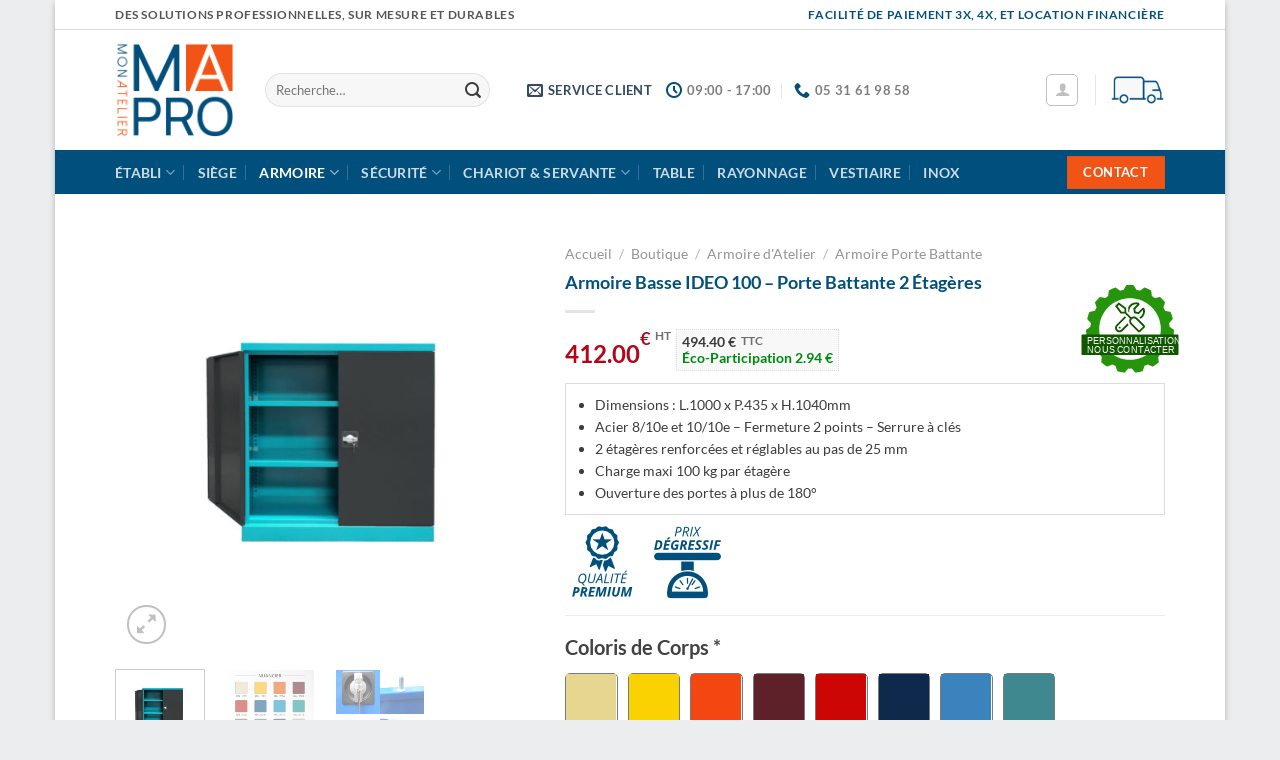

--- FILE ---
content_type: text/html; charset=UTF-8
request_url: https://www.monatelierpro.fr/boutique/produit/armoire-basse-ideo-100-porte-battante-2-etageres/
body_size: 75331
content:
<!DOCTYPE html>
<html lang="fr-FR" class="loading-site no-js">
<head><meta charset="UTF-8" /><script>if(navigator.userAgent.match(/MSIE|Internet Explorer/i)||navigator.userAgent.match(/Trident\/7\..*?rv:11/i)){var href=document.location.href;if(!href.match(/[?&]nowprocket/)){if(href.indexOf("?")==-1){if(href.indexOf("#")==-1){document.location.href=href+"?nowprocket=1"}else{document.location.href=href.replace("#","?nowprocket=1#")}}else{if(href.indexOf("#")==-1){document.location.href=href+"&nowprocket=1"}else{document.location.href=href.replace("#","&nowprocket=1#")}}}}</script><script>(()=>{class RocketLazyLoadScripts{constructor(){this.v="1.2.6",this.triggerEvents=["keydown","mousedown","mousemove","touchmove","touchstart","touchend","wheel"],this.userEventHandler=this.t.bind(this),this.touchStartHandler=this.i.bind(this),this.touchMoveHandler=this.o.bind(this),this.touchEndHandler=this.h.bind(this),this.clickHandler=this.u.bind(this),this.interceptedClicks=[],this.interceptedClickListeners=[],this.l(this),window.addEventListener("pageshow",(t=>{this.persisted=t.persisted,this.everythingLoaded&&this.m()})),this.CSPIssue=sessionStorage.getItem("rocketCSPIssue"),document.addEventListener("securitypolicyviolation",(t=>{this.CSPIssue||"script-src-elem"!==t.violatedDirective||"data"!==t.blockedURI||(this.CSPIssue=!0,sessionStorage.setItem("rocketCSPIssue",!0))})),document.addEventListener("DOMContentLoaded",(()=>{this.k()})),this.delayedScripts={normal:[],async:[],defer:[]},this.trash=[],this.allJQueries=[]}p(t){document.hidden?t.t():(this.triggerEvents.forEach((e=>window.addEventListener(e,t.userEventHandler,{passive:!0}))),window.addEventListener("touchstart",t.touchStartHandler,{passive:!0}),window.addEventListener("mousedown",t.touchStartHandler),document.addEventListener("visibilitychange",t.userEventHandler))}_(){this.triggerEvents.forEach((t=>window.removeEventListener(t,this.userEventHandler,{passive:!0}))),document.removeEventListener("visibilitychange",this.userEventHandler)}i(t){"HTML"!==t.target.tagName&&(window.addEventListener("touchend",this.touchEndHandler),window.addEventListener("mouseup",this.touchEndHandler),window.addEventListener("touchmove",this.touchMoveHandler,{passive:!0}),window.addEventListener("mousemove",this.touchMoveHandler),t.target.addEventListener("click",this.clickHandler),this.L(t.target,!0),this.S(t.target,"onclick","rocket-onclick"),this.C())}o(t){window.removeEventListener("touchend",this.touchEndHandler),window.removeEventListener("mouseup",this.touchEndHandler),window.removeEventListener("touchmove",this.touchMoveHandler,{passive:!0}),window.removeEventListener("mousemove",this.touchMoveHandler),t.target.removeEventListener("click",this.clickHandler),this.L(t.target,!1),this.S(t.target,"rocket-onclick","onclick"),this.M()}h(){window.removeEventListener("touchend",this.touchEndHandler),window.removeEventListener("mouseup",this.touchEndHandler),window.removeEventListener("touchmove",this.touchMoveHandler,{passive:!0}),window.removeEventListener("mousemove",this.touchMoveHandler)}u(t){t.target.removeEventListener("click",this.clickHandler),this.L(t.target,!1),this.S(t.target,"rocket-onclick","onclick"),this.interceptedClicks.push(t),t.preventDefault(),t.stopPropagation(),t.stopImmediatePropagation(),this.M()}O(){window.removeEventListener("touchstart",this.touchStartHandler,{passive:!0}),window.removeEventListener("mousedown",this.touchStartHandler),this.interceptedClicks.forEach((t=>{t.target.dispatchEvent(new MouseEvent("click",{view:t.view,bubbles:!0,cancelable:!0}))}))}l(t){EventTarget.prototype.addEventListenerWPRocketBase=EventTarget.prototype.addEventListener,EventTarget.prototype.addEventListener=function(e,i,o){"click"!==e||t.windowLoaded||i===t.clickHandler||t.interceptedClickListeners.push({target:this,func:i,options:o}),(this||window).addEventListenerWPRocketBase(e,i,o)}}L(t,e){this.interceptedClickListeners.forEach((i=>{i.target===t&&(e?t.removeEventListener("click",i.func,i.options):t.addEventListener("click",i.func,i.options))})),t.parentNode!==document.documentElement&&this.L(t.parentNode,e)}D(){return new Promise((t=>{this.P?this.M=t:t()}))}C(){this.P=!0}M(){this.P=!1}S(t,e,i){t.hasAttribute&&t.hasAttribute(e)&&(event.target.setAttribute(i,event.target.getAttribute(e)),event.target.removeAttribute(e))}t(){this._(this),"loading"===document.readyState?document.addEventListener("DOMContentLoaded",this.R.bind(this)):this.R()}k(){let t=[];document.querySelectorAll("script[type=rocketlazyloadscript][data-rocket-src]").forEach((e=>{let i=e.getAttribute("data-rocket-src");if(i&&!i.startsWith("data:")){0===i.indexOf("//")&&(i=location.protocol+i);try{const o=new URL(i).origin;o!==location.origin&&t.push({src:o,crossOrigin:e.crossOrigin||"module"===e.getAttribute("data-rocket-type")})}catch(t){}}})),t=[...new Map(t.map((t=>[JSON.stringify(t),t]))).values()],this.T(t,"preconnect")}async R(){this.lastBreath=Date.now(),this.j(this),this.F(this),this.I(),this.W(),this.q(),await this.A(this.delayedScripts.normal),await this.A(this.delayedScripts.defer),await this.A(this.delayedScripts.async);try{await this.U(),await this.H(this),await this.J()}catch(t){console.error(t)}window.dispatchEvent(new Event("rocket-allScriptsLoaded")),this.everythingLoaded=!0,this.D().then((()=>{this.O()})),this.N()}W(){document.querySelectorAll("script[type=rocketlazyloadscript]").forEach((t=>{t.hasAttribute("data-rocket-src")?t.hasAttribute("async")&&!1!==t.async?this.delayedScripts.async.push(t):t.hasAttribute("defer")&&!1!==t.defer||"module"===t.getAttribute("data-rocket-type")?this.delayedScripts.defer.push(t):this.delayedScripts.normal.push(t):this.delayedScripts.normal.push(t)}))}async B(t){if(await this.G(),!0!==t.noModule||!("noModule"in HTMLScriptElement.prototype))return new Promise((e=>{let i;function o(){(i||t).setAttribute("data-rocket-status","executed"),e()}try{if(navigator.userAgent.indexOf("Firefox/")>0||""===navigator.vendor||this.CSPIssue)i=document.createElement("script"),[...t.attributes].forEach((t=>{let e=t.nodeName;"type"!==e&&("data-rocket-type"===e&&(e="type"),"data-rocket-src"===e&&(e="src"),i.setAttribute(e,t.nodeValue))})),t.text&&(i.text=t.text),i.hasAttribute("src")?(i.addEventListener("load",o),i.addEventListener("error",(function(){i.setAttribute("data-rocket-status","failed-network"),e()})),setTimeout((()=>{i.isConnected||e()}),1)):(i.text=t.text,o()),t.parentNode.replaceChild(i,t);else{const i=t.getAttribute("data-rocket-type"),s=t.getAttribute("data-rocket-src");i?(t.type=i,t.removeAttribute("data-rocket-type")):t.removeAttribute("type"),t.addEventListener("load",o),t.addEventListener("error",(i=>{this.CSPIssue&&i.target.src.startsWith("data:")?(console.log("WPRocket: data-uri blocked by CSP -> fallback"),t.removeAttribute("src"),this.B(t).then(e)):(t.setAttribute("data-rocket-status","failed-network"),e())})),s?(t.removeAttribute("data-rocket-src"),t.src=s):t.src="data:text/javascript;base64,"+window.btoa(unescape(encodeURIComponent(t.text)))}}catch(i){t.setAttribute("data-rocket-status","failed-transform"),e()}}));t.setAttribute("data-rocket-status","skipped")}async A(t){const e=t.shift();return e&&e.isConnected?(await this.B(e),this.A(t)):Promise.resolve()}q(){this.T([...this.delayedScripts.normal,...this.delayedScripts.defer,...this.delayedScripts.async],"preload")}T(t,e){var i=document.createDocumentFragment();t.forEach((t=>{const o=t.getAttribute&&t.getAttribute("data-rocket-src")||t.src;if(o&&!o.startsWith("data:")){const s=document.createElement("link");s.href=o,s.rel=e,"preconnect"!==e&&(s.as="script"),t.getAttribute&&"module"===t.getAttribute("data-rocket-type")&&(s.crossOrigin=!0),t.crossOrigin&&(s.crossOrigin=t.crossOrigin),t.integrity&&(s.integrity=t.integrity),i.appendChild(s),this.trash.push(s)}})),document.head.appendChild(i)}j(t){let e={};function i(i,o){return e[o].eventsToRewrite.indexOf(i)>=0&&!t.everythingLoaded?"rocket-"+i:i}function o(t,o){!function(t){e[t]||(e[t]={originalFunctions:{add:t.addEventListener,remove:t.removeEventListener},eventsToRewrite:[]},t.addEventListener=function(){arguments[0]=i(arguments[0],t),e[t].originalFunctions.add.apply(t,arguments)},t.removeEventListener=function(){arguments[0]=i(arguments[0],t),e[t].originalFunctions.remove.apply(t,arguments)})}(t),e[t].eventsToRewrite.push(o)}function s(e,i){let o=e[i];e[i]=null,Object.defineProperty(e,i,{get:()=>o||function(){},set(s){t.everythingLoaded?o=s:e["rocket"+i]=o=s}})}o(document,"DOMContentLoaded"),o(window,"DOMContentLoaded"),o(window,"load"),o(window,"pageshow"),o(document,"readystatechange"),s(document,"onreadystatechange"),s(window,"onload"),s(window,"onpageshow");try{Object.defineProperty(document,"readyState",{get:()=>t.rocketReadyState,set(e){t.rocketReadyState=e},configurable:!0}),document.readyState="loading"}catch(t){console.log("WPRocket DJE readyState conflict, bypassing")}}F(t){let e;function i(e){return t.everythingLoaded?e:e.split(" ").map((t=>"load"===t||0===t.indexOf("load.")?"rocket-jquery-load":t)).join(" ")}function o(o){function s(t){const e=o.fn[t];o.fn[t]=o.fn.init.prototype[t]=function(){return this[0]===window&&("string"==typeof arguments[0]||arguments[0]instanceof String?arguments[0]=i(arguments[0]):"object"==typeof arguments[0]&&Object.keys(arguments[0]).forEach((t=>{const e=arguments[0][t];delete arguments[0][t],arguments[0][i(t)]=e}))),e.apply(this,arguments),this}}o&&o.fn&&!t.allJQueries.includes(o)&&(o.fn.ready=o.fn.init.prototype.ready=function(e){return t.domReadyFired?e.bind(document)(o):document.addEventListener("rocket-DOMContentLoaded",(()=>e.bind(document)(o))),o([])},s("on"),s("one"),t.allJQueries.push(o)),e=o}o(window.jQuery),Object.defineProperty(window,"jQuery",{get:()=>e,set(t){o(t)}})}async H(t){const e=document.querySelector("script[data-webpack]");e&&(await async function(){return new Promise((t=>{e.addEventListener("load",t),e.addEventListener("error",t)}))}(),await t.K(),await t.H(t))}async U(){this.domReadyFired=!0;try{document.readyState="interactive"}catch(t){}await this.G(),document.dispatchEvent(new Event("rocket-readystatechange")),await this.G(),document.rocketonreadystatechange&&document.rocketonreadystatechange(),await this.G(),document.dispatchEvent(new Event("rocket-DOMContentLoaded")),await this.G(),window.dispatchEvent(new Event("rocket-DOMContentLoaded"))}async J(){try{document.readyState="complete"}catch(t){}await this.G(),document.dispatchEvent(new Event("rocket-readystatechange")),await this.G(),document.rocketonreadystatechange&&document.rocketonreadystatechange(),await this.G(),window.dispatchEvent(new Event("rocket-load")),await this.G(),window.rocketonload&&window.rocketonload(),await this.G(),this.allJQueries.forEach((t=>t(window).trigger("rocket-jquery-load"))),await this.G();const t=new Event("rocket-pageshow");t.persisted=this.persisted,window.dispatchEvent(t),await this.G(),window.rocketonpageshow&&window.rocketonpageshow({persisted:this.persisted}),this.windowLoaded=!0}m(){document.onreadystatechange&&document.onreadystatechange(),window.onload&&window.onload(),window.onpageshow&&window.onpageshow({persisted:this.persisted})}I(){const t=new Map;document.write=document.writeln=function(e){const i=document.currentScript;i||console.error("WPRocket unable to document.write this: "+e);const o=document.createRange(),s=i.parentElement;let n=t.get(i);void 0===n&&(n=i.nextSibling,t.set(i,n));const c=document.createDocumentFragment();o.setStart(c,0),c.appendChild(o.createContextualFragment(e)),s.insertBefore(c,n)}}async G(){Date.now()-this.lastBreath>45&&(await this.K(),this.lastBreath=Date.now())}async K(){return document.hidden?new Promise((t=>setTimeout(t))):new Promise((t=>requestAnimationFrame(t)))}N(){this.trash.forEach((t=>t.remove()))}static run(){const t=new RocketLazyLoadScripts;t.p(t)}}RocketLazyLoadScripts.run()})();</script>
	
	<link rel="profile" href="https://gmpg.org/xfn/11" />
	<link rel="pingback" href="https://www.monatelierpro.fr/xmlrpc.php" />
	<script type="rocketlazyloadscript">(function(html){html.className = html.className.replace(/\bno-js\b/,'js')})(document.documentElement);</script>
<title>Armoire Basse IDEO 100 - Porte Battante 2 Étagères - Mon Atelier Pro</title><link rel="preload" data-rocket-preload as="font" href="https://www.monatelierpro.fr/wp-content/themes/flatsome/assets/css/icons/fl-icons.woff2?v=3.19.6" crossorigin><link rel="preload" data-rocket-preload as="font" href="https://www.monatelierpro.fr/wp-content/fonts/lato/S6uyw4BMUTPHjx4wXg.woff2" crossorigin><link rel="preload" data-rocket-preload as="font" href="https://www.monatelierpro.fr/wp-content/fonts/lato/S6u9w4BMUTPHh6UVSwiPGQ.woff2" crossorigin><style id="wpr-usedcss">.woocommerce img.pswp__img,.woocommerce-page img.pswp__img{max-width:none}button.pswp__button{box-shadow:none!important;background-image:url(https://www.monatelierpro.fr/wp-content/plugins/woocommerce/assets/css/photoswipe/default-skin/default-skin.png)!important}button.pswp__button,button.pswp__button--arrow--left::before,button.pswp__button--arrow--right::before,button.pswp__button:hover{background-color:transparent!important}button.pswp__button--arrow--left,button.pswp__button--arrow--left:hover,button.pswp__button--arrow--right,button.pswp__button--arrow--right:hover{background-image:none!important}button.pswp__button--close:hover{background-position:0 -44px}button.pswp__button--zoom:hover{background-position:-88px 0}.pswp{display:none;position:absolute;width:100%;height:100%;left:0;top:0;overflow:hidden;-ms-touch-action:none;touch-action:none;z-index:1500;-webkit-text-size-adjust:100%;-webkit-backface-visibility:hidden;outline:0}.pswp *{-webkit-box-sizing:border-box;box-sizing:border-box}.pswp img{max-width:none}.admin-bar .pswp{height:calc(100% - 32px);top:32px}@media screen and (max-width:782px){.admin-bar .pswp{height:calc(100% - 46px);top:46px}}.pswp--animate_opacity{opacity:.001;will-change:opacity;-webkit-transition:opacity 333ms cubic-bezier(.4,0,.22,1);transition:opacity 333ms cubic-bezier(.4,0,.22,1)}.pswp--open{display:block}.pswp--zoom-allowed .pswp__img{cursor:-webkit-zoom-in;cursor:-moz-zoom-in;cursor:zoom-in}.pswp--zoomed-in .pswp__img{cursor:-webkit-grab;cursor:-moz-grab;cursor:grab}.pswp--dragging .pswp__img{cursor:-webkit-grabbing;cursor:-moz-grabbing;cursor:grabbing}.pswp__bg{position:absolute;left:0;top:0;width:100%;height:100%;background:#000;opacity:0;-webkit-transform:translateZ(0);transform:translateZ(0);-webkit-backface-visibility:hidden;will-change:opacity}.pswp__scroll-wrap{position:absolute;left:0;top:0;width:100%;height:100%;overflow:hidden}.pswp__container,.pswp__zoom-wrap{-ms-touch-action:none;touch-action:none;position:absolute;left:0;right:0;top:0;bottom:0}.pswp__container,.pswp__img{-webkit-user-select:none;-moz-user-select:none;-ms-user-select:none;user-select:none;-webkit-tap-highlight-color:transparent;-webkit-touch-callout:none}.pswp__zoom-wrap{position:absolute;width:100%;-webkit-transform-origin:left top;-ms-transform-origin:left top;transform-origin:left top;-webkit-transition:-webkit-transform 333ms cubic-bezier(.4,0,.22,1);transition:transform 333ms cubic-bezier(.4,0,.22,1)}.pswp__bg{will-change:opacity;-webkit-transition:opacity 333ms cubic-bezier(.4,0,.22,1);transition:opacity 333ms cubic-bezier(.4,0,.22,1)}.pswp--animated-in .pswp__bg,.pswp--animated-in .pswp__zoom-wrap{-webkit-transition:none;transition:none}.pswp__container,.pswp__zoom-wrap{-webkit-backface-visibility:hidden}.pswp__item{position:absolute;left:0;right:0;top:0;bottom:0;overflow:hidden}.pswp__img{position:absolute;width:auto;height:auto;top:0;left:0}.pswp__img--placeholder{-webkit-backface-visibility:hidden}.pswp__img--placeholder--blank{background:#222}.pswp--ie .pswp__img{width:100%!important;height:auto!important;left:0;top:0}.pswp__error-msg{position:absolute;left:0;top:50%;width:100%;text-align:center;font-size:14px;line-height:16px;margin-top:-8px;color:#ccc}.pswp__error-msg a{color:#ccc;text-decoration:underline}.pswp__button{width:44px;height:44px;position:relative;background:0 0;cursor:pointer;overflow:visible;-webkit-appearance:none;display:block;border:0;padding:0;margin:0;float:right;opacity:.75;-webkit-transition:opacity .2s;transition:opacity .2s;-webkit-box-shadow:none;box-shadow:none}.pswp__button:focus,.pswp__button:hover{opacity:1}.pswp__button:active{outline:0;opacity:.9}.pswp__button::-moz-focus-inner{padding:0;border:0}.pswp__ui--over-close .pswp__button--close{opacity:1}.pswp__button,.pswp__button--arrow--left:before,.pswp__button--arrow--right:before{background:url(https://www.monatelierpro.fr/wp-content/plugins/woocommerce/assets/css/photoswipe/default-skin/default-skin.png) no-repeat;background-size:264px 88px;width:44px;height:44px}@media (-webkit-min-device-pixel-ratio:1.1),(-webkit-min-device-pixel-ratio:1.09375),(min-resolution:105dpi),(min-resolution:1.1dppx){.pswp--svg .pswp__button,.pswp--svg .pswp__button--arrow--left:before,.pswp--svg .pswp__button--arrow--right:before{background-image:url(https://www.monatelierpro.fr/wp-content/plugins/woocommerce/assets/css/photoswipe/default-skin/default-skin.svg)}.pswp--svg .pswp__button--arrow--left,.pswp--svg .pswp__button--arrow--right{background:0 0}}.pswp__button--close{background-position:0 -44px}.pswp__button--share{background-position:-44px -44px}.pswp__button--fs{display:none}.pswp--supports-fs .pswp__button--fs{display:block}.pswp--fs .pswp__button--fs{background-position:-44px 0}.pswp__button--zoom{display:none;background-position:-88px 0}.pswp--zoom-allowed .pswp__button--zoom{display:block}.pswp--zoomed-in .pswp__button--zoom{background-position:-132px 0}.pswp--touch .pswp__button--arrow--left,.pswp--touch .pswp__button--arrow--right{visibility:hidden}.pswp__button--arrow--left,.pswp__button--arrow--right{background:0 0;top:50%;margin-top:-50px;width:70px;height:100px;position:absolute}.pswp__button--arrow--left{left:0}.pswp__button--arrow--right{right:0}.pswp__button--arrow--left:before,.pswp__button--arrow--right:before{content:'';top:35px;background-color:rgba(0,0,0,.3);height:30px;width:32px;position:absolute}.pswp__button--arrow--left:before{left:6px;background-position:-138px -44px}.pswp__button--arrow--right:before{right:6px;background-position:-94px -44px}.pswp__counter,.pswp__share-modal{-webkit-user-select:none;-moz-user-select:none;-ms-user-select:none;user-select:none}.pswp__share-modal{display:block;background:rgba(0,0,0,.5);width:100%;height:100%;top:0;left:0;padding:10px;position:absolute;z-index:1600;opacity:0;-webkit-transition:opacity .25s ease-out;transition:opacity .25s ease-out;-webkit-backface-visibility:hidden;will-change:opacity}.pswp__share-modal--hidden{display:none}.pswp__share-tooltip{z-index:1620;position:absolute;background:#fff;top:56px;border-radius:2px;display:block;width:auto;right:44px;-webkit-box-shadow:0 2px 5px rgba(0,0,0,.25);box-shadow:0 2px 5px rgba(0,0,0,.25);-webkit-transform:translateY(6px);-ms-transform:translateY(6px);transform:translateY(6px);-webkit-transition:-webkit-transform .25s;transition:transform .25s;-webkit-backface-visibility:hidden;will-change:transform}.pswp__share-tooltip a{display:block;padding:8px 12px;color:#000;text-decoration:none;font-size:14px;line-height:18px}.pswp__share-tooltip a:hover{text-decoration:none;color:#000}.pswp__share-tooltip a:first-child{border-radius:2px 2px 0 0}.pswp__share-tooltip a:last-child{border-radius:0 0 2px 2px}.pswp__share-modal--fade-in{opacity:1}.pswp__share-modal--fade-in .pswp__share-tooltip{-webkit-transform:translateY(0);-ms-transform:translateY(0);transform:translateY(0)}.pswp--touch .pswp__share-tooltip a{padding:16px 12px}.pswp__counter{position:absolute;left:0;top:0;height:44px;font-size:13px;line-height:44px;color:#fff;opacity:.75;padding:0 10px}.pswp__caption{position:absolute;left:0;bottom:0;width:100%;min-height:44px}.pswp__caption small{font-size:11px;color:#bbb}.pswp__caption__center{text-align:left;max-width:420px;margin:0 auto;font-size:13px;padding:10px;line-height:20px;color:#ccc}.pswp__caption--empty{display:none}.pswp__caption--fake{visibility:hidden}.pswp__preloader{width:44px;height:44px;position:absolute;top:0;left:50%;margin-left:-22px;opacity:0;-webkit-transition:opacity .25s ease-out;transition:opacity .25s ease-out;will-change:opacity;direction:ltr}.pswp__preloader__icn{width:20px;height:20px;margin:12px}.pswp__preloader--active{opacity:1}.pswp__preloader--active .pswp__preloader__icn{background:url(https://www.monatelierpro.fr/wp-content/plugins/woocommerce/assets/css/photoswipe/default-skin/preloader.gif) no-repeat}.pswp--css_animation .pswp__preloader--active{opacity:1}.pswp--css_animation .pswp__preloader--active .pswp__preloader__icn{-webkit-animation:.5s linear infinite clockwise;animation:.5s linear infinite clockwise}.pswp--css_animation .pswp__preloader--active .pswp__preloader__donut{-webkit-animation:1s cubic-bezier(.4,0,.22,1) infinite donut-rotate;animation:1s cubic-bezier(.4,0,.22,1) infinite donut-rotate}.pswp--css_animation .pswp__preloader__icn{background:0 0;opacity:.75;width:14px;height:14px;position:absolute;left:15px;top:15px;margin:0}.pswp--css_animation .pswp__preloader__cut{position:relative;width:7px;height:14px;overflow:hidden}.pswp--css_animation .pswp__preloader__donut{-webkit-box-sizing:border-box;box-sizing:border-box;width:14px;height:14px;border:2px solid #fff;border-radius:50%;border-left-color:transparent;border-bottom-color:transparent;position:absolute;top:0;left:0;background:0 0;margin:0}@media screen and (max-width:1024px){.pswp__preloader{position:relative;left:auto;top:auto;margin:0;float:right}}@-webkit-keyframes clockwise{0%{-webkit-transform:rotate(0);transform:rotate(0)}100%{-webkit-transform:rotate(360deg);transform:rotate(360deg)}}@keyframes clockwise{0%{-webkit-transform:rotate(0);transform:rotate(0)}100%{-webkit-transform:rotate(360deg);transform:rotate(360deg)}}@-webkit-keyframes donut-rotate{0%{-webkit-transform:rotate(0);transform:rotate(0)}50%{-webkit-transform:rotate(-140deg);transform:rotate(-140deg)}100%{-webkit-transform:rotate(0);transform:rotate(0)}}@keyframes donut-rotate{0%{-webkit-transform:rotate(0);transform:rotate(0)}50%{-webkit-transform:rotate(-140deg);transform:rotate(-140deg)}100%{-webkit-transform:rotate(0);transform:rotate(0)}}.pswp__ui{-webkit-font-smoothing:auto;visibility:visible;opacity:1;z-index:1550}.pswp__top-bar{position:absolute;left:0;top:0;height:44px;width:100%}.pswp--has_mouse .pswp__button--arrow--left,.pswp--has_mouse .pswp__button--arrow--right,.pswp__caption,.pswp__top-bar{-webkit-backface-visibility:hidden;will-change:opacity;-webkit-transition:opacity 333ms cubic-bezier(.4,0,.22,1);transition:opacity 333ms cubic-bezier(.4,0,.22,1)}.pswp--has_mouse .pswp__button--arrow--left,.pswp--has_mouse .pswp__button--arrow--right{visibility:visible}.pswp__caption,.pswp__top-bar{background-color:rgba(0,0,0,.5)}.pswp__ui--fit .pswp__caption,.pswp__ui--fit .pswp__top-bar{background-color:rgba(0,0,0,.3)}.pswp__ui--idle .pswp__top-bar{opacity:0}.pswp__ui--idle .pswp__button--arrow--left,.pswp__ui--idle .pswp__button--arrow--right{opacity:0}.pswp__ui--hidden .pswp__button--arrow--left,.pswp__ui--hidden .pswp__button--arrow--right,.pswp__ui--hidden .pswp__caption,.pswp__ui--hidden .pswp__top-bar{opacity:.001}.pswp__ui--one-slide .pswp__button--arrow--left,.pswp__ui--one-slide .pswp__button--arrow--right,.pswp__ui--one-slide .pswp__counter{display:none}.pswp__element--disabled{display:none!important}.pswp--minimal--dark .pswp__top-bar{background:0 0}.woocommerce form .form-row .required{visibility:visible}.wcct_countdown_timer{margin-bottom:0;display:inline-block;font-size:0}.wcct_countdown_timer *{font-family:arial,sans-serif}.wcct_countdown_timer p:empty,.wcct_counter_bar p:empty{display:none}.wcct_countdown_timer .wcct_border_none{border-color:transparent!important}.wcct_timer_wrap{display:inline-block;margin-bottom:10px}.wcct_timer_label_default{padding-left:3px}.wcct_table{display:table;height:100%;width:100%}.wcct_table_cell{display:table-cell;vertical-align:middle}.wcct_countdown_timer .wcct_table_cell{font-size:12px;line-height:1.5;vertical-align:top}.wcct_colon_sep{padding:0 0 0 10px}.wcct_timer_wrap .wcct_highlight_1_wrap:first-child,.wcct_timer_wrap .wcct_round_wrap:first-child,.wcct_timer_wrap .wcct_square_wrap:first-child{margin-left:0}.wcct_timer_wrap .wcct_highlight_1_wrap:last-child,.wcct_timer_wrap .wcct_round_wrap:last-child,.wcct_timer_wrap .wcct_square_wrap:last-child{margin-right:0}.wcct_countdown_timer[data-type=single] p,.wcct_counter_bar[data-type=single] p{font-family:inherit;font-size:15px;margin-top:0;margin-bottom:10px}.wcct_countdown_timer[data-type=single] p:last-child,.wcct_counter_bar[data-type=single] p:last-child{margin-bottom:0}.wcct_countdown_timer[data-type=single] p span{color:#ee303c}.wcct_countdown_timer[data-type=single],.wcct_counter_bar[data-type=single]{margin-bottom:10px}.wcct_countdown_timer[data-type=grid] p,.wcct_counter_bar[data-type=grid] p{font-family:verdana,sans-serif;font-size:14px;margin-bottom:5px}.wcct_counter_bar{display:none;margin-bottom:0;max-width:100%}.wcct_progress_aria{overflow:hidden;height:16px;width:320px;max-width:100%;margin-bottom:10px;background-color:#ccc;-webkit-box-shadow:inset 0 1px 2px rgba(0,0,0,.1);box-shadow:inset 0 1px 2px rgba(0,0,0,.1)}.wcct_progress_aria .wcct_progress_bar{width:0;height:100%;background-color:#ee303c;-moz-transition:1s ease-in-out;-webkit-transition:1s ease-in-out;transition:ease-in-out 1s all;-o-transition:1s ease-in-out;-ms-transition:1s ease-in-out}.wcct_animated{-webkit-animation-duration:1s;animation-duration:1s;-webkit-animation-fill-mode:both;animation-fill-mode:both}.wcct_custom_text{margin-bottom:10px;display:inline-block}.wcct_custom_text .wcct_countdown_timer{margin-bottom:0}.wcct_custom_text p:last-child{margin-bottom:0}@-webkit-keyframes wcctEffectPulse{from{-webkit-transform:scale3d(1,1,1);transform:scale3d(1,1,1)}50%{-webkit-transform:scale3d(1.04,1.04,1.04);transform:scale3d(1.04,1.04,1.04)}to{-webkit-transform:scale3d(1,1,1);transform:scale3d(1,1,1)}}@keyframes wcctEffectPulse{from{-webkit-transform:scale3d(1,1,1);transform:scale3d(1,1,1)}50%{-webkit-transform:scale3d(1.04,1.04,1.04);transform:scale3d(1.04,1.04,1.04)}to{-webkit-transform:scale3d(1,1,1);transform:scale3d(1,1,1)}}.wcct_pulse{-webkit-animation-name:pulse;animation-name:wcctEffectPulse}ul#wp-admin-bar-wcct_admin_page_node-default{-webkit-column-count:2;-moz-column-count:2;column-count:2}ul#wp-admin-bar-wcct_admin_page_node-default>li{width:270px;padding:0 10px}ul#wp-admin-bar-wcct_admin_page_node-default>li>span{height:auto!important;white-space:initial!important;padding:0!important;line-height:19px!important}@media(max-width:991px){.wcct_table_cell{font-size:9px}}.wcct_footer_area *,.wcct_header_area *{box-sizing:border-box;-moz-box-sizing:border-box;-webkit-box-sizing:border-box}.wcct_footer_area,.wcct_header_area{padding:12px 0;background:#b31b67;position:fixed;top:0;left:0;right:0;z-index:99998;display:none}.wcct_footer_area{top:inherit;bottom:0}.wcct_footer_area .wcct_countdown_timer,.wcct_header_area .wcct_countdown_timer{margin-bottom:0}.wcct_footer_area .wcct_timer_wrap,.wcct_header_area .wcct_timer_wrap{padding:0}.wcct_footer_area .wcct_countdown_timer{font-size:0}.wcct_close{position:absolute;right:5px;width:20px;height:20px;line-height:16px;text-align:center;font-size:15px;font-family:arial,sans-serif;cursor:pointer;z-index:99}.wcct_header_area .wcct_close{top:5px}.wcct_footer_area .wcct_close{top:5px}@media(max-width:767px){.wcct_table{width:100%;height:auto;display:block}.wcct_table .wcct_table_cell{display:block;vertical-align:middle}.wcct_footer_area,.wcct_header_area{padding:12px 24px}}*{-webkit-font-smoothing:antialiased}#ag-s{clear:both;color:#6d7f8a;margin:0 0 10px!important;padding-top:16px!important}#stars{margin-right:18px}meta{display:none!important}.inner{padding:12px}.steavisgarantisStar{width:111px;max-width:111px;position:relative;margin:0 0 0 -4px;padding:0;height:30px;margin-bottom:4px}.steavisgarantisStar span{width:100%;display:block;height:30px;position:absolute;left:0;top:0;background:url('https://www.monatelierpro.fr/wp-content/plugins/woo-guaranteed-reviews-company/assets/images/star_off.png') left center;background-size:111px 30px}.steavisgarantisStar svg.note{display:block;height:30px;overflow:hidden;width:111px;max-width:111px;position:relative}.woocommerce-loop-product__link .steavisgarantisStar{margin:0 auto}.categoryStarsMain{zoom:0.61;display:inline}.categoryStarsMain .categoryStars{display:inline-block;width:111px;max-width:111px;position:relative;margin:0 0 4px -4px;padding:0;height:18px}.categoryStars svg.note{display:block;height:30px;overflow:hidden;position:relative}.categoryStarsMain .categoryStarsStr{display:inline-block;font-weight:400;position:relative;top:-7px}.reviewList{padding:4px 0;margin:8px auto 12px;line-height:16px;font-family:'Open Sans',sans-serif;text-align:left}.reviewList li{list-style:none;border-top:1px dashed #c5cee0;padding:10px 0;position:relative}@media screen and (max-width:750px){.agJsWidget{display:none}}.swatch-control{overflow:hidden}.swatch-control select{display:none!important}.swatch-control .select2-container{display:none!important}.swatch-wrapper{padding:2px;background:#fff;border:1px solid #ccc;float:left;margin:0 5px 5px 0}.swatch-wrapper:hover{border-color:#000}.swatch-wrapper.disabled:hover{border-color:#ccc}.swatch-wrapper a{display:block}div.swatch-wrapper.selected{border:2px solid green;padding:1px}div.swatch-wrapper.disabled,div.swatch-wrapper.disabled a{cursor:not-allowed;zoom:1;-moz-opacity:0.5;-khtml-opacity:0.5;opacity:.5}div.swatch-label{margin-bottom:8px;clear:left}.fields{position:relative;background:#fcfcfc;box-shadow:inset 0 0 0 1px #dfdfdf}.select_option{display:inline-block;margin:10px 5px 0 0;position:relative;border:2px solid #dedede}.select_box .select_option:hover,.select_option.selected{border:2px solid #03bfac}.select_box .select_option.selected::after{top:-5px;right:-5px}.select_option.inactive{opacity:.5}.select_option .yith_wccl_value{display:block;text-decoration:none;line-height:var( --yith-wccl-select-option-size, 40px );text-align:center;cursor:pointer;overflow:hidden;min-width:var(--yith-wccl-select-option-size,40px);height:var(--yith-wccl-select-option-size,40px)}.select_option .yith-wccl-bicolor{width:0;height:0;border-bottom:var(--yith-wccl-select-option-size,40px) solid;border-left:var(--yith-wccl-select-option-size,40px) solid;display:block}.select_option .yith_wccl_tooltip{position:absolute;font-size:11px;text-align:center;text-transform:none;box-sizing:border-box;opacity:0;width:100px;margin-left:-50px;z-index:99;left:50%;transition:all .3s;-webkit-transition:.3s;-moz-transition:.3s;pointer-events:none}.select_option .yith_wccl_tooltip img{height:auto;max-width:100%;margin:5px 0}.select_option .yith_wccl_tooltip span:after{content:'';border:5px solid transparent;width:1px;height:1px;position:absolute;left:50%;margin-left:-5px}.select_option .yith_wccl_tooltip.top{bottom:100%;padding-bottom:10px}.select_option .yith_wccl_tooltip.top span:after{bottom:-10px;border-top-color:var(--yith-wccl-tooltip-background,#03bfac)}.select_option .yith_wccl_tooltip.bottom{top:100%;padding-top:10px}.select_option .yith_wccl_tooltip.bottom span:after{top:-10px;border-bottom-color:var(--yith-wccl-tooltip-background,#03bfac)}.select_option .yith_wccl_tooltip.fade,.select_option .yith_wccl_tooltip.slide{opacity:0}.select_option:hover .yith_wccl_tooltip.fade,.select_option:hover .yith_wccl_tooltip.slide{opacity:1}.select_option .yith_wccl_tooltip.top.slide{transform:translateY(20%);-webkit-transform:translateY(20%);-moz-transform:translateY(20%);-ms-transform:translateY(20%)}.select_option .yith_wccl_tooltip.bottom.slide{transform:translateY(-20%);-webkit-transform:translateY(-20%);-moz-transform:translateY(-20%);-ms-transform:translateY(-20%)}.select_option:hover .yith_wccl_tooltip.slide{transform:translateY(0);-webkit-transform:translateY(0);-moz-transform:translateY(0);-ms-transform:translateY(0)}.select_option:hover .yith_wccl_tooltip{transition:all .3s;-webkit-transition:.3s;-moz-transition:.3s}.select_option .yith_wccl_tooltip>span{display:inline-block;position:relative;height:auto;width:auto;max-width:100%;padding:7px 10px;background:var(--yith-wccl-tooltip-background,#03bfac);color:var(--yith-wccl-tooltip-text-color,#fff)}select.yith_wccl_custom~.select2-container{display:none}.product-gallery.loading-gallery,.woocommerce-product-gallery.loading-gallery{position:relative}.product-gallery.loading-gallery:after,.woocommerce-product-gallery.loading-gallery::after{content:'';position:absolute;background:url('https://www.monatelierpro.fr/wp-content/plugins/yith-woocommerce-advanced-product-options-premium/modules/color-label-variations/assets/images/ajax-loader.gif') center center no-repeat #fff;top:0;left:0;width:100%;height:100%;z-index:100}:root{--yith-wccl-tooltip-background:#004f7c;--yith-wccl-tooltip-text-color:#ffffff;--yith-wccl-select-option-size:30px;--yith-wccl-select-option-radius:50%}:is(.woocommerce div.product .elementor-widget-woocommerce-product-add-to-cart) form.cart.variations_form .woocommerce-variation-add-to-cart,form.cart:has(#yith-wapo-container .yith-wapo-block){display:block!important}.yith-wapo-block *,.yith-wapo-block :after,.yith-wapo-block :before{box-sizing:border-box}#yith-wapo-container .yith-wapo-block{padding:var(--yith-wapo-block-padding)}.yith-wapo-block .yith-wapo-addon:not(:first-child):not(.empty-title):not(.toggle-open){margin-top:20px}.yith-wapo-block .yith-wapo-addon:after{content:'';display:block;clear:both}.yith-wapo-block .yith-wapo-addon .addon-header{display:flex;align-items:center;column-gap:10px}.yith-wapo-block .yith-wapo-addon-type-color .yith-wapo-option{margin:0 5px 5px 0}.yith-wapo-block .yith-wapo-addon .yith-wapo-option div.label,.yith-wapo-block .yith-wapo-addon .yith-wapo-option label{word-break:normal;margin:0;cursor:pointer}.yith-wapo-block .yith-wapo-addon .yith-wapo-option .description{font-size:12px;word-break:break-word}.yith-wapo-block .yith-wapo-addon .yith-wapo-option{word-break:break-all}.yith-wapo-block .yith-wapo-addon .yith-wapo-option .tooltip{display:block;position:absolute;top:0;opacity:1!important;width:100%}.yith-wapo-block .yith-wapo-addon .yith-wapo-option .tooltip img{display:inline-block}.yith-wapo-block .yith-wapo-addon .yith-wapo-option .tooltip span{background-color:#03bfac;color:#fff;padding:7px 10px;margin-bottom:7px;font-size:11px;position:absolute;left:50%;bottom:100%;transform:translateX(-50%) translateY(-5px);display:none}.yith-wapo-block .yith-wapo-addon .yith-wapo-option .tooltip span:after{content:'';width:0;height:0;border-left:7px solid transparent;border-right:7px solid transparent;border-top:7px solid #03bfac;margin-left:-7px;display:block;position:absolute;left:50%;bottom:-7px}.yith-wapo-block .yith-wapo-addon .yith-wapo-option .tooltip.position-bottom{margin:7px 0 0;top:100%;bottom:auto}.yith-wapo-block .yith-wapo-addon .yith-wapo-option .tooltip.position-bottom span{bottom:auto}.yith-wapo-block .yith-wapo-addon .yith-wapo-option .tooltip.position-bottom span:after{border-top:0;border-left:7px solid transparent;border-right:7px solid transparent;border-bottom:7px solid #03bfac;top:-7px;bottom:auto}.yith-wapo-block .yith-wapo-addon .yith-wapo-option:hover .tooltip span{display:block}.yith-wapo-block .yith-wapo-addon .yith-wapo-option .tooltip:hover span{display:block}.yith-wapo-block .yith-wapo-addon.yith-wapo-addon-type-checkbox .yith-wapo-option input{margin-right:10px}.yith-wapo-block .yith-wapo-addon.yith-wapo-addon-type-checkbox .yith-wapo-option .tooltip span{transform:translateX(-50%) translateY(0)}.yith-wapo-block .yith-wapo-addon.yith-wapo-addon-type-checkbox .yith-wapo-option div.label{line-height:20px}.yith-wapo-addon-type-checkbox .options .yith-wapo-option .yith-wapo-addon-label{margin-left:5px}.yith-wapo-block .yith-wapo-addon.yith-wapo-addon-type-color .yith-wapo-option div.label{position:relative;margin-bottom:10px}.yith-wapo-block .yith-wapo-addon.yith-wapo-addon-type-checkbox .yith-wapo-option div.label,.yith-wapo-block .yith-wapo-addon.yith-wapo-addon-type-radio .yith-wapo-option div.label{display:flex;align-items:center}.select_box .select_option.selected:after,.yith-wapo-block .yith-wapo-addon.yith-wapo-addon-type-color .yith-wapo-option.selected span.color:after{content:'';width:18px;height:18px;background:url('https://www.monatelierpro.fr/wp-content/plugins/yith-woocommerce-advanced-product-options-premium/assets/img/icon-check.png') center no-repeat #03bfac;background-size:50%;border-radius:50%;margin:0;display:block;position:absolute;top:-6px;right:-6px}.yith-wapo-block .yith-wapo-addon.yith-wapo-addon-type-color .yith-wapo-option div.label span.color{width:40px;height:40px;border-radius:var(--yith-wapo-color-swatch-style);border:2px solid #dedede;position:relative;display:flex;justify-content:center}.yith-wapo-block .yith-wapo-addon.yith-wapo-addon-type-color .yith-wapo-option:not(.rounded) div.label span.color{align-items:center}.yith-wapo-block .yith-wapo-addon.yith-wapo-addon-type-color .yith-wapo-option div.label span.color img{border-radius:var(--yith-wapo-color-swatch-style);width:100%;height:100%;object-fit:cover}.yith-wapo-block .yith-wapo-addon.yith-wapo-addon-type-color .yith-wapo-option div.label:hover span.color{border:2px solid #03bfac}.yith-wapo-block .yith-wapo-addon.yith-wapo-addon-type-color .yith-wapo-option.selected div.label span.color{border:2px solid #03bfac}#ui-datepicker-div{padding:20px}#ui-datepicker-div #wapo-datepicker-time{height:60px;padding-top:10px}#ui-datepicker-div #wapo-datepicker-time label{width:43%;height:40px;line-height:40px;font-weight:700;display:block;float:left}#ui-datepicker-div #wapo-datepicker-time select{width:57%;background-color:#f7f7f7;border:1px solid #efefef;display:block;float:left;cursor:pointer}#ui-datepicker-div #wapo-datepicker-time select{background:url('http://cdn1.iconfinder.com/data/icons/cc_mono_icon_set/blacks/16x16/br_down.png') no-repeat #f7f7f7;background-position:95%;background-size:10px;-webkit-appearance:none}#ui-datepicker-div #wapo-datepicker-save button{width:100%;border-radius:0;margin:0}.theme-yith-proteo #wapo-datepicker-time select{font-family:Montserrat,sans-serif;font-weight:700}.yith-wapo-block .yith-wapo-addon.yith-wapo-addon-type-file .yith-wapo-option input.file{display:none}.yith-wapo-block .yith-wapo-addon.yith-wapo-addon-type-label .yith-wapo-option div.label{position:relative;display:flex;flex-direction:column;justify-content:center;height:100%}.yith-wapo-block .yith-wapo-addon.yith-wapo-addon-type-label .yith-wapo-option div.label .label-container-display{border-radius:5px;border:1px solid #7a7a7a;padding:10px;height:100%}.yith-wapo-block .yith-wapo-addon.yith-wapo-addon-type-label .yith-wapo-option.selected div.label .label-container-display{border:1px solid #03bfac}.yith-wapo-block .yith-wapo-addon.yith-wapo-addon-type-label .yith-wapo-option.selected div.label .label-container-display:after{content:'';width:18px;height:18px;background:url('https://www.monatelierpro.fr/wp-content/plugins/yith-woocommerce-advanced-product-options-premium/assets/img/icon-check.png') center no-repeat #03bfac;background-size:50%;border-radius:50%;display:block;position:absolute;top:-6px;right:-6px;z-index:10}.yith-wapo-block .yith-wapo-addon.yith-wapo-addon-type-label .yith-wapo-option p{margin:6px 0 0}.yith-wapo-block .yith-wapo-addon.yith-wapo-addon-type-label .label_container:after{content:'';display:block;clear:both}.yith-wapo-block .yith-wapo-addon.yith-wapo-addon-type-label .label_container .label_price{display:flex;flex-wrap:wrap;word-break:break-all;align-items:center;column-gap:5px}.yith-wapo-block .yith-wapo-addon.yith-wapo-addon-type-label .label_container.content-align-left .label_price{justify-content:flex-start}.yith-wapo-block .yith-wapo-addon.yith-wapo-addon-type-label .label_container.content-align-left .label-container-display{display:flex;flex-direction:column;align-items:flex-start;text-align:left}.yith-wapo-block .yith-wapo-addon.yith-wapo-addon-type-number .yith-wapo-option .tooltip span{transform:translateX(-50%) translateY(0)}.single-product div.product .summary.entry-summary form.cart .yith-wapo-block .quantity{max-width:80px}.yith-wapo-block .yith-wapo-addon.yith-wapo-addon-type-product .yith-wapo-option .product-container{position:relative;display:flex;align-items:center;cursor:pointer;line-height:20px;border-radius:5px;border:1px solid #7a7a7a;padding:10px;font-size:15px;height:100%}.yith-wapo-block .yith-wapo-addon.yith-wapo-addon-type-product .yith-wapo-option .product-container .product-info{word-break:break-word}.yith-wapo-block .yith-wapo-addon.yith-wapo-addon-type-product .yith-wapo-option.selected .product-container{border:1px solid var(--yith-wapo-accent-color-color)}.yith-wapo-block .yith-wapo-addon.yith-wapo-addon-type-product .yith-wapo-option.selected .product-container:after{content:'';width:18px;height:18px;background:var(--yith-wapo-accent-color-color) url('https://www.monatelierpro.fr/wp-content/plugins/yith-woocommerce-advanced-product-options-premium/assets/img/icon-check.png') center no-repeat;background-size:50%;border-radius:50%;display:block;position:absolute;top:-9px;right:-9px}.yith-wapo-block .yith-wapo-addon.yith-wapo-addon-type-product .yith-wapo-option .product-container .button{margin:0;font-size:15px}.yith-wapo-block .yith-wapo-addon.yith-wapo-addon-type-product .yith-wapo-option .option-add-to-cart .quantity{display:block}.yith-wapo-block .yith-wapo-addon.yith-wapo-addon-type-radio .yith-wapo-option input{margin-top:0}.yith-wapo-block .yith-wapo-addon.yith-wapo-addon-type-radio .yith-wapo-option .tooltip span{transform:translateX(-50%) translateY(0)}.yith-wapo-block .yith-wapo-addon.yith-wapo-addon-type-text .yith-wapo-option .label{margin-bottom:10px}.yith-wapo-block .yith-wapo-addon.yith-wapo-addon-type-text .yith-wapo-option .tooltip span{transform:translateX(-50%) translateY(0)}.yith-wapo-block .yith-wapo-addon.yith-wapo-addon-type-textarea .yith-wapo-option .label{margin-bottom:10px}.yith-wapo-block .yith-wapo-addon.yith-wapo-addon-type-textarea .yith-wapo-option .tooltip span{transform:translateX(-50%) translateY(0)}.yith-wapo-block .yith-wapo-addon.yith-wapo-addon-type-textarea .yith-wapo-option textarea{min-height:200px}.yith-wapo-addon-type-colorpicker .yith-wapo-option .wp-picker-container{background-color:#fff;min-width:200px;width:auto;border:1px solid #d9d9d9;border-radius:8px;padding:7px}.yith-wapo-addon-type-colorpicker .yith-wapo-option .wp-picker-container span.wp-picker-input-wrap.hidden{display:inline-block!important}.yith-wapo-addon-type-colorpicker .yith-wapo-option .wp-picker-default-custom:before{content:"\e91a";text-indent:0;font-family:yith-icon;color:#d8d8d8;font-weight:400;width:15px;background:0 0;line-height:30px;margin-left:8px}.yith-wapo-addon-type-colorpicker .yith-wapo-option .wp-picker-default-custom{padding:10px}.yith-wapo-addon-type-colorpicker .yith-wapo-option .wp-picker-default-custom.default_color:before{color:#5d5d5d}.yith-wapo-addon-type-colorpicker .yith-wapo-option .wp-picker-container .wp-picker-clear,.yith-wapo-addon-type-colorpicker .yith-wapo-option .wp-picker-container .wp-picker-default{opacity:0;width:25px;margin-left:-20px;padding:0;position:absolute;z-index:2}.yith-wapo-block .yith-wapo-addon-type-colorpicker input[type=text].wp-color-picker{width:6rem;display:initial;border:none;line-height:3}.yith-wapo-block .yith-wapo-addon-type-colorpicker input[type=text].wp-color-picker:focus{box-shadow:none}.yith-wapo-block .yith-wapo-addon-type-colorpicker span.wp-color-result-text:empty{padding:0}.theme-yith-proteo .yith-wapo-addon-type-colorpicker .wp-picker-container .button.wp-picker-clear{border:1px solid #ccc;border-radius:initial;line-height:normal}.theme-yith-proteo .yith-wapo-option .yith-wapo-ajax-uploader .button{margin-bottom:0;margin-right:0}.yith-wapo-block .yith-wapo-addon-type-colorpicker span.wp-picker-custom-placeholder{line-height:3;font-size:12px}.yith-wapo-addon .yith-wapo-option .wp-picker-container.yith-wapo-colorpicker-initialized.wp-picker-active .wp-picker-open{vertical-align:bottom}.theme-yith-proteo .single-product div.product form.cart .yith-wapo-addon-type-product .quantity input.wapo-product-qty,.theme-yith-proteo.single-product div.product form.cart .yith-wapo-addon-type-product .quantity input.wapo-product-qty{height:45px;width:70px;font-size:1rem}.yith-wapo-block .yith-wapo-addon.yith-wapo-addon-type-radio .yith-wapo-option{line-height:20px}.yith-wapo-block .yith-wapo-addon.yith-wapo-addon-type-radio .yith-wapo-option .image{display:inline-block}.yith-wapo-block .yith-wapo-addon.yith-wapo-addon-type-radio .yith-wapo-option .image.position-above{display:block;margin-bottom:5px}.yith-wapo-block .yith-wapo-addon.yith-wapo-addon-type-radio .yith-wapo-option .image.position-above img{width:auto;max-height:100px}.yith-wapo-block .yith-wapo-addon.yith-wapo-addon-type-radio .yith-wapo-option .image.position-under{display:block;margin-top:5px}.yith-wapo-block .yith-wapo-addon.yith-wapo-addon-type-radio .yith-wapo-option .image.position-under img{width:auto;max-height:100px}#wapo-total-price-table{margin-top:40px}#wapo-total-price-table table{width:auto;font-size:20px;line-height:40px}#wapo-total-price-table table th{padding-right:10px;text-align:left}.yith-wapo-addon .yith-wapo-option .required-error .required-message{color:var(--yith-wapo-required-option-color)}.yith-wapo-block .yith-wapo-addon .min-error{font-size:13px;margin-top:15px}.yith-wapo-addon .options-container .max-selected-error,.yith-wapo-block .yith-wapo-addon .min-error *{color:var(--yith-wapo-required-option-color)}.yith-wapo-block .yith-wapo-addon .wapo-error{color:var(--yith-wapo-required-option-color)}#wapo-total-price-table{color:var(--yith-wapo-price-box-colors-text);background:var(--yith-wapo-price-box-colors-background)}.yith-wapo-ajax-uploader .button{border-radius:5px;padding:10px 15px;font-size:13px;font-weight:400;cursor:pointer;overflow:auto}.yith-wapo-ajax-uploader .link{color:var(--yith-wapo-uploads-file-colors-border);cursor:pointer}.yith-wapo-uploaded-file .remove{position:relative;top:2px;cursor:pointer;font-size:14px;margin-bottom:10px}.yith-wapo-uploaded-file-element .yith-wapo-uploaded-file-info .file-size{opacity:.7}.yith-wapo-uploaded-file-element .yith-wapo-uploaded-file-info .file-name{color:#000}.yith-wapo-addon.yith-wapo-addon-type-file .yith-wapo-uploaded-file-element.completed span.info label:before{content:'';display:block;width:18px;height:18px;background:url('https://www.monatelierpro.fr/wp-content/plugins/yith-woocommerce-advanced-product-options-premium/assets/img/icon-check.png') center no-repeat #03bfac;background-size:50%;border-radius:50%;z-index:10}.yith-wapo-addon.yith-wapo-addon-type-file .yith-wapo-uploaded-file-element.completed span.info .file-name{display:flex;align-items:center;column-gap:10px}.yith-wapo-addon.yith-wapo-addon-type-file .yith-wapo-loader-container{position:relative;top:5px}.yith-wapo-addon.yith-wapo-addon-type-file .yith-wapo-uploaded-file span.info{display:flex;flex-direction:column}.yith-wapo-addon.yith-wapo-addon-type-file .yith-wapo-uploaded-file-info{display:flex;flex-wrap:wrap;justify-content:space-between}.yith-wapo-addon.yith-wapo-addon-type-file .yith-wapo-uploaded-file-element{margin-bottom:10px}.yith-wapo-addon .yith-wapo-option.allow-multiple .yith-wapo-uploaded-file-element.completed{border-bottom:1px solid #d1d1d1}.yith-wapo-addon.yith-wapo-addon-type-file img.yith-wapo-img-uploaded{margin:10px 0;width:45px}.yith-wapo-addon.yith-wapo-addon-type-file .yith-wapo-ajax-uploader{background:var(--yith-wapo-uploads-file-colors-background);border:1px dashed var(--yith-wapo-uploads-file-colors-border);border-radius:5px;padding:20px;margin:10px 0;font-size:14px}.yith-wapo-addon.yith-wapo-addon-type-file .yith-wapo-ajax-uploader .yith-wapo-ajax-uploader-container{display:flex;align-items:center;flex-wrap:wrap;column-gap:10px}.yith-wapo-addon.yith-wapo-addon-type-file .ui-progressbar{position:relative;top:5px;height:10px;border:none}.yith-wapo-loader.ui-progressbar.ui-corner-all.ui-widget.ui-widget-content .ui-progressbar-value{background-color:var(--yith-wapo-uploads-file-colors-border)}.yith-wapo-option small.yith-wapo-error{word-break:break-word}.yith-wapo-container .yith-wapo-block .yith-wapo-addon.yith-wapo-addon-type-color .yith-wapo-option div.label span.color{width:var(--yith-wapo-color-swatch-size);height:var(--yith-wapo-color-swatch-size)}.select_box .select_option.selected:after{background:var(--yith-wapo-accent-color-color) url('https://www.monatelierpro.fr/wp-content/plugins/yith-woocommerce-advanced-product-options-premium/assets/img/icon-check.png') center no-repeat;background-size:50%}.yith-wapo-block .yith-wapo-addon.yith-wapo-addon-type-color .yith-wapo-option *{max-width:100%}.yith-wapo-block .yith-wapo-addon .yith-wapo-option .tooltip span{background-color:var(--yith-wapo-tooltip-colors-background);color:var(--yith-wapo-tooltip-colors-text)}.yith-wapo-block .yith-wapo-addon .yith-wapo-option .tooltip span:after{border-top-color:var(--yith-wapo-tooltip-colors-background)}.yith-wapo-block .yith-wapo-addon .yith-wapo-option .tooltip.position-bottom span:after{border-bottom-color:var(--yith-wapo-tooltip-colors-background)}.yith-wapo-addon.yith-wapo-addon-type-select.required-min .select2-selection.select2-selection--single{border:1px solid var(--yith-wapo-required-option-color)}#yith-wapo-container .yith-wapo-block .yith-wapo-addon.yith-wapo-addon-type-select.required-min{border:inherit;border-radius:inherit}.yith-wapo-block .yith-wapo-addon.yith-wapo-addon-type-colorpicker .yith-wapo-option .yith-wapo-colorpicker-container{margin-top:8px}.yith-wapo-block .yith-wapo-addon.yith-wapo-addon-type-label .label_container{height:100%}.yith-wapo-addon-type-text input.length-error{border-color:red}.yith-wapo-addon:not(.yith-wapo-addon-type-label) .yith-wapo-option .image img{max-width:100%;max-height:200px}body.yith-wapo-modal-is-open{overflow:hidden}body.theme-yith-proteo.yith-wapo-modal-is-open{position:fixed}body.theme-yith-proteo.yith-wapo-modal-is-open .single-product div.product .summary.entry-summary{padding-left:50px}.yith-wapo-edit-product-cart small{font-weight:800;cursor:pointer}.theme-yith-proteo .yith-wapo-edit-product-cart small{color:var(--proteo-general_link_color)}.yith-wapo-popup{position:fixed;visibility:hidden;top:0;left:0;right:0;bottom:0;z-index:99999;opacity:0;text-align:center;-webkit-transition:.3s;-moz-transition:.3s;transition:all .3s}.yith-wapo-popup.open,.yith-wapo-popup.open .yith-wapo-wrapper{visibility:visible;opacity:1}.yith-wapo-popup .yith-wapo-overlay{position:absolute;top:0;right:0;bottom:0;left:0;background:rgba(0,0,0,.6)}.yith-wapo-popup .yith-wapo-wrapper{position:absolute;visibility:hidden;-webkit-backface-visibility:hidden;-moz-backface-visibility:hidden;backface-visibility:hidden;text-align:left}.yith-wapo-content .woocommerce>div{background-color:#fff}.yith-wapo-content .woocommerce,.yith-wapo-wrapper{height:100%}.yith-wapo-content{max-height:calc(100% - 146px);overflow:auto;background-color:#fff;padding:0 50px}.yith-wapo-popup .yith-wapo-close{width:26px;height:26px;-webkit-mask-size:contain;mask-size:contain;-webkit-mask-position:center;mask-position:center;-webkit-mask-repeat:no-repeat;mask-repeat:no-repeat;-webkit-mask-image:url("https://www.monatelierpro.fr/wp-content/plugins/yith-woocommerce-advanced-product-options-premium/assets/img/close_small.svg");mask-image:url("https://www.monatelierpro.fr/wp-content/plugins/yith-woocommerce-advanced-product-options-premium/assets/img/close_small.svg");background-color:silver}.yith-wapo-popup .yith-wapo-close:hover{cursor:pointer;background-color:#6b6b6b}.yith-wapo-wrapper>button.single_add_to_cart_button.button.alt{position:absolute!important;top:90%;right:45%;z-index:99}.yith-wapo-footer{background:rgba(240,240,240,.88);display:flex;justify-content:flex-end;border-radius:0 0 10px 10px}.yith-wapo-footer .yith-wapo-add-to-cart{display:flex;flex-direction:column;justify-content:center;margin:14px 30px}.yith-wapo-footer .yith-wapo-add-to-cart .button{margin:0;padding:12px 60px;border-radius:10px}.yith-wapo-popup.open .single-product div.product .woocommerce-product-gallery{top:0!important}@media (min-width:768px){#ui-datepicker-div{width:23em}}@media only screen and (max-width:768px){body.theme-yith-proteo.yith-wapo-modal-is-open .single-product div.product .summary.entry-summary{padding-left:0}.yith-wapo-addon.yith-wapo-addon-type-file .yith-wapo-ajax-uploader-container .button{margin-top:10px}.yith-wapo-addon-type-colorpicker .yith-wapo-option .wp-picker-container{min-width:auto}.yith-wapo-footer{border-radius:0}}@media screen and (min-width:1024px){.yith-wapo-block .yith-wapo-addon.yith-wapo-addon-type-label .yith-wapo-option div.label .label-container-display:hover{border:1px solid #03bfac}}:root{--yith-wapo-required-option-color:#AF2323;--yith-wapo-checkbox-style:50%;--yith-wapo-color-swatch-style:50%;--yith-wapo-label-font-size:16px;--yith-wapo-description-font-size:12px;--yith-wapo-color-swatch-size:30px;--yith-wapo-block-padding:0px 0px 0px 0px;--yith-wapo-block-background-color:rgb(255, 255, 255);--yith-wapo-accent-color-color:rgb(0, 9, 193);--yith-wapo-form-border-color-color:#7a7a7a;--yith-wapo-price-box-colors-text:#474747;--yith-wapo-price-box-colors-background:#FFFFFF;--yith-wapo-uploads-file-colors-background:#f3f3f3;--yith-wapo-uploads-file-colors-border:#c4c4c4;--yith-wapo-tooltip-colors-background:#004f7c;--yith-wapo-tooltip-colors-text:#ffffff}.ui-state-disabled{cursor:default!important;pointer-events:none}.ui-button{padding:.4em 1em;display:inline-block;position:relative;line-height:normal;margin-right:.1em;cursor:pointer;vertical-align:middle;text-align:center;-webkit-user-select:none;-moz-user-select:none;-ms-user-select:none;user-select:none;overflow:visible}.ui-button,.ui-button:active,.ui-button:hover,.ui-button:link,.ui-button:visited{text-decoration:none}.ui-button-icon-only .ui-icon{position:absolute;top:50%;left:50%;margin-top:-8px;margin-left:-8px}.ui-datepicker{width:17em;padding:.2em .2em 0;display:none}.ui-datepicker .ui-datepicker-next,.ui-datepicker .ui-datepicker-prev{position:absolute;top:2px;width:1.8em;height:1.8em}.ui-datepicker .ui-datepicker-next-hover,.ui-datepicker .ui-datepicker-prev-hover{top:1px}.ui-datepicker .ui-datepicker-prev{left:2px}.ui-datepicker .ui-datepicker-next{right:2px}.ui-datepicker .ui-datepicker-prev-hover{left:1px}.ui-datepicker .ui-datepicker-next-hover{right:1px}.ui-datepicker .ui-datepicker-next span,.ui-datepicker .ui-datepicker-prev span{display:block;position:absolute;left:50%;margin-left:-8px;top:50%;margin-top:-8px}.ui-datepicker .ui-datepicker-title{margin:0 2.3em;line-height:1.8em;text-align:center}.ui-datepicker .ui-datepicker-title select{font-size:1em;margin:1px 0}.ui-datepicker select.ui-datepicker-month,.ui-datepicker select.ui-datepicker-year{width:45%}.ui-datepicker table{width:100%;font-size:.9em;border-collapse:collapse;margin:0 0 .4em}.ui-datepicker th{padding:.7em .3em;text-align:center;font-weight:700;border:0}.ui-datepicker td{border:0;padding:1px}.ui-datepicker td a,.ui-datepicker td span{display:block;padding:.2em;text-align:right;text-decoration:none}.ui-datepicker .ui-datepicker-buttonpane{background-image:none;margin:.7em 0 0;padding:0 .2em;border-left:0;border-right:0;border-bottom:0}.ui-datepicker .ui-datepicker-buttonpane button{float:right;margin:.5em .2em .4em;cursor:pointer;padding:.2em .6em .3em;width:auto;overflow:visible}.ui-datepicker .ui-datepicker-buttonpane button.ui-datepicker-current{float:left}.ui-datepicker.ui-datepicker-multi{width:auto}.ui-datepicker-multi .ui-datepicker-buttonpane{clear:left}.ui-datepicker-row-break{clear:both;width:100%;font-size:0}.ui-datepicker-rtl{direction:rtl}.ui-datepicker-rtl .ui-datepicker-prev{right:2px;left:auto}.ui-datepicker-rtl .ui-datepicker-next{left:2px;right:auto}.ui-datepicker-rtl .ui-datepicker-prev:hover{right:1px;left:auto}.ui-datepicker-rtl .ui-datepicker-next:hover{left:1px;right:auto}.ui-datepicker-rtl .ui-datepicker-buttonpane{clear:right}.ui-datepicker-rtl .ui-datepicker-buttonpane button{float:left}.ui-datepicker-rtl .ui-datepicker-buttonpane button.ui-datepicker-current{float:right}.ui-datepicker .ui-icon{display:block;text-indent:-99999px;overflow:hidden;background-repeat:no-repeat;left:.5em;top:.3em}.ui-progressbar{height:2em;text-align:left;overflow:hidden}.ui-progressbar .ui-progressbar-value{margin:-1px;height:100%}.ui-progressbar .ui-progressbar-overlay{background:url("[data-uri]");height:100%;-ms-filter:"alpha(opacity=25)";opacity:.25}.ui-progressbar-indeterminate .ui-progressbar-value{background-image:none}.ui-slider{position:relative;text-align:left}.ui-slider .ui-slider-handle{position:absolute;z-index:2;width:1.2em;height:1.2em;cursor:pointer;-ms-touch-action:none;touch-action:none}.ui-slider .ui-slider-range{position:absolute;z-index:1;font-size:.7em;display:block;border:0;background-position:0 0}.ui-slider.ui-state-disabled .ui-slider-handle,.ui-slider.ui-state-disabled .ui-slider-range{filter:inherit}.ui-slider-horizontal{height:.8em}.ui-slider-horizontal .ui-slider-handle{top:-.3em;margin-left:-.6em}.ui-slider-horizontal .ui-slider-range{top:0;height:100%}.ui-slider-horizontal .ui-slider-range-min{left:0}.ui-slider-horizontal .ui-slider-range-max{right:0}.ui-slider-vertical{width:.8em;height:100px}.ui-slider-vertical .ui-slider-handle{left:-.3em;margin-left:0;margin-bottom:-.6em}.ui-slider-vertical .ui-slider-range{left:0;width:100%}.ui-slider-vertical .ui-slider-range-min{bottom:0}.ui-slider-vertical .ui-slider-range-max{top:0}.ui-spinner{position:relative;display:inline-block;overflow:hidden;padding:0;vertical-align:middle}.ui-spinner-input{border:none;background:0 0;color:inherit;padding:.222em 0;margin:.2em 0;vertical-align:middle;margin-left:.4em;margin-right:2em}.ui-spinner-up{top:0}.ui-spinner-down{bottom:0}.ui-widget{font-family:Verdana,Arial,sans-serif;font-size:1.1em}.ui-widget .ui-widget{font-size:1em}.ui-widget button,.ui-widget input,.ui-widget select,.ui-widget textarea{font-family:Verdana,Arial,sans-serif;font-size:1em}.ui-widget.ui-widget-content{border:1px solid #d3d3d3}.ui-widget-content{border:1px solid #aaa;background:#fff;color:#222}.ui-widget-content a{color:#222}.ui-widget-header{border:1px solid #aaa;background:url("https://www.monatelierpro.fr/wp-content/plugins/yith-woocommerce-advanced-product-options-premium/assets/css/images/ui-bg_highlight-soft_75_cccccc_1x100.png") 50% 50% repeat-x #ccc;color:#222;font-weight:700}.ui-widget-header a{color:#222}.ui-button,.ui-state-default,.ui-widget-content .ui-state-default,.ui-widget-header .ui-state-default,html .ui-button.ui-state-disabled:active,html .ui-button.ui-state-disabled:hover{border:1px solid #d3d3d3;background:url("https://www.monatelierpro.fr/wp-content/plugins/yith-woocommerce-advanced-product-options-premium/assets/css/images/ui-bg_glass_75_e6e6e6_1x400.png") 50% 50% repeat-x #e6e6e6;font-weight:400;color:#555}.ui-button,.ui-state-default a,.ui-state-default a:link,.ui-state-default a:visited,a.ui-button,a:link.ui-button,a:visited.ui-button{color:#555;text-decoration:none}.ui-button:focus,.ui-button:hover,.ui-state-focus,.ui-state-hover,.ui-widget-content .ui-state-focus,.ui-widget-content .ui-state-hover,.ui-widget-header .ui-state-focus,.ui-widget-header .ui-state-hover{border:1px solid #999;background:url("https://www.monatelierpro.fr/wp-content/plugins/yith-woocommerce-advanced-product-options-premium/assets/css/images/ui-bg_glass_75_dadada_1x400.png") 50% 50% repeat-x #dadada;font-weight:400;color:#212121}.ui-state-focus a,.ui-state-focus a:hover,.ui-state-focus a:link,.ui-state-focus a:visited,.ui-state-hover a,.ui-state-hover a:hover,.ui-state-hover a:link,.ui-state-hover a:visited,a.ui-button:focus,a.ui-button:hover{color:#212121;text-decoration:none}.ui-visual-focus{box-shadow:0 0 3px 1px #5e9ed6}.ui-button.ui-state-active:hover,.ui-button:active,.ui-state-active,.ui-widget-content .ui-state-active,.ui-widget-header .ui-state-active,a.ui-button:active{border:1px solid #aaa;background:url("https://www.monatelierpro.fr/wp-content/plugins/yith-woocommerce-advanced-product-options-premium/assets/css/images/ui-bg_glass_65_ffffff_1x400.png") 50% 50% repeat-x #fff;font-weight:400;color:#212121}.ui-icon-background,.ui-state-active .ui-icon-background{border:#aaa;background-color:#212121}.ui-state-active a,.ui-state-active a:link,.ui-state-active a:visited{color:#212121;text-decoration:none}.ui-state-highlight,.ui-widget-content .ui-state-highlight,.ui-widget-header .ui-state-highlight{border:1px solid #fcefa1;background:url("https://www.monatelierpro.fr/wp-content/plugins/yith-woocommerce-advanced-product-options-premium/assets/css/images/ui-bg_glass_55_fbf9ee_1x400.png") 50% 50% repeat-x #fbf9ee;color:#363636}.ui-state-checked{border:1px solid #fcefa1;background:#fbf9ee}.ui-state-highlight a,.ui-widget-content .ui-state-highlight a,.ui-widget-header .ui-state-highlight a{color:#363636}.ui-priority-primary,.ui-widget-content .ui-priority-primary,.ui-widget-header .ui-priority-primary{font-weight:700}.ui-priority-secondary,.ui-widget-content .ui-priority-secondary,.ui-widget-header .ui-priority-secondary{opacity:.7;-ms-filter:"alpha(opacity=70)";font-weight:400}.ui-state-disabled,.ui-widget-content .ui-state-disabled,.ui-widget-header .ui-state-disabled{opacity:.35;-ms-filter:"alpha(opacity=35)";background-image:none}.ui-state-disabled .ui-icon{-ms-filter:"alpha(opacity=35)"}.ui-icon{width:16px;height:16px}.ui-icon,.ui-widget-content .ui-icon{background-image:url("https://www.monatelierpro.fr/wp-content/plugins/yith-woocommerce-advanced-product-options-premium/assets/css/images/ui-icons_222222_256x240.png")}.ui-widget-header .ui-icon{background-image:url("https://www.monatelierpro.fr/wp-content/plugins/yith-woocommerce-advanced-product-options-premium/assets/css/images/ui-icons_222222_256x240.png")}.ui-button:focus .ui-icon,.ui-button:hover .ui-icon,.ui-state-focus .ui-icon,.ui-state-hover .ui-icon{background-image:url("https://www.monatelierpro.fr/wp-content/plugins/yith-woocommerce-advanced-product-options-premium/assets/css/images/ui-icons_454545_256x240.png")}.ui-button:active .ui-icon,.ui-state-active .ui-icon{background-image:url("https://www.monatelierpro.fr/wp-content/plugins/yith-woocommerce-advanced-product-options-premium/assets/css/images/ui-icons_454545_256x240.png")}.ui-button .ui-state-highlight.ui-icon,.ui-state-highlight .ui-icon{background-image:url("https://www.monatelierpro.fr/wp-content/plugins/yith-woocommerce-advanced-product-options-premium/assets/css/images/ui-icons_2e83ff_256x240.png")}.ui-button .ui-icon{background-image:url("https://www.monatelierpro.fr/wp-content/plugins/yith-woocommerce-advanced-product-options-premium/assets/css/images/ui-icons_888888_256x240.png")}.ui-icon-blank.ui-icon-blank.ui-icon-blank{background-image:none}.ui-icon-closethick{background-position:-96px -128px}.ui-icon-check{background-position:-64px -144px}.ui-icon-gripsmall-diagonal-se{background-position:-64px -224px}.ui-corner-all,.ui-corner-left,.ui-corner-top{border-top-left-radius:4px}.ui-corner-all,.ui-corner-right,.ui-corner-top,.ui-corner-tr{border-top-right-radius:4px}.ui-corner-all,.ui-corner-bottom,.ui-corner-left{border-bottom-left-radius:4px}.ui-corner-all,.ui-corner-bottom,.ui-corner-right{border-bottom-right-radius:4px}.ui-widget-overlay{background:#aaa;opacity:.3;-ms-filter:Alpha(Opacity=30)}[class*=" yith-icon-"],[class^=yith-icon-]{font-family:yith-icon!important;speak:never;font-style:normal;font-weight:400;font-variant:normal;text-transform:none;line-height:1;-webkit-font-smoothing:antialiased;-moz-osx-font-smoothing:grayscale;width:1em;height:1em;font-size:20px}.yith-icon-trash:before{content:"\e90d"}.wp-color-picker{width:80px;direction:ltr}.wp-picker-container .hidden{display:none}.wp-color-result-text{background:#f6f7f7;border-radius:0 2px 2px 0;border-left:1px solid #c3c4c7;color:#50575e;display:block;line-height:2.54545455;padding:0 6px;text-align:center}.wp-picker-container{display:inline-block}.wp-picker-open+.wp-picker-input-wrap{display:inline-block;vertical-align:top}.wp-picker-input-wrap label{display:inline-block;vertical-align:top}.wp-picker-input-wrap .button.wp-picker-clear,.wp-picker-input-wrap .button.wp-picker-default{margin-left:6px;padding:0 8px;line-height:2.54545455;min-height:30px}.wp-picker-container .iris-picker{border-radius:0;border-color:#dcdcde;margin-top:6px}.wp-picker-container input[type=text].wp-color-picker{width:4rem;font-size:12px;font-family:monospace;line-height:2.33333333;margin:0;padding:0 5px;vertical-align:top;min-height:30px}.wp-color-picker::-webkit-input-placeholder{color:#646970}.wp-color-picker::-moz-placeholder{color:#646970;opacity:1}.wp-color-picker:-ms-input-placeholder{color:#646970}.wp-picker-container input[type=text].iris-error{background-color:#fcf0f1;border-color:#d63638;color:#000}.iris-picker .iris-strip .ui-slider-handle:focus{border-color:#3582c4;border-style:solid;box-shadow:0 0 0 1px #3582c4;outline:transparent solid 2px}.iris-picker .iris-palette:focus{box-shadow:0 0 0 2px #3582c4}@media screen and (max-width:782px){.wp-picker-container input[type=text].wp-color-picker{width:5rem;font-size:16px;line-height:1.875;min-height:32px}.wp-picker-input-wrap .button.wp-picker-clear,.wp-picker-input-wrap .button.wp-picker-default{padding:0 8px;line-height:2.14285714;min-height:32px}.wp-picker-container .wp-color-result-text{padding:0 14px;font-size:inherit;line-height:inherit}}.ajax-loading,.product-remove a.yith-ywraq-item-remove.remove{display:inline-block}.product-remove{width:1%}.product-remove .ajax-loading{vertical-align:text-bottom}#yith-ywraq-form .product-name ul li{font-size:.9rem}#yith-ywraq-form .product-quantity{text-align:right;padding:30px 15px}.add-request-quote-button.disabled{opacity:.5!important;cursor:not-allowed}#ywraq_cart_quote.button,#ywraq_checkout_quote_button.button{background:var(--ywraq_checkout_button_bg_color);color:var(--ywraq_checkout_button_color);border:1px solid var(--ywraq_checkout_button_color);width:100%}#ywraq_cart_quote.button:hover,#ywraq_checkout_quote_button.button:hover{background:var(--ywraq_checkout_button_bg_color_hover);color:var(--ywraq_checkout_button_color_hover);border:1px solid var(--ywraq_checkout_button_color)}.raq-totals-row{border:0!important}.woocommerce .related ul li.product img,.woocommerce .related ul.products li.product img.ajax-loading{width:auto}.woocommerce ul.products li.product a.add-request-quote-button.button,a.add-request-quote-button.button{font-size:1em;display:inline-block;text-align:center;word-break:break-word;padding:1rem 2rem;margin-top:1rem;text-decoration:none;cursor:pointer}.woocommerce .add-request-quote-button.button{background-color:var(--ywraq_layout_button_bg_color)!important;color:var(--ywraq_layout_button_color)!important;border:1px solid var(--ywraq_layout_button_border_color)!important}.woocommerce .add-request-quote-button.button:hover{background-color:var(--ywraq_layout_button_bg_color_hover)!important;color:var(--ywraq_layout_button_color_hover)!important;border:1px solid var(--ywraq_layout_button_border_color_hover)!important}ul.yith-ywraq-list li{position:relative;padding-left:2em;position:relative;padding-top:0;padding-bottom:0;display:flex!important}ul.yith-ywraq-list li a{display:block;font-weight:700}ul.yith-ywraq-list a.yith-ywraq-item-remove.remove{position:absolute;top:0;left:0}ul.yith-ywraq-list img{display:inline-block;float:right;margin-left:4px;width:32px;height:auto;box-shadow:none}.woocommerce.ywraq-wrapper .cart a.button.wc-backward{float:left}.widget_ywraq_mini_list_quote{position:relative;padding:0;display:inline-block;margin:25px 0;vertical-align:top;z-index:10}.widget_ywraq_mini_list_quote .raq-info{display:block;margin:2px;padding:10px 12px;color:#000;font-size:16px;border:1px solid #efefef;cursor:pointer}.widget_ywraq_mini_list_quote .yith-ywraq-list-wrapper{position:absolute;left:0;left:auto;margin-right:-1px;bottom:-12px;width:300px;padding-top:15px}.widget_ywraq_mini_list_quote .yith-ywraq-list-content{position:absolute;min-width:280px;box-shadow:3px 0 15px rgba(0,0,0,.15);right:0;padding:15px;background:var(--proteo-header_bg_color,#fff);border-radius:5px;top:calc(100%);opacity:0;visibility:hidden;transition:opacity ease .3s;font-size:16px}.widget_ywraq_list_quote ul.yith-ywraq-list li .quantity,.widget_ywraq_mini_list_quote ul.yith-ywraq-list li .quantity{display:block}.widget_ywraq_mini_list_quote .yith-ywraq-list-content:before{content:"";display:block;width:50px;height:15px;top:-15px;position:absolute;right:0}.widget_ywraq_mini_list_quote .yith-ywraq-list{margin-bottom:15px}.widget_ywraq_mini_list_quote .yith-ywraq-list-content ul li{position:relative;border-bottom:1px solid;padding:2px 0 15px 23px;clear:both;display:flex!important;align-items:flex-start}body.theme-yith-proteo section.widget_ywraq_mini_list_quote .yith-ywraq-list-wrapper{position:absolute;min-width:280px;box-shadow:3px 0 15px rgba(0,0,0,.15);right:0;padding:15px;background:var(--proteo-header_bg_color,#fff);border-radius:5px;top:calc(100%);opacity:0;visibility:hidden;transition:all ease .3s;font-size:16px;margin:0;bottom:auto;width:auto;pointer-events:none}body.theme-yith-proteo section.widget_ywraq_mini_list_quote:hover .yith-ywraq-list-wrapper{top:calc(100% + 15px);opacity:1;visibility:visible;z-index:10;pointer-events:auto}body.theme-yith-proteo .widget_ywraq_mini_list_quote .yith-ywraq-list-content{position:static;box-shadow:none;background:0 0;margin:0;padding:0;transition:none;border-radius:0;min-width:auto;z-index:auto}body.theme-yith-proteo .widget_ywraq_mini_list_quote .yith-ywraq-list-wrapper:before{content:"";display:block;width:100%;height:15px;top:-15px;position:absolute;right:0}body.theme-yith-proteo .widget_ywraq_mini_list_quote .yith-ywraq-list-content:before{display:none}body.theme-yith-proteo .widget_ywraq_mini_list_quote ul.yith-ywraq-list li.no-product{padding:15px 0}.theme-yith-proteo #ywraq_cart_quote,.theme-yith-proteo #ywraq_checkout_quote{width:100%;text-transform:uppercase;font-size:1.25rem;padding:1.25rem;vertical-align:middle}@media (min-width:769px){.widget_ywraq_mini_list_quote:hover .yith-ywraq-list-content{top:calc(100% + 15px);opacity:1;visibility:visible;z-index:10}}.widget_ywraq_mini_list_quote ul.yith-ywraq-list{position:relative;max-height:30vh;overflow-y:scroll}.widget_ywraq_mini_list_quote ul.yith-ywraq-list::-webkit-scrollbar{-webkit-appearance:none;width:7px}.widget_ywraq_mini_list_quote ul.yith-ywraq-list::-webkit-scrollbar-thumb{border-radius:4px;background-color:rgba(0,0,0,.3);box-shadow:0 0 1px rgba(255,255,255,.5)}.widget_ywraq_mini_list_quote .raq-items-number{font-weight:700}#ywraq_checkout_quote{margin-bottom:20px;text-align:center}a#ywraq_checkout_quote{padding:20px 0;display:block}#yith-ywraq-form table{margin-top:10px;margin-bottom:10px}@media screen and (max-width:768px){#yith-ywraq-form .actions a{text-align:center}}.ywraq-mobile-opened.widget_ywraq_mini_list_quote{position:inherit}.ywraq-mobile-opened ul.yith-ywraq-list{height:auto;max-height:60vh;padding:30px}.yith-ywraq-list-wrapper .close{display:none}.ywraq-mobile-opened .yith-ywraq-list-wrapper .close{width:30px;height:30px;font-size:20px;color:#707070;position:absolute;top:-50px;right:50px;z-index:10001;display:block}.ywraq-mobile-opened.widget_ywraq_mini_list_quote:hover .yith-ywraq-list-wrapper{width:100%}.ywraq-mobile-opened.widget_ywraq_mini_list_quote:hover .yith-ywraq-list-content{width:100%;height:100%;position:fixed;top:0;left:0;width:100%;height:100%;padding-top:180px;opacity:1;z-index:10000}.yith_ywraq_add_item_browse_message a:after{display:none}button#ywraq-list-to-pdf{display:flex;align-items:center;background:#ededed;border-color:#d1d1d1}button#ywraq-list-to-pdf svg{margin-left:-10px}button#ywraq-list-to-pdf:hover{filter:brightness(95%)}.theme-yith-proteo .widget_ywraq_mini_list_quote ul.yith-ywraq-list li a{margin-bottom:10px}.theme-yith-proteo button#ywraq-list-to-pdf{color:var(--proteo-general_link_color,#448a85)}.ywraq-before-form:before{content:'';text-align:center;width:100%;background:url(https://www.monatelierpro.fr/wp-content/plugins/yith-woocommerce-request-a-quote-premium/assets/icons/empty-quote.svg) center center no-repeat;width:130px;height:130px;display:block;margin:0 auto;margin-top:40px}.ywraq-wrapper .ywraq-before-form.ywraq-no-border{border:0;text-align:left}.ywraq-wrapper .ywraq-before-form.ywraq-no-border:before{display:none}@media (max-width:768px){.form-row{margin-bottom:20px}.widget_ywraq_mini_list_quote .yith-ywraq-list-wrapper{top:60px}body.theme-yith-proteo section.widget_ywraq_mini_list_quote.ywraq-mobile-quote .yith-ywraq-list-wrapper{display:none}body.theme-yith-proteo section.widget_ywraq_mini_list_quote.ywraq-mobile-opened .yith-ywraq-list-wrapper{top:0;left:0;height:100vh;z-index:999;display:block}body.theme-yith-proteo .ywraq-mobile-opened.widget_ywraq_mini_list_quote:hover .yith-ywraq-list-content{position:absolute;top:0;left:0;width:100%;height:100%;padding-top:50px;opacity:1;z-index:10000}body.theme-yith-proteo .ywraq-mobile-opened ul.yith-ywraq-list{padding-top:0}.theme-yith-proteo .widget_ywraq_mini_list_quote.ywraq-mobile-opened .yith-ywraq-list-content .button,.theme-yith-proteo .widget_ywraq_mini_list_quote.ywraq-mobile-opened .yith-ywraq-list-wrapper .button{width:100%;border-radius:0;padding:20px;font-size:1em;font-weight:400;margin-top:50px}body.theme-yith-proteo.ywraq-mobile-block-body{overflow:hidden;position:fixed;height:100vh}body.theme-yith-proteo.admin-bar.ywraq-mobile-block-body #wpadminbar{display:none}.theme-yith-proteo .ywraq-mobile-opened .yith-ywraq-list-wrapper .close{top:10px;right:20px}.theme-yith-proteo .widget_ywraq_mini_list_quote .yith-ywraq-list-content:after{position:absolute;right:45px;top:-13px;width:0;height:0;content:'';border-left:10px solid transparent;border-right:10px solid transparent;border-bottom:15px solid #fff;z-index:2000}}@media (max-width:600px){.theme-yith-proteo .widget_ywraq_mini_list_quote.ywraq-mobile-opened .yith-ywraq-list-content .button,.theme-yith-proteo .widget_ywraq_mini_list_quote.ywraq-mobile-opened .yith-ywraq-list-wrapper .button{position:fixed;bottom:0}}@media (max-width:426px){.theme-yith-proteo .widget_ywraq_mini_list_quote .yith-ywraq-list-wrapper{width:100%}}.widget.woocommerce.widget_ywraq_mini_list_quote.ywraq-mobile-quote.ywraq-mobile-opened .yith-ywraq-list-wrapper .yith-ywraq-list-content{pointer-events:all!important;opacity:1;visibility:visible}.ui-draggable-handle{-ms-touch-action:none;touch-action:none}.ui-helper-hidden-accessible{border:0;clip:rect(0 0 0 0);height:1px;margin:-1px;overflow:hidden;padding:0;position:absolute;width:1px}.ui-helper-clearfix:after,.ui-helper-clearfix:before{content:"";display:table;border-collapse:collapse}.ui-helper-clearfix:after{clear:both}.ui-front{z-index:100}.ui-icon{display:inline-block;vertical-align:middle;margin-top:-.25em;position:relative;text-indent:-99999px;overflow:hidden;background-repeat:no-repeat}.ui-widget-icon-block{left:50%;margin-left:-8px;display:block}.ui-widget-overlay{position:fixed;top:0;left:0;width:100%;height:100%}.ui-resizable{position:relative}.ui-resizable-handle{position:absolute;font-size:.1px;display:block;-ms-touch-action:none;touch-action:none}.ui-resizable-autohide .ui-resizable-handle{display:none}.ui-resizable-n{cursor:n-resize;height:7px;width:100%;top:-5px;left:0}.ui-resizable-s{cursor:s-resize;height:7px;width:100%;bottom:-5px;left:0}.ui-resizable-e{cursor:e-resize;width:7px;right:-5px;top:0;height:100%}.ui-resizable-w{cursor:w-resize;width:7px;left:-5px;top:0;height:100%}.ui-resizable-se{cursor:se-resize;width:12px;height:12px;right:1px;bottom:1px}.ui-resizable-sw{cursor:sw-resize;width:9px;height:9px;left:-5px;bottom:-5px}.ui-resizable-nw{cursor:nw-resize;width:9px;height:9px;left:-5px;top:-5px}.ui-resizable-ne{cursor:ne-resize;width:9px;height:9px;right:-5px;top:-5px}.ui-button-icon-only{width:2em;box-sizing:border-box;text-indent:-9999px;white-space:nowrap}input.ui-button.ui-button-icon-only{text-indent:0}.ui-button-icon-only .ui-icon{position:absolute;top:50%;left:50%;margin-top:-39px;margin-left:5px}button.ui-button::-moz-focus-inner,input.ui-button::-moz-focus-inner{border:0;padding:0}.ui-controlgroup{vertical-align:middle;display:inline-block}.ui-controlgroup>.ui-controlgroup-item{float:left;margin-left:0;margin-right:0}.ui-controlgroup>.ui-controlgroup-item.ui-visual-focus,.ui-controlgroup>.ui-controlgroup-item:focus{z-index:9999}.ui-controlgroup .ui-controlgroup-label{padding:.4em 1em}.ui-controlgroup .ui-controlgroup-label span{font-size:80%}.ui-checkboxradio-label .ui-icon-background{box-shadow:inset 1px 1px 1px #ccc;border-radius:.12em;border:none}.ui-checkboxradio-radio-label .ui-icon-background{width:16px;height:16px;border-radius:1em;overflow:visible;border:none}.ui-checkboxradio-radio-label.ui-checkboxradio-checked .ui-icon,.ui-checkboxradio-radio-label.ui-checkboxradio-checked:hover .ui-icon{background-image:none;width:8px;height:8px;border-width:4px;border-style:solid}.ui-dialog{position:absolute;top:0;left:0;padding:.2em;outline:0}.ui-dialog .ui-dialog-titlebar{padding:.4em 1em;position:relative}.ui-dialog .ui-dialog-title{float:left;margin:.1em 0;white-space:nowrap;width:90%;overflow:hidden;text-overflow:ellipsis}.ui-dialog .ui-dialog-titlebar-close{position:absolute;right:.3em;top:50%;width:20px;margin:-10px 0 0;padding:1px;height:20px}.ui-dialog .ui-dialog-content{position:relative;border:0;padding:.5em 1em;background:0 0;overflow:auto}.ui-dialog .ui-dialog-buttonpane{text-align:left;border-width:1px 0 0;background-image:none;margin-top:.5em;padding:.3em 1em .5em .4em}.ui-dialog .ui-dialog-buttonpane .ui-dialog-buttonset{float:right}.ui-dialog .ui-dialog-buttonpane button{margin:.5em .4em .5em 0;cursor:pointer}.ui-dialog .ui-resizable-n{height:2px;top:0}.ui-dialog .ui-resizable-e{width:2px;right:0}.ui-dialog .ui-resizable-s{height:2px;bottom:0}.ui-dialog .ui-resizable-w{width:2px;left:0}.ui-dialog .ui-resizable-ne,.ui-dialog .ui-resizable-nw,.ui-dialog .ui-resizable-se,.ui-dialog .ui-resizable-sw{width:7px;height:7px}.ui-dialog .ui-resizable-se{right:0;bottom:0}.ui-dialog .ui-resizable-sw{left:0;bottom:0}.ui-dialog .ui-resizable-ne{right:0;top:0}.ui-dialog .ui-resizable-nw{left:0;top:0}.ui-draggable .ui-dialog-titlebar{cursor:move}.ywraq-quote-on-cart .ui-corner-all{background:0 0;border:none}.ywraq-quote-on-cart .ui-icon{display:inline-block;vertical-align:middle;margin-top:-.25em;position:relative;text-indent:-99999px;overflow:hidden;background-repeat:no-repeat}.ywraq-quote-on-cart .ui-button-icon-only{width:2em;box-sizing:border-box;text-indent:-9999px;white-space:nowrap}.ywraq-quote-on-cart .ui-button-icon-only .ui-icon{position:absolute;top:50%;left:50%;margin-top:-39px;margin-left:5px}.ywraq-quote-on-cart.ui-widget.ui-widget-content{border:1px solid #c5c5c5;padding:25px;border-radius:10px}.ywraq-quote-on-cart.ui-widget-content{border:1px solid #ddd;background:#fff;color:#333}.ywraq-quote-on-cart .ui-widget-header{border:1px solid #fff;background:#fff;color:#333;font-weight:700}.ywraq-quote-on-cart .ui-icon{width:30px;height:30px}.ywraq-quote-on-cart .ui-icon,.ywraq-quote-on-cart .ui-widget-content .ui-icon.ui-icon-closethick{background-image:url("https://www.monatelierpro.fr/wp-content/plugins/yith-woocommerce-request-a-quote-premium/assets/icons/ic_close.svg")!important;background-repeat:no-repeat!important}.ywraq-quote-on-cart .ui-resizable-handle.ui-resizable-se.ui-icon.ui-icon-gripsmall-diagonal-se{display:none!important}.ywraq-quote-on-cart .ui-widget-overlay{background:#aaa;opacity:.3;filter:Alpha(Opacity=30)}.ywraq-quote-on-cart .ui-corner-all,.ywraq-quote-on-cart .ui-corner-left,.ywraq-quote-on-cart .ui-corner-top{border-radius:14px}.ui-widget-overlay{background:#1e1e1e;opacity:.7;filter:Alpha(Opacity=70)}:root{--ywraq_layout_button_bg_color:#0066b4;--ywraq_layout_button_bg_color_hover:#044a80;--ywraq_layout_button_border_color:#0066b4;--ywraq_layout_button_border_color_hover:#044a80;--ywraq_layout_button_color:#fff;--ywraq_layout_button_color_hover:#fff;--ywraq_checkout_button_bg_color:#0066b4;--ywraq_checkout_button_bg_color_hover:#044a80;--ywraq_checkout_button_border_color:#0066b4;--ywraq_checkout_button_border_color_hover:#044a80;--ywraq_checkout_button_color:#ffffff;--ywraq_checkout_button_color_hover:#ffffff;--ywraq_accept_button_bg_color:#0066b4;--ywraq_accept_button_bg_color_hover:#044a80;--ywraq_accept_button_border_color:#0066b4;--ywraq_accept_button_border_color_hover:#044a80;--ywraq_accept_button_color:#ffffff;--ywraq_accept_button_color_hover:#ffffff;--ywraq_reject_button_bg_color:transparent;--ywraq_reject_button_bg_color_hover:#CC2B2B;--ywraq_reject_button_border_color:#CC2B2B;--ywraq_reject_button_border_color_hover:#CC2B2B;--ywraq_reject_button_color:#CC2B2B;--ywraq_reject_button_color_hover:#ffffff}.woocommerce.single-product button.single_add_to_cart_button.button{margin-right:5px}.woocommerce.single-product .product .yith-ywraq-add-to-quote{display:inline-block;vertical-align:middle;margin-top:5px}html{-ms-text-size-adjust:100%;-webkit-text-size-adjust:100%;font-family:sans-serif}body{margin:0}aside,footer,header,main,menu,nav,section{display:block}audio,canvas,progress,video{display:inline-block}audio:not([controls]){display:none;height:0}progress{vertical-align:baseline}[hidden],template{display:none}a{background-color:transparent}a:active,a:hover{outline-width:0}b,strong{font-weight:inherit;font-weight:bolder}small{display:inline-block;font-size:80%}img{border-style:none}svg:not(:root){overflow:hidden}button,input,select,textarea{font:inherit}optgroup{font-weight:700}button,input,select{overflow:visible}button,select{text-transform:none}[type=button],[type=submit],button{cursor:pointer}[disabled]{cursor:default}[type=submit],button,html [type=button]{-webkit-appearance:button}button::-moz-focus-inner,input::-moz-focus-inner{border:0;padding:0}button:-moz-focusring,input:-moz-focusring{outline:ButtonText dotted 1px}fieldset{border:1px solid silver;margin:0 2px;padding:.35em .625em .75em}legend{box-sizing:border-box;color:inherit;display:table;max-width:100%;padding:0;white-space:normal}textarea{overflow:auto}[type=checkbox],[type=radio]{box-sizing:border-box;padding:0}[type=number]::-webkit-inner-spin-button,[type=number]::-webkit-outer-spin-button{height:auto}[type=search]{-webkit-appearance:textfield}[type=search]::-webkit-search-cancel-button,[type=search]::-webkit-search-decoration{-webkit-appearance:none}*,:after,:before,html{box-sizing:border-box}html{-webkit-tap-highlight-color:transparent;background-attachment:fixed}body{-webkit-font-smoothing:antialiased;-moz-osx-font-smoothing:grayscale;color:#777}hr{border-width:0;border-top:1px solid;margin:15px 0;opacity:.1}img{display:inline-block;height:auto;max-width:100%;vertical-align:middle}p:empty{display:none}a,button,input{touch-action:manipulation}iframe,object{max-width:100%}.col{margin:0;padding:0 15px 30px;position:relative;width:100%}.col-fit{flex:1}.col-inner{background-position:50% 50%;background-repeat:no-repeat;background-size:cover;flex:1 0 auto;margin-left:auto;margin-right:auto;position:relative;width:100%}@media screen and (max-width:849px){.col{padding-bottom:30px}}.align-equal>.col{display:flex}.align-center{justify-content:center!important}.small-10{flex-basis:83.3333333333%;max-width:83.3333333333%}.small-11{flex-basis:91.6666666667%;max-width:91.6666666667%}.small-12,.small-columns-1 .flickity-slider>.col{flex-basis:100%;max-width:100%}.small-columns-2 .flickity-slider>.col,.small-columns-2>.col{flex-basis:50%;max-width:50%}.small-columns-3 .flickity-slider>.col{flex-basis:33.3333333333%;max-width:33.3333333333%}.small-columns-4 .flickity-slider>.col,.small-columns-4>.col{flex-basis:25%;max-width:25%}.small-columns-5 .flickity-slider>.col{flex-basis:20%;max-width:20%}.small-columns-6 .flickity-slider>.col{flex-basis:16.6666666667%;max-width:16.6666666667%}.small-columns-7 .flickity-slider>.col{flex-basis:14.2857142857%;max-width:14.2857142857%}.small-columns-8 .flickity-slider>.col{flex-basis:12.5%;max-width:12.5%}@media screen and (min-width:550px){.medium-6{flex-basis:50%;max-width:50%}.medium-columns-1 .flickity-slider>.col{flex-basis:100%;max-width:100%}.medium-columns-2 .flickity-slider>.col{flex-basis:50%;max-width:50%}.medium-columns-3 .flickity-slider>.col,.medium-columns-3>.col{flex-basis:33.3333333333%;max-width:33.3333333333%}.medium-columns-4 .flickity-slider>.col{flex-basis:25%;max-width:25%}.medium-columns-5 .flickity-slider>.col{flex-basis:20%;max-width:20%}.medium-columns-6 .flickity-slider>.col{flex-basis:16.6666666667%;max-width:16.6666666667%}.medium-columns-7 .flickity-slider>.col{flex-basis:14.2857142857%;max-width:14.2857142857%}.medium-columns-8 .flickity-slider>.col{flex-basis:12.5%;max-width:12.5%}}@media screen and (min-width:850px){.col:first-child .col-inner{margin-left:auto;margin-right:0}.col+.col .col-inner{margin-left:0;margin-right:auto}.row-divided>.col+.col:not(.large-12){border-left:1px solid #ececec}.large-5{flex-basis:41.6666666667%;max-width:41.6666666667%}.large-6{flex-basis:50%;max-width:50%}.large-12,.large-columns-1 .flickity-slider>.col,.large-columns-1>.col{flex-basis:100%;max-width:100%}.large-columns-2 .flickity-slider>.col{flex-basis:50%;max-width:50%}.large-columns-3 .flickity-slider>.col{flex-basis:33.3333333333%;max-width:33.3333333333%}.large-columns-4 .flickity-slider>.col,.large-columns-4>.col{flex-basis:25%;max-width:25%}.large-columns-5 .flickity-slider>.col{flex-basis:20%;max-width:20%}.large-columns-6 .flickity-slider>.col{flex-basis:16.6666666667%;max-width:16.6666666667%}.large-columns-7 .flickity-slider>.col{flex-basis:14.2857142857%;max-width:14.2857142857%}.large-columns-8 .flickity-slider>.col{flex-basis:12.5%;max-width:12.5%}}.container,.container-width,.row,body.boxed{margin-left:auto;margin-right:auto;width:100%}.container{padding-left:15px;padding-right:15px}.container,.container-width,.row{max-width:1080px}.row.row-collapse{max-width:1050px}.row.row-small{max-width:1065px}.row.row-large{max-width:1110px}body.boxed,body.boxed .header-wrapper,body.boxed header{max-width:1170px}.flex-row{align-items:center;display:flex;flex-flow:row nowrap;justify-content:space-between;width:100%}.flex-row-col{display:flex;flex-direction:column;justify-content:flex-start}.text-center .flex-row{justify-content:center}.header .flex-row{height:100%}.flex-col{max-height:100%}.flex-grow{-ms-flex-negative:1;-ms-flex-preferred-size:auto!important;flex:1}.flex-center{margin:0 auto}.flex-left{margin-right:auto}.flex-right{margin-left:auto}@media(max-width:849px){.medium-text-center .flex-row{justify-content:center}}@media(min-width:850px){.col2-set{display:flex}.col2-set>div+div{padding-left:30px}}.grid-col .flickity-slider>.img,.grid-col .slider:not(.flickity-enabled){bottom:0;height:100%;-o-object-fit:cover;object-fit:cover;padding:0!important;position:absolute!important;top:0;width:100%}.grid-col .flickity-viewport{height:100%!important}@media (-ms-high-contrast:none){.slider-nav-circle .flickity-prev-next-button svg{height:36px!important}.nav>li>a>i{top:-1px}}.gallery,.row{display:flex;flex-flow:row wrap;width:100%}.row>div:not(.col):not([class^=col-]):not([class*=" col-"]){width:100%!important}.row.row-grid{display:block}.row.row-grid>.col{float:left}.container .row:not(.row-collapse),.lightbox-content .row:not(.row-collapse),.row .gallery,.row .row:not(.row-collapse){margin-left:-15px;margin-right:-15px;padding-left:0;padding-right:0;width:auto}.row .container{padding-left:0;padding-right:0}.banner+.row:not(.row-collapse),.banner-grid-wrapper+.row:not(.row-collapse),.section+.row:not(.row-collapse),.slider-wrapper+.row:not(.row-collapse){margin-top:30px}.row-collapse{padding:0}.row-collapse>.col,.row-collapse>.flickity-viewport>.flickity-slider>.col{padding:0!important}.row-collapse>.col .container{max-width:100%}.container .row-small:not(.row-collapse),.row .row-small:not(.row-collapse){margin-bottom:0;margin-left:-10px;margin-right:-10px}.row-small>.col,.row-small>.flickity-viewport>.flickity-slider>.col{margin-bottom:0;padding:0 9.8px 19.6px}.container .row-xsmall:not(.row-collapse),.row .row-xsmall:not(.row-collapse){margin-bottom:0;margin-left:-2px;margin-right:-2px}.row-xsmall>.flickity-viewport>.flickity-slider>.col{margin-bottom:0;padding:0 2px 3px}@media screen and (min-width:850px){.row-large{padding-left:0;padding-right:0}.container .row-large:not(.row-collapse),.row .row-large:not(.row-collapse){margin-bottom:0;margin-left:-30px;margin-right:-30px}.row-large>.col,.row-large>.flickity-viewport>.flickity-slider>.col{margin-bottom:0;padding:0 30px 30px}}.section{align-items:center;display:flex;flex-flow:row;min-height:auto;padding:30px 0;position:relative;width:100%}.section.dark{background-color:#666}.section-bg{overflow:hidden}.section-bg,.section-content{width:100%}.section-content{z-index:1}.container .section,.row .section{padding-left:30px;padding-right:30px}.section-bg :is(img,picture,video){height:100%;left:0;-o-object-fit:cover;object-fit:cover;-o-object-position:50% 50%;object-position:50% 50%;position:absolute;top:0;width:100%}.nav-dropdown{background-color:#fff;color:#777;display:table;left:-99999px;margin:0;max-height:0;min-width:260px;opacity:0;padding:20px 0;position:absolute;text-align:left;transition:opacity .25s,visibility .25s;visibility:hidden;z-index:9}.dark.nav-dropdown{color:#f1f1f1}.nav-dropdown:after{clear:both;content:"";display:block;height:0;visibility:hidden}.nav-dropdown li{display:block;margin:0;vertical-align:top}.nav-dropdown li ul{margin:0;padding:0}.nav-dropdown>li.html{min-width:260px}.no-js li.has-dropdown:hover>.nav-dropdown,li.current-dropdown>.nav-dropdown{left:-15px;max-height:inherit;opacity:1;visibility:visible}.nav-right li.current-dropdown:last-child>.nav-dropdown,.nav-right li.has-dropdown:hover:last-child>.nav-dropdown{left:auto;right:-15px}.nav-dropdown>li>a{display:block;line-height:1.3;padding:10px 20px;width:auto}.nav-dropdown>li:last-child:not(.nav-dropdown-col)>a{border-bottom:0!important}.nav-dropdown.dropdown-uppercase>li>a{font-size:.85em;text-transform:uppercase}.nav-dropdown .menu-item-has-children>a,.nav-dropdown .title>a{color:#000;font-size:.8em;font-weight:bolder;text-transform:uppercase}.nav-dropdown.nav-dropdown-bold>li>a{border-radius:10px;margin:0 10px;padding-left:10px;padding-right:5px}.nav-dropdown.nav-dropdown-bold.dark>li>a:hover,.nav-dropdown.nav-dropdown-bold>li>a:hover{background-color:var(--fs-color-primary);color:#fff!important}.nav-dropdown.nav-dropdown-bold li.html{padding:0 20px 10px}.menu-item-has-block .nav-dropdown{padding:0}.menu-item-has-block .nav-dropdown .col-inner ul:not(.nav.nav-vertical) li:not(.tab):not([class^=bullet-]){display:list-item;margin-left:1.3em!important}li.current-dropdown>.nav-dropdown-full,li.has-dropdown:hover>.nav-dropdown-full{display:flex;flex-wrap:wrap;left:50%!important;margin-left:0!important;margin-right:0!important;max-width:1150px!important;position:fixed;right:auto;transform:translateX(-50%);transition:opacity .3s!important;width:100%}.nav-dropdown-has-arrow li.has-dropdown:after,.nav-dropdown-has-arrow li.has-dropdown:before{border:solid transparent;bottom:-2px;content:"";height:0;left:50%;opacity:0;pointer-events:none;position:absolute;width:0;z-index:10}.nav-dropdown-has-arrow li.has-dropdown:after{border-color:hsla(0,0%,87%,0) hsla(0,0%,87%,0) #fff;border-width:8px;margin-left:-8px}.nav-dropdown-has-arrow li.has-dropdown:before{border-width:11px;margin-left:-11px;z-index:-999}.nav-dropdown-has-arrow .ux-nav-vertical-menu .menu-item-design-default:after,.nav-dropdown-has-arrow .ux-nav-vertical-menu .menu-item-design-default:before,.nav-dropdown-has-arrow li.has-dropdown.menu-item-design-container-width:after,.nav-dropdown-has-arrow li.has-dropdown.menu-item-design-container-width:before,.nav-dropdown-has-arrow li.has-dropdown.menu-item-design-full-width:after,.nav-dropdown-has-arrow li.has-dropdown.menu-item-design-full-width:before{display:none}.nav-dropdown-has-shadow .nav-dropdown{box-shadow:1px 1px 15px rgba(0,0,0,.15)}.nav-dropdown-has-arrow.nav-dropdown-has-border li.has-dropdown:before{border-bottom-color:#ddd}.nav-dropdown-has-border .nav-dropdown{border:2px solid #ddd}.nav-dropdown-has-arrow li.current-dropdown.has-dropdown:after,.nav-dropdown-has-arrow li.current-dropdown.has-dropdown:before{opacity:1;transition:opacity .25s}.nav p{margin:0;padding-bottom:0}.nav,.nav ul:not(.nav-dropdown){margin:0;padding:0}.nav>li>a.button,.nav>li>button{margin-bottom:0}.nav{align-items:center;display:flex;flex-flow:row wrap;width:100%}.nav,.nav>li{position:relative}.nav>li{display:inline-block;list-style:none;margin:0 7px;padding:0;transition:background-color .3s}.nav>li>a{align-items:center;display:inline-flex;flex-wrap:wrap;padding:10px 0}.html .nav>li>a{padding-bottom:0;padding-top:0}.nav-small .nav>li>a,.nav.nav-small>li>a{font-weight:400;padding-bottom:5px;padding-top:5px;vertical-align:top}.nav-small.nav>li.html{font-size:.75em}.nav-center{justify-content:center}.nav-left{justify-content:flex-start}.nav-right{justify-content:flex-end}@media(max-width:849px){.medium-nav-center{justify-content:center}}.nav-dropdown>li>a,.nav>li>a{color:hsla(0,0%,40%,.85);transition:all .2s}.nav-dropdown>li>a{display:block}.nav-dropdown li.active>a,.nav-dropdown>li>a:hover,.nav>li.active>a,.nav>li>a.active,.nav>li>a:hover{color:hsla(0,0%,7%,.85)}.nav li:first-child{margin-left:0!important}.nav li:last-child{margin-right:0!important}.nav-uppercase>li>a{font-weight:bolder;letter-spacing:.02em;text-transform:uppercase}@media(min-width:850px){.nav-divided>li{margin:0 .7em}.nav-divided>li+li>a:after{border-left:1px solid rgba(0,0,0,.1);content:"";height:15px;left:-1em;margin-top:-7px;position:absolute;top:50%;width:1px}}li.html .row,li.html form,li.html input,li.html select{margin:0}li.html>.button{margin-bottom:0}.off-canvas .mobile-sidebar-slide{bottom:0;overflow:hidden;position:fixed;top:0;width:100%}.off-canvas .mobile-sidebar-slide .sidebar-menu{height:100%;padding-bottom:0;padding-top:0;transform:translateX(0);transition:transform .3s;will-change:transform}.mobile-sidebar-levels-2 .nav-slide>li>.sub-menu>li:not(.nav-slide-header),.mobile-sidebar-levels-2 .nav-slide>li>ul.children>li:not(.nav-slide-header){border-top:1px solid #ececec;margin-bottom:0;margin-top:0;transition:background-color .3s}.mobile-sidebar-levels-2 .nav-slide>li>.sub-menu>li:not(.nav-slide-header)>a,.mobile-sidebar-levels-2 .nav-slide>li>ul.children>li:not(.nav-slide-header)>a{color:hsla(0,0%,40%,.85);font-size:.8em;letter-spacing:.02em;padding-bottom:15px;padding-left:20px;padding-top:15px;text-transform:uppercase}.mobile-sidebar-levels-2 .nav-slide>li>.sub-menu>li:not(.nav-slide-header).active,.mobile-sidebar-levels-2 .nav-slide>li>.sub-menu>li:not(.nav-slide-header):hover,.mobile-sidebar-levels-2 .nav-slide>li>ul.children>li:not(.nav-slide-header).active,.mobile-sidebar-levels-2 .nav-slide>li>ul.children>li:not(.nav-slide-header):hover{background-color:rgba(0,0,0,.05)}.mobile-sidebar-levels-2 .nav-slide>li>.sub-menu>li:not(.nav-slide-header)>.sub-menu,.mobile-sidebar-levels-2 .nav-slide>li>.sub-menu>li:not(.nav-slide-header)>ul.children,.mobile-sidebar-levels-2 .nav-slide>li>ul.children>li:not(.nav-slide-header)>.sub-menu,.mobile-sidebar-levels-2 .nav-slide>li>ul.children>li:not(.nav-slide-header)>ul.children{-webkit-overflow-scrolling:touch;bottom:0;display:none;left:200%;opacity:1;overflow:visible;overflow-y:auto;padding-bottom:20px;padding-right:0;padding-top:20px;position:fixed;top:0;transform:none;width:100%}.mobile-sidebar-levels-2 .nav-slide>li>.sub-menu>li:not(.nav-slide-header)>.sub-menu>li,.mobile-sidebar-levels-2 .nav-slide>li>.sub-menu>li:not(.nav-slide-header)>ul.children>li,.mobile-sidebar-levels-2 .nav-slide>li>ul.children>li:not(.nav-slide-header)>.sub-menu>li,.mobile-sidebar-levels-2 .nav-slide>li>ul.children>li:not(.nav-slide-header)>ul.children>li{align-items:center;display:flex;flex-flow:row wrap}.mobile-sidebar-levels-2 .nav-slide>li>.sub-menu>li:not(.nav-slide-header)>.sub-menu.is-current-slide,.mobile-sidebar-levels-2 .nav-slide>li>.sub-menu>li:not(.nav-slide-header)>ul.children.is-current-slide,.mobile-sidebar-levels-2 .nav-slide>li>ul.children>li:not(.nav-slide-header)>.sub-menu.is-current-slide,.mobile-sidebar-levels-2 .nav-slide>li>ul.children>li:not(.nav-slide-header)>ul.children.is-current-slide{display:block}.mobile-sidebar-levels-2 .nav-slide>li>.sub-menu>li:not(.nav-slide-header)>.sub-menu.is-current-parent,.mobile-sidebar-levels-2 .nav-slide>li>.sub-menu>li:not(.nav-slide-header)>ul.children.is-current-parent,.mobile-sidebar-levels-2 .nav-slide>li>ul.children>li:not(.nav-slide-header)>.sub-menu.is-current-parent,.mobile-sidebar-levels-2 .nav-slide>li>ul.children>li:not(.nav-slide-header)>ul.children.is-current-parent{overflow-y:hidden;padding-right:100%;width:200%}.nav-slide{-webkit-overflow-scrolling:auto;height:100%;overflow:visible;overflow-y:auto;padding-top:20px}.nav-slide .active>.toggle{transform:none}.nav-slide>li{flex-shrink:0}.nav:hover>li:not(:hover)>a:before{opacity:0}.nav-tabs>li.active>a{background-color:#fff}.nav-dark .nav.nav-tabs>li.active>a{color:#000}.tabbed-content{display:flex;flex-flow:row wrap}.tabbed-content .nav,.tabbed-content .tab-panels{width:100%}.tab-panels{padding-top:1em}.tab-panels .entry-content{padding:0}.tab-panels .panel:not(.active){display:block;height:0;opacity:0;overflow:hidden;padding:0;visibility:hidden}.tab-panels .panel.active{display:block!important}.nav-tabs>li{margin:0}.nav-tabs>li>a{background-color:rgba(0,0,0,.04);border-left:1px solid #ddd;border-right:1px solid #ddd;border-top:2px solid #ddd;padding-left:15px;padding-right:15px}.nav-tabs>li.active>a{border-top-color:var(--fs-color-primary)}.nav-dark .nav-tabs>li:not(.active)>a{background-color:hsla(0,0%,100%,.1);border-color:transparent}.tabbed-content .nav-tabs>li{margin:0 .1em -1px}.nav-tabs+.tab-panels{background-color:#fff;border:1px solid #ddd;padding:30px}@media(min-width:850px){.tabbed-content .nav-vertical{padding-top:0;width:25%}.nav-vertical+.tab-panels{border-left:1px solid #ddd;flex:1;margin-top:0!important;padding:0 30px 30px}}@media(max-width:549px){.small-nav-collapse>li{margin:0!important;width:100%}.small-nav-collapse>li a{display:block;width:100%}}.sidebar-menu-tabs__tab{background-color:rgba(0,0,0,.02);flex:1 0 50%;list-style-type:none;max-width:50%;text-align:center}.sidebar-menu-tabs__tab.active{background-color:rgba(0,0,0,.05)}.sidebar-menu-tabs.nav>li{margin:0}.sidebar-menu-tabs.nav>li>a{display:flex;padding:15px 10px}.toggle{box-shadow:none!important;color:currentColor;height:auto;line-height:1;margin:0 5px 0 0;opacity:.6;padding:0;width:45px}.toggle i{font-size:1.8em;transition:all .3s}.toggle:focus{color:currentColor}.toggle:hover{cursor:pointer;opacity:1}.active>.toggle{transform:rotate(-180deg)}.active>ul.children,.active>ul.sub-menu:not(.nav-dropdown){display:block!important}.widget .toggle{margin:0 0 0 5px;min-height:1em;width:1em}.widget .toggle i{font-size:1.2em;top:1px}.nav.nav-vertical{flex-flow:column}.nav.nav-vertical li{list-style:none;margin:0;width:100%}.nav-vertical li li{font-size:1em;padding-left:.5em}.nav-vertical>li{align-items:center;display:flex;flex-flow:row wrap}.nav-vertical>li ul{width:100%}.nav-vertical li li.menu-item-has-children{margin-bottom:1em}.nav-vertical li li.menu-item-has-children:not(:first-child){margin-top:1em}.nav-vertical>li>a,.nav-vertical>li>ul>li a{align-items:center;display:flex;flex-grow:1;width:auto}.nav-vertical li li.menu-item-has-children>a{color:#000;font-size:.8em;font-weight:bolder;text-transform:uppercase}.nav-vertical>li.html{padding-bottom:1em;padding-top:1em}.nav-vertical>li>ul li a{color:#666;transition:color .2s}.nav-vertical>li>ul li a:hover{color:#111;opacity:1}.nav-vertical>li>ul{margin:0 0 2em;padding-left:1em}.nav .children{left:-99999px;opacity:0;position:fixed;transform:translateX(-10px);transition:background-color .6s,transform .3s,opacity .3s}@media(prefers-reduced-motion){.toggle{transition:none}.nav .children{opacity:1;transform:none}}.nav:not(.nav-slide) .active>.children{left:auto;opacity:1;padding-bottom:30px;position:inherit;transform:translateX(0)}.nav-sidebar.nav-vertical>li.menu-item.active,.nav-sidebar.nav-vertical>li.menu-item:hover{background-color:rgba(0,0,0,.05)}.nav-sidebar.nav-vertical>li+li{border-top:1px solid #ececec}.dark .nav-sidebar.nav-vertical>li+li{border-color:hsla(0,0%,100%,.2)}.nav-vertical>li+li{border-top:1px solid #ececec}.nav-vertical.nav-tabs>li>a{border:0}.nav-vertical.nav-tabs>li.active>a{border-left:3px solid var(--fs-color-primary)}.text-center .toggle{margin-left:-35px}.text-center .nav-vertical li{border:0}.text-center .nav-vertical li li,.text-center.nav-vertical li li{padding-left:0}.nav-vertical .header-button,.nav-vertical .social-icons{display:block;width:100%}.header-vertical-menu__opener{align-items:center;background-color:var(--fs-color-primary);display:flex;flex-direction:row;font-size:.9em;font-weight:600;height:50px;justify-content:space-between;padding:12px 15px;width:250px}.header-vertical-menu__opener .icon-menu{font-size:1.7em;margin-right:10px}.header-vertical-menu__fly-out{background-color:#fff;opacity:0;position:absolute;visibility:hidden;width:250px;z-index:9}.header-vertical-menu__fly-out .nav-top-link{font-size:.9em;order:1}.header-vertical-menu__fly-out .current-dropdown .nav-dropdown{left:100%!important;top:0}.header-vertical-menu__fly-out .current-dropdown.menu-item .nav-dropdown{min-height:100%}.header-vertical-menu__fly-out--open{opacity:1;visibility:visible}.sticky-hide-on-scroll--active .header-vertical-menu__fly-out,.stuck .header-vertical-menu__fly-out{opacity:0;visibility:hidden}.header-wrapper:not(.stuck) .header-vertical-menu__fly-out{transition:opacity .25s,visibility .25s}.badge-container{margin:30px 0 0}.row-collapse .badge-circle{margin-left:15px}.banner{background-color:var(--fs-color-primary);min-height:30px;position:relative;width:100%}.dark .banner a{color:#fff}.box{margin:0 auto;position:relative;width:100%}.box>a{display:block;width:100%}.box a{display:inline-block}.box,.box-image,.box-text{transition:opacity .3s,transform .3s,background-color .3s}.box-image>a,.box-image>div>a{display:block}.box-image>a:focus-visible,.box-image>div>a:focus-visible{outline-offset:-2px}.box-text{font-size:.9em;padding-bottom:1.4em;padding-top:.7em;position:relative;width:100%}@media(max-width:549px){.box-text{font-size:85%}}.box-image{height:auto;margin:0 auto;overflow:hidden;position:relative}.box-image[style*=-radius]{-webkit-mask-image:-webkit-radial-gradient(#fff,#000)}.box-text.text-center{padding-left:10px;padding-right:10px}.box-image img{margin:0 auto;max-width:100%;width:100%}.button,button,input[type=button],input[type=submit]{background-color:transparent;border:1px solid transparent;border-radius:0;box-sizing:border-box;color:currentColor;cursor:pointer;display:inline-block;font-size:.97em;font-weight:bolder;letter-spacing:.03em;line-height:2.4em;margin-right:1em;margin-top:0;max-width:100%;min-height:2.5em;padding:0 1.2em;position:relative;text-align:center;text-decoration:none;text-rendering:optimizeLegibility;text-shadow:none;text-transform:uppercase;transition:transform .3s,border .3s,background .3s,box-shadow .3s,opacity .3s,color .3s;vertical-align:middle}.button span{display:inline-block;line-height:1.6}.button.is-outline{line-height:2.19em}.nav>li>a.button,.nav>li>a.button:hover{padding-bottom:0;padding-top:0}.nav>li>a.button:hover{color:#fff}.button,input[type=button].button,input[type=submit],input[type=submit].button{background-color:var(--fs-color-primary);border-color:rgba(0,0,0,.05);color:#fff}.button.is-outline,input[type=button].is-outline,input[type=submit].is-outline{background-color:transparent;border:2px solid}.button:hover,.dark .button.is-form:hover,input[type=button]:hover,input[type=submit]:hover{box-shadow:inset 0 0 0 100px rgba(0,0,0,.2);color:#fff;opacity:1;outline:0}.is-form,button.is-form,button[type=submit].is-form,input[type=button].is-form,input[type=reset].is-form,input[type=submit].is-form{background-color:#f9f9f9;border:1px solid #ddd;color:#666;font-weight:400;overflow:hidden;position:relative;text-shadow:1px 1px 1px #fff;text-transform:none}.button.is-form:hover{background-color:#f1f1f1;color:#000}.dark .button,.dark input[type=button],.dark input[type=submit]{color:#fff}.dark .button.is-form,.dark input[type=button].is-form,.dark input[type=reset].is-form,.dark input[type=submit].is-form{color:#000}.is-outline{color:silver}.is-outline:hover{box-shadow:none!important}.primary,input[type=submit],input[type=submit].button{background-color:var(--fs-color-primary)}.primary.is-outline{color:var(--fs-color-primary)}.is-outline:hover,.primary.is-outline:hover{background-color:var(--fs-color-primary);border-color:var(--fs-color-primary);color:#fff}.success{background-color:var(--fs-color-success)}.success.is-outline{color:var(--fs-color-success)}.success.is-outline:hover{background-color:var(--fs-color-success);border-color:var(--fs-color-success);color:#fff}.button.alt,.secondary{background-color:var(--fs-color-secondary)}.secondary.is-outline{color:var(--fs-color-secondary)}.secondary.is-outline:hover{background-color:var(--fs-color-secondary);border-color:var(--fs-color-secondary);color:#fff}a.primary:not(.button),a.secondary:not(.button){background-color:transparent}.alert{background-color:var(--fs-color-alert)}.alert.is-outline{color:var(--fs-color-alert)}.alert.is-outline:hover{background-color:var(--fs-color-alert);border-color:var(--fs-color-alert);color:#fff}.text-center .button:first-of-type{margin-left:0!important}.text-center .button:last-of-type{margin-right:0!important}.button.disabled,.button[disabled],button.disabled,button[disabled]{opacity:.6}.header-button{display:inline-block}.header-button .plain.is-outline:not(:hover){color:#999}.nav-dark .header-button .plain.is-outline:not(:hover){color:#fff}.header-button .button{margin:0}.scroll-for-more{margin-left:0!important}.scroll-for-more:not(:hover){opacity:.7}.flex-col .button,.flex-col button,.flex-col input{margin-bottom:0}code{background:#f1f1f1;border:1px solid #e1e1e1;border-radius:4px;font-size:.9em;margin:0 .2rem;padding:.2rem .5rem}.dark code{background-color:rgba(0,0,0,.5);border-color:#000}.is-divider{background-color:rgba(0,0,0,.1);display:block;height:3px;margin:1em 0;max-width:30px;width:100%}.widget .is-divider{margin-top:.66em}.dark .is-divider{background-color:hsla(0,0%,100%,.3)}form{margin-bottom:0}.select2-container .select2-selection,input[type=date],input[type=email],input[type=number],input[type=password],input[type=search],input[type=text],input[type=url],select,textarea{background-color:#fff;border:1px solid #ddd;border-radius:0;box-shadow:inset 0 1px 2px rgba(0,0,0,.1);box-sizing:border-box;color:#333;font-size:.97em;height:2.507em;max-width:100%;padding:0 .75em;transition:color .3s,border .3s,background .3s,opacity .3s;vertical-align:middle;width:100%}@media(max-width:849px){.select2-container .select2-selection,input[type=date],input[type=email],input[type=number],input[type=password],input[type=search],input[type=text],input[type=url],select,textarea{font-size:1rem}}input:hover,select:hover,textarea:hover{box-shadow:inset 0 -1.8em 1em 0 transparent}input[type=email],input[type=number],input[type=search],input[type=text],input[type=url],textarea{-webkit-appearance:none;-moz-appearance:none;appearance:none}textarea{min-height:120px;padding-top:.7em}input[type=email]:focus,input[type=number]:focus,input[type=password]:focus,input[type=search]:focus,input[type=text]:focus,select:focus,textarea:focus{background-color:#fff;box-shadow:0 0 5px #ccc;color:#333;opacity:1!important;outline:0}label,legend{display:block;font-size:.9em;font-weight:700;margin-bottom:.4em}legend{border-bottom:1px solid #f1f1f1;font-size:1em;font-weight:700;margin:30px 0 15px;padding-bottom:10px;text-transform:uppercase;width:100%}fieldset{border-width:0;padding:0}input[type=checkbox],input[type=radio]{display:inline;font-size:16px;margin-right:10px}input[type=checkbox]+label,input[type=radio]+label{display:inline}.select2-container .select2-selection,select{-webkit-appearance:none;-moz-appearance:none;background-color:#fff;background-image:url("data:image/svg+xml;charset=utf8, %3Csvg xmlns='http://www.w3.org/2000/svg' width='24' height='24' viewBox='0 0 24 24' fill='none' stroke='%23333' stroke-width='2' stroke-linecap='round' stroke-linejoin='round' class='feather feather-chevron-down'%3E%3Cpolyline points='6 9 12 15 18 9'%3E%3C/polyline%3E%3C/svg%3E");background-position:right .45em top 50%;background-repeat:no-repeat;background-size:auto 16px;border-radius:0;box-shadow:inset 0 -1.4em 1em 0 rgba(0,0,0,.02);display:block;padding-right:1.4em}select.resize-select{width:55px}.select2-selection__arrow b{border-color:transparent!important}.select2-container .selection .select2-selection--multiple{background-image:none;height:auto;line-height:1.7em;padding:10px}.select2-container .selection .select2-selection--multiple .select2-selection__choice{padding:5px}@media (-ms-high-contrast:none),screen and (-ms-high-contrast:active){select::-ms-expand{display:none}select:focus::-ms-value{background:0 0;color:currentColor}}.form-flat input:not([type=submit]),.form-flat select,.form-flat textarea{background-color:rgba(0,0,0,.03);border-color:rgba(0,0,0,.09);border-radius:99px;box-shadow:none;color:currentColor!important}.form-flat button,.form-flat input{border-radius:99px}.form-flat textarea{border-radius:15px}.flex-row.form-flat .flex-col,.form-flat .flex-row .flex-col{padding-right:4px}.dark .form-flat input:not([type=submit]),.dark .form-flat select,.dark .form-flat textarea,.nav-dark .form-flat input:not([type=submit]),.nav-dark .form-flat select,.nav-dark .form-flat textarea{background-color:hsla(0,0%,100%,.2)!important;border-color:hsla(0,0%,100%,.09);color:#fff}.dark .form-flat select option{color:#333}.dark .form-flat select,.nav-dark .form-flat select{background-image:url("data:image/svg+xml;charset=utf8, %3Csvg xmlns='http://www.w3.org/2000/svg' width='24' height='24' viewBox='0 0 24 24' fill='none' stroke='%23fff' stroke-width='2' stroke-linecap='round' stroke-linejoin='round' class='feather feather-chevron-down'%3E%3Cpolyline points='6 9 12 15 18 9'%3E%3C/polyline%3E%3C/svg%3E")}.dark .form-flat input::-webkit-input-placeholder,.nav-dark .form-flat input::-webkit-input-placeholder{color:#fff}.form-flat .button.icon{background-color:transparent!important;border-color:transparent!important;box-shadow:none;color:currentColor!important}.select2-container{text-align:left}.form-row .select2-container{margin-bottom:1em}.select2-search__field{margin-bottom:0}.select2-container .select2-selection--single .select2-selection__rendered,.select2-selection{line-height:2.507em;padding:0}.icon-box .icon-box-img{margin-bottom:1em;max-width:100%;position:relative}.flickity-slider>.icon-box,.slider>.icon-box{padding-left:3%!important;padding-right:3%!important}.icon-box-img img,.icon-box-img svg{padding-top:.2em;width:100%}.icon-box-img svg{fill:currentColor;height:100%;transition:all .3s;width:100%}.icon-box-img svg path{fill:currentColor}.icon-box:hover .has-icon-bg i,.icon-box:hover .has-icon-bg svg,.icon-box:hover .has-icon-bg svg path{fill:#fff}.has-icon-bg .icon{height:0;overflow:hidden;padding-top:100%;position:relative}.has-icon-bg .icon .icon-inner{border:2px solid;border-radius:100%;color:var(--fs-color-primary);height:100%;position:absolute;top:0;transition:all .3s;width:100%}.icon-box:hover .has-icon-bg .icon .icon-inner{background-color:currentColor}.has-icon-bg .icon i,.has-icon-bg .icon img,.has-icon-bg .icon svg{left:0;margin:0 20%;-o-object-fit:cover;object-fit:cover;padding:0;position:absolute;top:50%;transform:translateY(-50%);width:60%}.icon-box-left .has-icon-bg .icon{position:absolute;width:100%}.icon-box-left{display:flex;flex-flow:row wrap;width:100%}.icon-box-left .icon-box-img{flex:0 0 auto;margin-bottom:0;max-width:200px}.icon-box-left .icon-box-text{flex:1 1 0px}.icon-box-left .icon-box-img+.icon-box-text{padding-left:1em}.icon-box-center .icon-box-img{margin:0 auto 1em}i[class*=" icon-"],i[class^=icon-]{speak:none!important;display:inline-block;font-display:block;font-family:fl-icons!important;font-style:normal!important;font-variant:normal!important;font-weight:400!important;line-height:1.2;margin:0;padding:0;position:relative;text-transform:none!important}.widget-title i{margin-right:4px;opacity:.35}.button i,button i{top:-1.5px;vertical-align:middle}a.remove{border:2px solid;border-radius:100%;color:#ccc;display:block;font-size:15px!important;font-weight:700;height:24px;line-height:19px!important;text-align:center;width:24px}a.icon:not(.button),button.icon:not(.button){font-family:sans-serif;font-size:1.2em;margin-left:.25em;margin-right:.25em}.header a.icon:not(.button){margin-left:.3em;margin-right:.3em}.header .nav-small a.icon:not(.button){font-size:1em}.button.icon{display:inline-block;margin-left:.12em;margin-right:.12em;min-width:2.5em;padding-left:.6em;padding-right:.6em}.button.icon i{font-size:1.2em}.button.icon i+span{padding-right:.5em}.button.icon.is-small{border-width:1px}.button.icon.is-small i{top:-1px}.button.icon.circle,.button.icon.round{padding-left:0;padding-right:0}.button.icon.circle>span,.button.icon.round>span{margin:0 8px}.button.icon.circle>span+i,.button.icon.round>span+i{margin-left:-4px}.button.icon.circle>i,.button.icon.round>i{margin:0 8px}.button.icon.circle>i+span,.button.icon.round>i+span{margin-left:-4px}.button.icon.circle>i:only-child,.button.icon.round>i:only-child{margin:0}.nav>li>a>i{font-size:20px;transition:color .3s;vertical-align:middle}.nav>li>a>i+span{margin-left:5px}.nav>li>a>span+i{margin-left:5px}.nav-small>li>a>i{font-size:1em}.nav>li>a>i.icon-search{font-size:1.2em}.nav>li>a>i.icon-menu{font-size:1.9em}.nav>li.has-icon>a>i{min-width:1em}.nav-vertical>li>a>i{font-size:16px;opacity:.6}.header-button a.icon:not(.button){display:inline-block;padding:6px 0}.header-button a.icon:not(.button) i{font-size:24px}.header-button a.icon:not(.button) i.icon-search{font-size:16px}.nav-small .header-button a.icon:not(.button){padding:3px 0}.button:not(.icon)>i{margin-left:-.15em;margin-right:.4em}.button:not(.icon)>span+i{margin-left:.4em;margin-right:-.15em}.has-dropdown .icon-angle-down{font-size:16px;margin-left:.2em;opacity:.6}.image-icon{display:inline-block;height:auto;position:relative;vertical-align:middle}span+.image-icon{margin-left:10px}.image-icon img{max-width:32px;min-width:100%}.nav-small .image-icon{height:16px;margin:0 5px;width:16px}.nav-small .image-icon img{vertical-align:top}[data-icon-label]{position:relative}[data-icon-label="0"]:after{display:none}[data-icon-label]:after{background-color:var(--fs-color-secondary);border-radius:99px;box-shadow:1px 1px 3px 0 rgba(0,0,0,.3);color:#fff;content:attr(data-icon-label);font-family:Arial,Sans-serif!important;font-size:11px;font-style:normal;font-weight:bolder;height:17px;letter-spacing:-.5px;line-height:17px;min-width:17px;opacity:.9;padding-left:2px;padding-right:2px;position:absolute;right:-10px;text-align:center;top:-10px;transition:transform .2s;z-index:1}.nav-small [data-icon-label]:after{font-size:10px;height:13px;line-height:13px;min-width:13px;right:-10px;top:-4px}.button [data-icon-label]:after{right:-12px;top:-12px}img{opacity:1;transition:opacity 1s}.col-inner>.img:not(:last-child),.col>.img:not(:last-child){margin-bottom:1em}.img{position:relative}.img,.img img{width:100%}.img .caption{bottom:0;position:absolute}.img .caption{background-color:rgba(0,0,0,.3);color:#fff;font-size:14px;max-height:100%!important;overflow-y:auto;padding:4px 10px;transform:translateY(100%);transition:transform .5s;width:100%}.img:hover .caption{transform:translateY(0)}.lazy-load{background-color:rgba(0,0,0,.03)}img.back-image{bottom:0;font-family:"object-fit: cover;";height:100%;left:0;-o-object-fit:cover;object-fit:cover;-o-object-position:50% 50%;object-position:50% 50%;position:absolute;right:0;top:0;width:100%}.image-tools{padding:10px;position:absolute}.image-tools a:last-child{margin-bottom:0}.image-tools a.button{display:block}.image-tools.bottom.left{padding-right:0;padding-top:0}.image-tools.top.right{padding-bottom:0;padding-left:0}.image-tools .cart-icon{bottom:100%;left:10px;margin:5px;position:absolute}@media only screen and (max-device-width:1024px){.image-tools{opacity:1!important;padding:5px}}.lightbox-content{background-color:#fff;box-shadow:3px 3px 20px 0 rgba(0,0,0,.15);margin:0 auto;max-width:875px;position:relative}.lightbox-content .lightbox-inner{padding:30px 20px}.pswp__bg{background-color:rgba(0,0,0,.6)}@media(min-width:549px){.pswp__top-bar{background-color:transparent!important}}.pswp__item{opacity:0;transition:opacity .5s}.pswp--visible .pswp__item{opacity:1}.pswp__caption__center{text-align:center}.mfp-bg{background:#0b0b0b;height:100%;left:0;opacity:0;overflow:hidden;position:fixed;top:0;transition:opacity .25s;width:100%;z-index:1042}.mfp-bg.mfp-ready{opacity:.6}.mfp-wrap{-webkit-backface-visibility:hidden;outline:0!important;position:fixed;z-index:1043}.mfp-container,.mfp-wrap{height:100%;left:0;top:0;width:100%}.mfp-container{box-sizing:border-box;padding:30px;position:absolute;text-align:center}.mfp-container:before{content:"";display:inline-block;height:100%;vertical-align:middle}.mfp-image-holder{padding:40px 6.66%}.mfp-content{display:inline-block;margin:0 auto;max-width:100%;opacity:0;position:relative;text-align:left;transform:translateY(-30px);transition:transform .5s,opacity .3s;vertical-align:middle;z-index:1045}.mfp-content-inner{box-shadow:1px 1px 5px 0 rgba(0,0,0,.2)}.mfp-ready .mfp-content{opacity:1;transform:translateY(0)}.mfp-ready.mfp-removing .mfp-content{opacity:0}.mfp-ajax-holder .mfp-content,.mfp-inline-holder .mfp-content{cursor:auto;width:100%}.mfp-zoom-out-cur,.mfp-zoom-out-cur .mfp-image-holder .mfp-close{cursor:zoom-out}.mfp-auto-cursor .mfp-content{cursor:auto}.mfp-arrow,.mfp-close,.mfp-counter,.mfp-preloader{-webkit-user-select:none;-moz-user-select:none;user-select:none}.mfp-hide{display:none!important}.mfp-preloader{color:#ccc;left:8px;margin-top:-.8em;position:absolute;right:8px;text-align:center;top:50%;width:auto;z-index:1044}.mfp-s-error .mfp-content,.mfp-s-ready .mfp-preloader{display:none}.mfp-close{-webkit-backface-visibility:hidden;box-shadow:none;color:#fff;cursor:pointer;font-family:Arial,monospace;font-size:40px;font-style:normal;font-weight:300;height:40px;line-height:40px;margin:0!important;min-height:0;mix-blend-mode:difference;opacity:0;outline:0;padding:0;position:fixed;right:0;text-align:center;text-decoration:none;top:0;transition:opacity .6s,transform .3s;transition-delay:.15s;width:40px;z-index:1046}.mfp-close svg{pointer-events:none}.mfp-content .mfp-close{position:absolute}.mfp-ready .mfp-close{opacity:.6}.mfp-counter{color:#ccc;font-size:12px;line-height:18px;position:absolute;right:0;top:0}.mfp-arrow{color:#fff;height:50px;margin:0;mix-blend-mode:difference;opacity:.6;position:fixed;text-align:center;top:50%;width:50px;z-index:1046}.mfp-arrow i{font-size:42px!important;pointer-events:none}.mfp-arrow:hover{opacity:1}.mfp-arrow:active{top:50.1%}.mfp-arrow-left{left:0;transform:translateX(100%)}.mfp-arrow-right{right:0;transform:translateX(-100%)}.mfp-ready .mfp-arrow-left,.mfp-ready .mfp-arrow-right{transform:translateX(0)}.mfp-iframe-holder{padding-bottom:40px;padding-top:40px}.mfp-iframe-holder .mfp-content{line-height:0;max-width:900px;width:100%}.mfp-iframe-holder .mfp-close{top:-40px}.mfp-iframe-scaler{height:0;overflow:hidden;padding-top:56.25%;width:100%}.mfp-iframe-scaler iframe{display:block;height:100%;left:0;position:absolute;top:0;width:100%}.mfp-iframe-scaler iframe{background:#000;box-shadow:0 0 8px rgba(0,0,0,.6)}img.mfp-img{margin:0 auto}img.mfp-img{backface-visibility:hidden;display:block;height:auto;max-height:calc(100vh - 80px);max-width:100%;padding:0 0 40px;width:auto}.mfp-figure,img.mfp-img{line-height:0}.mfp-figure figure{margin:0}.mfp-bottom-bar{cursor:auto;left:0;margin-top:-36px;position:absolute;top:100%;width:100%}.mfp-title{word-wrap:break-word;color:#f3f3f3;font-size:11px;line-height:18px;padding-right:36px;text-align:left}.mfp-image-holder .mfp-content{max-width:100%}.mfp-gallery .mfp-image-holder .mfp-figure{cursor:pointer}.loading-spin,.processing{position:relative}.loading-spin,.processing:before{animation:.6s linear infinite spin;border-bottom:3px solid rgba(0,0,0,.1)!important;border-left:3px solid var(--fs-color-primary);border-radius:50%;border-right:3px solid rgba(0,0,0,.1)!important;border-top:3px solid rgba(0,0,0,.1)!important;content:"";font-size:10px;height:30px;margin:0 auto;opacity:.8;pointer-events:none;text-indent:-9999em;width:30px}.box-image.processing:before,.dark .loading-spin,.dark .processing:before,.dark.loading-spin,.dark.processing:before{border:3px solid rgba(0,0,0,.1)!important;border-left-color:#fff!important}.box-image.processing:after{background-color:#000;bottom:0;content:"";left:0;opacity:.1;position:absolute;right:0;top:0}.box-image.processing .image-tools{opacity:0!important}.woocommerce-checkout.processing:before{position:fixed}.loading-spin.centered,.processing:before{left:50%;margin-left:-15px;margin-top:-15px;position:absolute;top:50%;z-index:99}.loading-spin{border-radius:50%;height:30px;width:30px}.button.loading{color:hsla(0,0%,100%,.05);opacity:1!important;pointer-events:none!important;position:relative}.button.loading:after{animation:.5s linear infinite spin;border:2px solid #fff;border-radius:32px;border-right-color:transparent!important;border-top-color:transparent!important;content:"";display:block;height:16px;left:50%;margin-left:-8px;margin-top:-8px;position:absolute;top:50%;width:16px}.is-outline .button.loading:after{border-color:var(--fs-color-primary)}@keyframes spin{0%{transform:rotate(0)}to{transform:rotate(1turn)}}.off-canvas .mfp-content{-ms-scrollbar-base-color:#000;-ms-scrollbar-arrow-color:#000;-ms-overflow-style:-ms-autohiding-scrollbar}.off-canvas .nav-vertical>li>a{padding-bottom:15px;padding-top:15px}.off-canvas .nav-vertical li li>a{padding-bottom:5px;padding-top:5px}.off-canvas-left .mfp-content,.off-canvas-right .mfp-content{-webkit-overflow-scrolling:touch;background-color:hsla(0,0%,100%,.95);bottom:0;box-shadow:0 0 10px 0 rgba(0,0,0,.5);left:0;overflow-x:hidden;overflow-y:auto;position:fixed;top:0;transform:translateX(calc(var(--drawer-width)*-1));transition:transform .2s;width:var(--drawer-width)}.off-canvas-left.dark .mfp-content,.off-canvas-right.dark .mfp-content{background-color:rgba(0,0,0,.95)}.off-canvas-right .mfp-content{left:auto;right:0;transform:translateX(var(--drawer-width))}.off-canvas-center .nav-vertical>li>a,.off-canvas-center .nav-vertical>li>ul>li a{justify-content:center}.off-canvas-center .nav-vertical>li>a{font-size:1.5em}.off-canvas-center .mfp-container{padding:0}.off-canvas-center .mfp-content{-webkit-overflow-scrolling:touch;max-width:700px;overflow-x:hidden;overflow-y:auto;padding-top:50px}.off-canvas-center .mfp-content .searchform{margin:0 auto;max-width:260px}.off-canvas-center.mfp-bg.mfp-ready{opacity:.85}.off-canvas-center .nav-sidebar.nav-vertical>li{border:0}.off-canvas-center .nav-sidebar.nav-vertical>li>a{padding-left:30px;padding-right:30px}.off-canvas-center .nav-sidebar.nav-vertical>li .toggle{position:absolute;right:0;top:15px}.off-canvas.mfp-removing .mfp-content{opacity:0!important}.off-canvas-left.mfp-ready .mfp-content,.off-canvas-right.mfp-ready .mfp-content{opacity:1;transform:translate(0)}.off-canvas .sidebar-menu{padding:30px 0}.off-canvas .sidebar-inner{padding:30px 20px}.off-canvas:not(.off-canvas-center) .nav-vertical li>a{padding-left:20px}.off-canvas:not(.off-canvas-center) li.html{padding:20px}@media(prefers-reduced-motion){.mfp-bg,.mfp-close,.mfp-content{transition:opacity .3s}.off-canvas-left .mfp-content,.off-canvas-right .mfp-content{transition:opacity .2s}}.stack{--stack-gap:0;display:flex}.stack>.text>:first-child{margin-top:0}.stack>.text>:last-child{margin-bottom:0}table{border-color:#ececec;border-spacing:0;margin-bottom:1em;width:100%}td,th{border-bottom:1px solid #ececec;font-size:.9em;line-height:1.3;padding:.5em;text-align:left}td{color:#666}td:first-child,th:first-child{padding-left:0}td:last-child,th:last-child{padding-right:0}.dark td,.dark th{border-color:hsla(0,0%,100%,.08)}td .label,td form,td input,td label,td p,td select{margin:.5em 0}label{color:#222}.table{display:table}@media(max-width:849px){body.body-scroll-lock--active .mfp-wrap{overflow:auto;position:fixed!important}.touch-scroll-table{box-shadow:inset -2px 0 18px -5px rgba(0,0,0,.5);margin-left:-15px;overflow-x:scroll;overflow-y:hidden;padding:15px;position:relative;width:calc(100% + 30px)}.touch-scroll-table table{width:100%}}.slider-wrapper{position:relative}.flickity-slider>.img,.slider-wrapper:last-child,.slider>.img{margin-bottom:0}.row-slider,.slider{position:relative;scrollbar-width:none}.slider-full .flickity-slider>.col{padding:0!important}.slider-load-first:not(.flickity-enabled){max-height:500px}.slider-load-first:not(.flickity-enabled)>div{opacity:0}.slider:not(.flickity-enabled){-ms-overflow-style:-ms-autohiding-scrollbar;overflow-x:scroll;overflow-y:hidden;white-space:nowrap;width:auto}.row-slider::-webkit-scrollbar,.slider::-webkit-scrollbar{height:0!important;width:0!important}.row.row-slider:not(.flickity-enabled){display:block}.slider:not(.flickity-enabled)>*{display:inline-block!important;vertical-align:top;white-space:normal!important}.slider:not(.flickity-enabled)>a,.slider>a,.slider>a>img,.slider>div:not(.col),.slider>img,.slider>p{width:100%}.flickity-slider>a,.flickity-slider>a>img,.flickity-slider>div:not(.col),.flickity-slider>figure,.flickity-slider>img,.flickity-slider>p{margin:0;padding:0;transition:transform .6s,opacity .6s,box-shadow .6s;width:100%!important}.flickity-slider>.row:not(.is-selected){opacity:0}.flickity-enabled{display:block;position:relative}.flickity-enabled:focus{outline:0}.flickity-viewport{height:100%;overflow:hidden;position:relative;width:100%}.flickity-slider{height:100%;position:absolute;width:100%}.slider-has-parallax .bg{transition:opacity .3s!important}.is-dragging .flickity-viewport .flickity-slider{pointer-events:none}.flickity-enabled.is-draggable{-webkit-tap-highlight-color:transparent;tap-highlight-color:transparent;-webkit-user-select:none;-moz-user-select:none;user-select:none}.flickity-enabled.is-draggable .flickity-viewport{cursor:move;cursor:grab}.flickity-enabled.is-draggable .flickity-viewport.is-pointer-down{cursor:grabbing}.flickity-prev-next-button{background-color:transparent;border:none;bottom:40%;color:#111;cursor:pointer;margin:0;opacity:0;padding:0;position:absolute;top:40%;transition:transform .3s,opacity .3s,background .3s,box-shadow .3s;width:36px}.flickity-prev-next-button.next{right:2%;transform:translateX(-20%)}.flickity-prev-next-button.previous{left:2%;transform:translateX(20%)}.slider-show-nav .flickity-prev-next-button,.slider:hover .flickity-prev-next-button{opacity:.7;transform:translateX(0)!important}.slider .flickity-prev-next-button:hover{box-shadow:none;opacity:1}.slider .flickity-prev-next-button:hover .arrow,.slider .flickity-prev-next-button:hover svg{fill:var(--fs-color-primary)}@media(min-width:850px){.slider-nav-outside .flickity-prev-next-button.next{left:100%;right:auto}.slider-nav-outside .flickity-prev-next-button.previous{left:auto;right:100%}.show-for-medium{display:none!important}}.flickity-prev-next-button:disabled,button.flickity-prev-next-button[disabled]{background:0 0!important;box-shadow:none!important;cursor:auto;opacity:0!important;pointer-events:none}.flickity-prev-next-button svg{height:auto;left:50%;max-height:100%;max-width:100%;padding:20%;position:absolute;top:50%;transform:translate(-50%,-50%);transition:all .3s;width:100%}.slider-nav-push:not(.slider-nav-reveal) .flickity-prev-next-button{margin-top:-10%}.slider-nav-push.slider-nav-reveal .flickity-prev-next-button svg{margin-top:-40px}.flickity-prev-next-button .arrow,.flickity-prev-next-button svg{fill:currentColor;border-color:currentColor;transition:all .3s}.flickity-prev-next-button.no-svg{color:#111;font-size:26px}.slider-no-arrows .flickity-prev-next-button{display:none!important}.slider-type-fade .flickity-slider{transform:none!important}.slider-type-fade .flickity-slider>*{left:0!important;opacity:0;z-index:1}.slider-type-fade .flickity-slider>.is-selected{opacity:1;z-index:2}.slider-type-fade .flickity-page-dots,.slider-type-fade .flickity-prev-next-button{z-index:3}@media screen and (min-width:850px){.slider-type-fade.product-gallery-stacked .flickity-slider>*{opacity:unset}}@media(prefers-reduced-motion){.flickity-prev-next-button.next,.flickity-prev-next-button.previous{transform:none!important}}.flickity-page-dots{bottom:15px;left:20%;line-height:1;list-style:none;margin:0;padding:0;position:absolute;right:20%;text-align:center}.row-slider .flickity-page-dots{bottom:0}.flickity-rtl .flickity-page-dots{direction:rtl}.flickity-page-dots .dot{border:3px solid #111;border-radius:50%;cursor:pointer;display:inline-block;height:12px;margin:0 5px;opacity:.4;transition:opacity .3s;width:12px}.nav-dots-small .flickity-page-dots .dot,.row-slider .flickity-page-dots .dot{background-color:#111;border:0;height:10px;opacity:.2;width:10px}.flickity-page-dots .dot:hover{opacity:.7}.flickity-page-dots .dot:first-child:last-child{display:none}.flickity-page-dots .dot.is-selected{background-color:#111;opacity:1!important}.slider-nav-dots-dashes .flickity-page-dots .dot{border-radius:0;height:4px;margin:0;width:40px}.slider-nav-dots-dashes-spaced .flickity-page-dots .dot{border-radius:0;height:4px;width:40px}.slider-nav-dots-simple .flickity-page-dots .dot{background-color:#111}.slider-nav-dots-square .flickity-page-dots .dot{border-radius:0}.slider-nav-circle .flickity-prev-next-button .arrow,.slider-nav-circle .flickity-prev-next-button svg{border:2px solid;border-radius:100%}.slider-nav-circle .flickity-prev-next-button:hover .arrow,.slider-nav-circle .flickity-prev-next-button:hover svg{fill:#fff!important;background-color:var(--fs-color-primary);border-color:var(--fs-color-primary)}.slider-nav-reveal{overflow:hidden;padding-top:0}.slider-nav-reveal .flickity-prev-next-button,.slider-nav-reveal .flickity-prev-next-button:hover{background-color:#fff;bottom:0;box-shadow:0 -150px 15px 0 rgba(0,0,0,.3);height:100%;margin:0!important;top:-2px;width:30px}.dark .slider-nav-reveal .flickity-prev-next-button{background-color:rgba(0,0,0,.3);border-radius:99px;color:#fff}.slider-nav-reveal .flickity-prev-next-button.next{left:auto!important;right:-1px!important;transform:translateX(10%)}.slider-nav-reveal .flickity-prev-next-button.previous{left:-1px!important;right:auto!important;transform:translateX(-10%)}.slider-nav-light .flickity-prev-next-button{color:#fff}.slider-nav-light .flickity-prev-next-button .arrow,.slider-nav-light .flickity-prev-next-button svg{fill:#fff}.slider-nav-light .flickity-page-dots .dot{border-color:#fff}.slider-nav-light .flickity-page-dots .dot.is-selected,.slider-nav-light.slider-nav-dots-simple .flickity-page-dots .dot{background-color:#fff}.slider-style-container .flickity-slider>*,.slider-style-focus .flickity-slider>*,.slider-style-shadow .flickity-slider>*{margin:0 auto;max-width:1080px}.slider-style-container:not(.flickity-enabled) .ux_banner,.slider-style-focus:not(.flickity-enabled) .ux_banner,.slider-style-shadow:not(.flickity-enabled) .ux_banner{opacity:0!important}.slider-style-container .flickity-slider>:not(.is-selected),.slider-style-focus .flickity-slider>:not(.is-selected),.slider-style-shadow .flickity-slider>:not(.is-selected){opacity:.5}.slider-style-shadow .flickity-slider>:before{background-image:url(https://www.monatelierpro.fr/wp-content/themes/flatsome/assets/img/shadow@2x.png);background-size:100% 100%;bottom:-6px;content:"";height:100px;left:-10%;position:absolute;right:-10%;z-index:-2}.slider-style-shadow .flickity-slider>:not(.is-selected){opacity:1;transform:scale(.9);z-index:-1}.slider-style-shadow .flickity-slider>:not(.is-selected):before{height:200px;opacity:.5}.slider-style-shadow .flickity-slider>.is-selected{transform:scale(.95)}.slider-style-focus .flickity-page-dots{bottom:6px}.slider-style-focus .flickity-slider>*{max-width:1050px}.slider-style-focus .flickity-slider>:not(.is-selected){transform:scale(.93)}@media screen and (max-width:549px){.slider-wrapper .flickity-prev-next-button{display:none}.row-slider .flickity-prev-next-button{background-color:transparent!important;box-shadow:none!important;opacity:.8;transform:translateX(0)!important;width:20px!important}.row-slider .flickity-prev-next-button svg{border:0!important;padding:3px!important}.flickity-page-dots{pointer-events:none}.flickity-slider .banner-layers{overflow:hidden}}a{color:var(--fs-experimental-link-color);text-decoration:none}.button:focus:not(:focus-visible),a:focus:not(:focus-visible),button:focus:not(:focus-visible),input:focus:not(:focus-visible){outline:0}.button:focus-visible,a:focus-visible,button:focus-visible,input:focus-visible{outline:currentColor solid 2px;outline-offset:2px}a.plain{color:currentColor;transition:color .3s,opacity .3s,transform .3s}.nav-dark a.plain:hover{opacity:.7}a.remove:hover,a:hover{color:var(--fs-experimental-link-color-hover)}.primary:focus-visible,.submit-button:focus-visible,button[type=submit]:focus-visible{outline-color:var(--fs-color-primary)}.secondary:focus-visible{outline-color:var(--fs-color-secondary)}.alt:focus-visible{outline-color:var(--fs-color-secondary)}.dark .widget a,.dark a{color:currentColor}.dark .widget a:hover,.dark a:hover{color:#fff}ul{list-style:disc}ul{margin-top:0;padding:0}ul ul{margin:1.5em 0 1.5em 3em}li{margin-bottom:.6em}.col-inner ul li,.entry-content ul li,.entry-summary ul li{margin-left:1.3em}.button,button,fieldset,input,select,textarea{margin-bottom:1em}form,p,ul{margin-bottom:1.3em}form p{margin-bottom:.5em}body{line-height:1.6}h1,h2,h3,h4{color:#555;margin-bottom:.5em;margin-top:0;text-rendering:optimizeSpeed;width:100%}.h1,h1{font-size:1.7em}.h1,h1,h2{line-height:1.3}h2{font-size:1.6em}h3{font-size:1.25em}h4{font-size:1.125em}h3 label{display:inline-block;margin-right:10px}p{margin-top:0}h1>span,h2>span,h3>span,h4>span{-webkit-box-decoration-break:clone;box-decoration-break:clone}.uppercase,span.widget-title,th{letter-spacing:.05em;line-height:1.05;text-transform:uppercase}span.widget-title{font-size:1em;font-weight:600}.is-normal{font-weight:400}.uppercase{line-height:1.2;text-transform:uppercase}.is-larger{font-size:1.3em}.is-small,.is-small.button{font-size:.8em}.box-text a:not(.button),.box-text h1,.box-text h2,.box-text h3,.box-text h4{line-height:1.3;margin-bottom:.1em;margin-top:.1em}.box-text p{margin-bottom:.1em;margin-top:.1em}.box-text .button{margin-top:1em}.banner .button{margin-bottom:.5em;margin-top:.5em}.banner .is-divider,.banner .text-center .is-divider{margin-bottom:1em;margin-top:1em}.banner h1{font-size:3.5em}.banner h2{font-size:2.9em}.banner h3{font-size:2em}.banner h1,.banner h2,.banner h3{font-weight:400;line-height:1;margin-bottom:.2em;margin-top:.2em;padding:0}.banner h4{font-size:1.5em;margin-bottom:.6em;margin-top:.6em;padding:0}.banner p{margin-bottom:1em;margin-top:1em;padding:0}.nav>li>a{font-size:.8em}.nav>li.html{font-size:.85em}.nav-size-medium>li>a{font-size:.9em}span.count-up{opacity:0;transition:opacity 2s}span.count-up.active{opacity:1}.clear:after,.clearfix:after,.container:after,.row:after{clear:both;content:"";display:table}@media(max-width:549px){h1{font-size:1.4em}h2{font-size:1.2em}h3{font-size:1em}.is-larger{font-size:1.2em}.hide-for-small{display:none!important}}@media(max-width:849px){.hide-for-medium{display:none!important}.medium-text-center .pull-left,.medium-text-center .pull-right{float:none}.medium-text-center{float:none!important;text-align:center!important;width:100%!important}}.expand,.full-width{display:block;max-width:100%!important;padding-left:0!important;padding-right:0!important;width:100%!important}.pull-right{margin-right:0!important}.pull-left{margin-left:0!important}.mb-0{margin-bottom:0!important}.mb-half{margin-bottom:15px}.mb-half:last-child{margin-bottom:0}.pb{padding-bottom:30px}.pt{padding-top:30px}.pb-half{padding-bottom:15px}.pt-half{padding-top:15px}.pb-0{padding-bottom:0!important}.no-padding{padding:0!important}.inner-padding{padding:30px}.last-reset :last-child{margin-bottom:0}.text-left{text-align:left}.text-center{text-align:center}.text-center .is-divider,.text-center .star-rating,.text-center>div,.text-center>div>div{margin-left:auto;margin-right:auto}.text-center .pull-left,.text-center .pull-right{float:none}.text-left .is-divider,.text-left .star-rating{margin-left:0;margin-right:auto}.relative{position:relative!important}.absolute{position:absolute!important}.fixed{position:fixed!important;z-index:12}.top{top:0}.right{right:0}.left{left:0}.bottom,.fill{bottom:0}.fill{height:100%;left:0;margin:0!important;padding:0!important;position:absolute;right:0;top:0}.pull-right{float:right}.pull-left{float:left}.circle,.circle img{border-radius:999px!important;-o-object-fit:cover;object-fit:cover}.round{border-radius:5px}.hidden{display:none!important;visibility:hidden!important}.z-1{z-index:21}.z-3{z-index:23}.z-top{z-index:9995}.is-transparent{background-color:transparent!important}.inline{display:inline}.block{display:block}.flex{display:flex}@media(max-width:549px){.small-block{display:block}}.inline-block{display:inline-block}img.inline{display:inline-block!important}.strong{font-weight:700}.no-scrollbar{-ms-overflow-style:-ms-autohiding-scrollbar;scrollbar-width:none}.no-scrollbar::-webkit-scrollbar{height:0!important;width:0!important}.screen-reader-text{clip:rect(1px,1px,1px,1px);height:1px;overflow:hidden;position:absolute!important;width:1px}.screen-reader-text:focus{clip:auto!important;background-color:#f1f1f1;border-radius:3px;box-shadow:0 0 2px 2px rgba(0,0,0,.6);color:#21759b;display:block;font-size:14px;font-size:.875rem;font-weight:700;height:auto;left:5px;line-height:normal;padding:15px 23px 14px;text-decoration:none;top:5px;width:auto;z-index:100000}@media(prefers-reduced-motion:no-preference){.row-slider.slider [data-animated=true],.slider .is-selected [data-animated=true],[data-animated=true]{animation-delay:.1s;opacity:1!important;transform:translateZ(0) scale(1)}.flickity-slider>:not(.is-selected) [data-animated=true]{transition:transform .7s,opacity .3s!important}[data-animated=false]{transition:none!important}.mfp-ready .nav-anim>li{opacity:1;transform:none}.slider-type-fade .flickity-slider>:not(.is-selected) [data-animate]{opacity:0!important;transition:none!important}}@keyframes stuckMoveDown{0%{transform:translateY(-100%)}to{transform:translateY(0)}}@keyframes stuckMoveUp{0%{transform:translateY(100%)}to{transform:translateY(0)}}@keyframes stuckFadeIn{0%{opacity:0}to{opacity:1}}a.hotspot{background-color:#000;border-radius:99px;color:#fff;display:block;font-weight:bolder;height:1.5em;line-height:1.5em;opacity:.8;padding:0;text-align:center;transition:all .3s;width:1.5em}a.hotspot i{font-size:.8em}a.hotspot:hover{background-color:#fff!important;color:#000!important;opacity:1}.has-hover .bg,.has-hover [class*=image-] img{transition:filter .6s,opacity .6s,transform .6s,box-shadow .3s}.has-hover .has-image-zoom img{transition:unset}.hover-slide-in,.show-on-hover{filter:blur(0);opacity:0;pointer-events:none;transition:opacity .5s,transform .3s,max-height .6s,filter .6s}.hover-slide-in{transform:translateY(100%) translateZ(0)}.has-hover:hover img.show-on-hover{opacity:1}.has-hover .box-image:focus-within .show-on-hover,.has-hover:hover .hover-slide-in,.has-hover:hover .show-on-hover{opacity:1;pointer-events:inherit;transform:scale(1) translateZ(0) translateY(0)!important}.has-hover:hover .show-on-hover.center{transform:scale(1) translateZ(0) translateY(-50%)!important}.tooltipster-base{display:flex;pointer-events:none;position:absolute}.tooltipster-box{flex:1 1 auto}.tooltipster-content{box-sizing:border-box;font-family:Arial,sans-serif;font-size:14px;line-height:16px;max-height:100%;max-width:100%;overflow:auto;padding:8px 10px}.tooltipster-ruler{bottom:0;left:0;overflow:hidden;position:fixed;right:0;top:0;visibility:hidden}.tooltipster-fade{opacity:0;transition-property:opacity}.tooltipster-fade.tooltipster-show{opacity:1}.tooltipster-sidetip.tooltipster-default .tooltipster-box{background:var(--tooltip-bg-color);border:2px solid var(--tooltip-bg-color);border-radius:4px}.tooltipster-sidetip.tooltipster-default.tooltipster-bottom .tooltipster-box{margin-top:8px}.tooltipster-sidetip.tooltipster-default.tooltipster-left .tooltipster-box{margin-right:8px}.tooltipster-sidetip.tooltipster-default.tooltipster-right .tooltipster-box{margin-left:8px}.tooltipster-sidetip.tooltipster-default.tooltipster-top .tooltipster-box{margin-bottom:8px}.tooltipster-sidetip.tooltipster-default .tooltipster-content{color:var(--tooltip-color);padding:6px 8px}.tooltipster-sidetip.tooltipster-default .tooltipster-arrow{overflow:hidden;position:absolute}.tooltipster-sidetip.tooltipster-default.tooltipster-bottom .tooltipster-arrow{height:8px;margin-left:-8px;top:0;width:16px}.tooltipster-sidetip.tooltipster-default.tooltipster-left .tooltipster-arrow{height:16px;margin-top:-8px;right:0;top:0;width:8px}.tooltipster-sidetip.tooltipster-default.tooltipster-right .tooltipster-arrow{height:16px;left:0;margin-top:-8px;top:0;width:8px}.tooltipster-sidetip.tooltipster-default.tooltipster-top .tooltipster-arrow{bottom:0;height:8px;margin-left:-8px;width:16px}.tooltipster-sidetip.tooltipster-default .tooltipster-arrow-background,.tooltipster-sidetip.tooltipster-default .tooltipster-arrow-border{height:0;position:absolute;width:0}.tooltipster-sidetip.tooltipster-default .tooltipster-arrow-background{border:8px solid transparent}.tooltipster-sidetip.tooltipster-default.tooltipster-bottom .tooltipster-arrow-background{border-bottom-color:var(--tooltip-bg-color);left:0;top:3px}.tooltipster-sidetip.tooltipster-default.tooltipster-left .tooltipster-arrow-background{border-left-color:var(--tooltip-bg-color);left:-3px;top:0}.tooltipster-sidetip.tooltipster-default.tooltipster-right .tooltipster-arrow-background{border-right-color:var(--tooltip-bg-color);left:3px;top:0}.tooltipster-sidetip.tooltipster-default.tooltipster-top .tooltipster-arrow-background{border-top-color:var(--tooltip-bg-color);left:0;top:-3px}.tooltipster-sidetip.tooltipster-default .tooltipster-arrow-border{border:8px solid transparent;left:0;top:0}.tooltipster-sidetip.tooltipster-default.tooltipster-bottom .tooltipster-arrow-border{border-bottom-color:var(--tooltip-bg-color)}.tooltipster-sidetip.tooltipster-default.tooltipster-left .tooltipster-arrow-border{border-left-color:var(--tooltip-bg-color)}.tooltipster-sidetip.tooltipster-default.tooltipster-right .tooltipster-arrow-border{border-right-color:var(--tooltip-bg-color)}.tooltipster-sidetip.tooltipster-default.tooltipster-top .tooltipster-arrow-border{border-top-color:var(--tooltip-bg-color)}.tooltipster-sidetip.tooltipster-default .tooltipster-arrow-uncropped{position:relative}.tooltipster-sidetip.tooltipster-default.tooltipster-bottom .tooltipster-arrow-uncropped{top:-8px}.tooltipster-sidetip.tooltipster-default.tooltipster-right .tooltipster-arrow-uncropped{left:-8px}.dark,.dark p,.dark td{color:#f1f1f1}.dark .heading-font,.dark h1,.dark h2,.dark h3,.dark h4,.dark label{color:#fff}.dark .product-footer .woocommerce-tabs,.dark .product-section,.dark .stars a+a{border-color:hsla(0,0%,100%,.2)}.dark .nav-vertical li li.menu-item-has-children>a,.dark .nav-vertical>li>ul li a,.dark .nav>li.html,.dark .nav>li>a,.nav-dark .is-outline,.nav-dark .nav>li>a,.nav-dark .nav>li>button,.nav-dropdown.dark>li>a{color:hsla(0,0%,100%,.8)}.dark .nav>li.active>a,.dark .nav>li>a.active,.dark .nav>li>a:hover,.nav-dark .nav>li.active>a,.nav-dark .nav>li>a.active,.nav-dark .nav>li>a:hover,.nav-dark a.plain:hover,.nav-dropdown.dark>li>a:hover{color:#fff}.nav-dark .header-divider:after,.nav-dark .nav-divided>li+li>a:after,.nav-dark .nav>li.header-divider,.nav-dropdown.dark>li>a{border-color:hsla(0,0%,100%,.2)}.dark .nav-vertical li li.menu-item-has-children>a,.nav-dark .header-button,.nav-dark .nav-vertical li li.menu-item-has-children>a,.nav-dark .nav>li.html{color:#fff}.nav-dark span.amount{color:currentColor}:root{--flatsome-scroll-padding-top:calc(var(--flatsome--header--sticky-height, 0px) + var(--wp-admin--admin-bar--height, 0px))}html{overflow-x:hidden;scroll-padding-top:var(--flatsome-scroll-padding-top)}@supports(overflow:clip){body{overflow-x:clip}}#main,#wrapper{background-color:#fff;position:relative}#main.dark{background-color:#333}.ux-body-overlay{background-color:rgba(0,0,0,.3);bottom:0;display:block;height:100%;left:0;opacity:0;position:fixed;right:0;top:0;transition:visibility .3s,opacity .3s ease-in-out;visibility:hidden;width:100%;z-index:29}.ux-body-overlay--hover-active{opacity:1;visibility:visible}.header,.header-wrapper{background-position:50% 0;background-size:cover;position:relative;transition:background-color .3s,opacity .3s;width:100%;z-index:1001}.header-bg-color{background-color:hsla(0,0%,100%,.9)}.header-bottom,.header-top{align-items:center;display:flex;flex-wrap:no-wrap}.header.has-transparent,.header.transparent{position:absolute}.header.transparent:not(.stuck){left:auto;right:auto}.header.transparent .header-bg-color,.header.transparent .header-bg-image,.header.transparent .header-bottom,.header.transparent .header-wrapper{background-color:transparent;background-image:none!important;box-shadow:none}.header-bg-color,.header-bg-image{background-position:50% 0;transition:background .4s}.header-top{background-color:var(--fs-color-primary);min-height:20px;position:relative;z-index:11}.header-main{position:relative;z-index:10}.header-bottom{min-height:35px;position:relative;z-index:9}.top-divider{border-top:1px solid;margin-bottom:-1px;opacity:.1}.nav-dark .top-divider{display:none}.stuck{left:0;margin:0 auto;position:fixed;right:0;top:0}.sticky-jump .stuck:not(.ux-no-animation){animation:.6s stuckMoveDown}.sticky-shrink .stuck .header-main{transition:height .8s}.stuck .header-inner,.stuck .logo,.stuck .logo img{margin-top:0;padding-top:0}.header-wrapper:not(.stuck) .logo img{transition:max-height .5s}.stuck .hide-for-sticky{display:none}.header-wrapper.stuck{box-shadow:1px 1px 10px rgba(0,0,0,.15)}.nav>li.header-divider{border-left:1px solid rgba(0,0,0,.1);height:30px;margin:0 7.5px;position:relative;vertical-align:middle}.nav-dark .nav>li.header-divider{border-color:hsla(0,0%,100%,.1)}@media(prefers-reduced-motion){.has-hover:hover .hover-slide-in,.has-hover:hover .show-on-hover,.has-hover:hover .show-on-hover.center,.hover-slide-in{transform:translateZ(0)}.sticky-jump .stuck{animation-name:stuckFadeIn}}.post{margin:0 0 30px}.entry-content{padding-bottom:1.5em;padding-top:1.5em}.banner h2.entry-title{font-size:2em}.post .entry-summary p:last-of-type{margin-bottom:0}.row .entry-content .gallery{padding:0}.widget{margin-bottom:1.5em}.widget ul{margin:0}.widget li{list-style:none}.widget>ul>li,ul.menu>li{list-style:none;margin:0;text-align:left}.widget>ul>li li,ul.menu>li li{list-style:none}.widget>ul>li>a,.widget>ul>li>span:first-child,ul.menu>li>a,ul.menu>li>span:first-child{display:inline-block;flex:1;padding:6px 0}.widget>ul>li:before,ul.menu>li:before{display:inline-block;font-family:fl-icons;margin-right:6px;opacity:.6}.widget>ul>li li>a,ul.menu>li li>a{display:inline-block;font-size:.9em;padding:3px 0}.widget>ul>li+li,ul.menu>li+li{border-top:1px solid #ececec}.dark .widget>ul>li+li,.dark ul.menu>li+li{border-color:hsla(0,0%,100%,.08)}.widget>ul>li ul,ul.menu>li ul{border-left:1px solid #ddd;display:none;margin:0 0 10px 3px;padding-left:15px;width:100%}.widget>ul>li ul li,ul.menu>li ul li{border:0;margin:0}.dark .widget>ul>li ul,.dark ul.menu>li ul{border-color:hsla(0,0%,100%,.08)}.dark .widget>ul>li.active>a,.dark .widget>ul>li.current-cat>a,.dark .widget>ul>li>a:hover,.dark ul.menu>li.active>a,.dark ul.menu>li.current-cat>a,.dark ul.menu>li>a:hover{color:#fff}.widget>ul>li.has-child,ul.menu>li.has-child{align-items:center;display:flex;flex-flow:row wrap}.widget .current-cat-parent>ul{display:block}.widget .current-cat>a{color:#000;font-weight:bolder}.wpcf7{color:#333;position:relative}.dark .wpcf7{color:#fff}.wpcf7 p{margin:0;padding:0}.wpcf7 br{display:none}.wpcf7 label{display:inline-block;width:100%}.wpcf7-form .processing *{opacity:.8}.accordion-title{border-top:1px solid #ddd;display:block;font-size:110%;padding:.6em 2.3em;position:relative;transition:border .2s ease-out,background-color .3s}.dark .accordion-title{border-color:hsla(0,0%,100%,.2)}.accordion-title.active{background-color:rgba(0,0,0,.03);border-color:var(--fs-color-primary);color:var(--fs-color-primary);font-weight:700}.dark .accordion-title.active{color:#fff}.breadcrumbs{color:#222;font-weight:700;letter-spacing:0;padding:0}.product-info .breadcrumbs{font-size:.85em;margin:0 0 .5em}.breadcrumbs .divider{font-weight:300;margin:0 .3em;opacity:.35;position:relative;top:0}.dark .breadcrumbs{color:#fff}.breadcrumbs a{color:hsla(0,0%,40%,.7);font-weight:400}.breadcrumbs a:first-of-type{margin-left:0}.breadcrumbs a:hover{color:#111}.dark .breadcrumbs a{color:#fff}.footer-wrapper{position:relative;width:100%}.footer{padding:30px 0 0}.footer-1{background-color:#fff}.footer-2{background-color:#777}.footer-1,.footer-2{border-top:1px solid rgba(0,0,0,.05)}.footer-secondary{padding:7.5px 0}.absolute-footer,html{background-color:#5b5b5b}.footer ul{margin:0}.absolute-footer{color:rgba(0,0,0,.5);font-size:.9em;padding:10px 0 15px}.absolute-footer.dark{color:hsla(0,0%,100%,.5)}.absolute-footer.fixed{background-color:transparent;bottom:0;color:#fff;left:0;padding:7.5px 15px;right:0;text-shadow:1px 1px 1px rgba(0,0,0,.7);z-index:101}.absolute-footer ul{border-bottom:1px solid #ddd;opacity:.8;padding-bottom:5px}.absolute-footer.dark ul{border-color:hsla(0,0%,100%,.08)}.absolute-footer.text-center ul{border:0;padding-top:5px}.back-to-top{bottom:20px;margin:0;opacity:0;pointer-events:none;right:20px;transform:translateY(30%)}.back-to-top.left{left:20px;right:unset}.back-to-top.active{opacity:1;pointer-events:inherit;transform:translateY(0)}.logo{line-height:1;margin:0}.logo a{color:var(--fs-color-primary);display:block;font-size:32px;font-weight:bolder;margin:0;text-decoration:none;text-transform:uppercase}.logo img{display:block;width:auto}.header-logo-dark,.nav-dark .header-logo{display:none!important}.nav-dark .header-logo-dark{display:block!important}.nav-dark .logo a{color:#fff}.logo-left .logo{margin-left:0;margin-right:30px}@media screen and (max-width:849px){.header-inner .nav{flex-wrap:nowrap}.medium-logo-left .logo{margin-left:0;margin-right:15px;order:1}.medium-logo-left .flex-left{flex:1 1 0;order:2}.medium-logo-left .flex-right{flex:1 1 0;order:3}}.scroll-to{width:100%}.scroll-to-bullets{max-height:100vh;overflow:hidden;position:fixed;right:0;top:50%;transform:translateY(-50%);z-index:999}.scroll-to-bullets a{background-color:var(--fs-color-primary);border:3px solid transparent;border-radius:30px;box-shadow:1px 1px 1px rgba(0,0,0,.3);display:block;height:15px;margin:10px 15px;transition:all .3s;width:15px}.scroll-to-bullets a.active,.scroll-to-bullets a:hover{background-color:#fff;opacity:1}.scroll-to-bullets a.active{border-color:var(--fs-color-primary)}.sidebar-menu .search-form{display:block!important}.searchform-wrapper form{margin-bottom:0}.mobile-nav>.search-form,.sidebar-menu .search-form{padding:5px 0;width:100%}.form-flat .search-form-categories{padding-right:5px}.searchform-wrapper:not(.form-flat) .submit-button{border-bottom-left-radius:0!important;border-top-left-radius:0!important}.searchform{position:relative}.searchform .button.icon{margin:0}.searchform .button.icon i{font-size:1.2em}.searchform-wrapper{width:100%}.searchform-wrapper.form-flat .submit-button.loading .icon-search{opacity:0}.searchform-wrapper.form-flat .submit-button.loading:after{border-color:currentColor}.searchform-wrapper.form-flat .flex-col:last-of-type{margin-left:-2.9em}@media(max-width:849px){.searchform-wrapper{font-size:1rem}}.searchform-wrapper .autocomplete-suggestions{-webkit-overflow-scrolling:touch;max-height:50vh;overflow-y:scroll;overflow-y:auto}.header .search-form .autocomplete-suggestions{max-height:80vh}.col .live-search-results,.header .search-form .live-search-results{background-color:hsla(0,0%,100%,.95);box-shadow:0 0 10px 0 rgba(0,0,0,.1);color:#111;left:0;position:absolute;right:0;text-align:left;top:105%}.header li .html .live-search-results{background-color:transparent;box-shadow:none;position:relative;top:0}.autocomplete-suggestion{align-items:center;border-bottom:1px solid rgba(0,0,0,.05);cursor:default;display:flex;padding:10px .75em}.autocomplete-suggestion .search-name{flex:1}.autocomplete-suggestion img{border-radius:99px;display:inline-block;height:40px;margin-right:10px;width:40px}.autocomplete-suggestion img+.search-name{margin-top:-.15em;padding-left:.5em}.autocomplete-suggestion .search-price{font-size:.8em;margin-left:5px;padding-top:3px}.autocomplete-suggestion:last-child{border-bottom:none}.autocomplete-selected{background-color:rgba(0,0,0,.05)}.row-collapse+.section-title-container{margin-top:30px}.icon-user:before{content:""}.icon-phone:before{content:""}.icon-menu:before{content:""}.icon-angle-left:before{content:""}.icon-angle-right:before{content:""}.icon-angle-up:before{content:""}.icon-angle-down:before{content:""}.icon-envelop:before{content:""}.icon-search:before{content:""}.icon-expand:before{content:""}.icon-clock:before{content:""}.text-center .social-icons{margin-left:auto;margin-right:auto}.social-icons{color:#999;display:inline-block;font-size:.85em;vertical-align:middle}.html .social-icons{font-size:1em}.html .social-icons .button{margin-bottom:0}.social-icons span{font-weight:700;padding-right:10px}.social-icons i{min-width:1em}.dark .social-icons,.nav-dark .social-icons{color:#fff}.dark .social-icons .button.is-outline,.nav-dark .social-icons .button.is-outline{border-color:hsla(0,0%,100%,.5)}.social-icons .button.icon:hover,.social-icons .button.icon:not(.is-outline){background-color:currentColor!important;border-color:currentColor!important}.social-icons .button.icon:hover>i,.social-icons .button.icon:hover>span,.social-icons .button.icon:not(.is-outline)>i,.social-icons .button.icon:not(.is-outline)>span{color:#fff!important}.button.facebook:hover,.button.facebook:not(.is-outline){color:#3a589d!important}.button.instagram:hover,.button.instagram:not(.is-outline){color:#3b6994!important}.button.x:hover,.button.x:not(.is-outline){color:#111!important}.button.twitter:hover,.button.twitter:not(.is-outline){color:#2478ba!important}.button.pinterest:hover,.button.pinterest:not(.is-outline){color:#cb2320!important}.button.youtube:hover,.button.youtube:not(.is-outline){color:#c33223!important}.star-rating{-webkit-font-smoothing:antialiased;-moz-osx-font-smoothing:grayscale;display:block;font-family:fl-icons!important;font-size:16px;font-weight:400!important;height:1em;letter-spacing:0;line-height:1em;margin:.5em 0;overflow:hidden;position:relative;text-align:left;width:5.06em}.star-rating:before,.woocommerce-page .star-rating:before{color:var(--fs-color-secondary);content:"";float:left;left:0;position:absolute;top:0}.star-rating span{float:left;font-family:fl-icons!important;font-weight:400!important;height:10px;left:0;overflow:hidden;padding-top:1.5em;position:absolute;top:0;width:10px}.star-rating span:before{color:var(--fs-color-secondary);content:"";left:0;position:absolute;top:0}.stars a{color:transparent!important;display:inline-block;font-family:fl-icons;font-size:16px;margin-left:-10px;overflow:hidden}.stars a+a{border-left:1px solid #ececec;margin-left:.3em}.stars a.active:after,.stars a:hover:after{color:var(--fs-color-secondary)}.stars a:after{color:#ddd;content:""}.stars a.star-2:after{content:""}.stars a.star-3:after{content:""}.stars a.star-4:after{content:""}.stars a.star-5:after{content:""}@font-face{font-family:fl-icons;font-display:swap;src:url(https://www.monatelierpro.fr/wp-content/themes/flatsome/assets/css/icons/fl-icons.eot?v=3.19.6);src:url(https://www.monatelierpro.fr/wp-content/themes/flatsome/assets/css/icons/fl-icons.eot#iefix?v=3.19.6) format("embedded-opentype"),url(https://www.monatelierpro.fr/wp-content/themes/flatsome/assets/css/icons/fl-icons.woff2?v=3.19.6) format("woff2"),url(https://www.monatelierpro.fr/wp-content/themes/flatsome/assets/css/icons/fl-icons.ttf?v=3.19.6) format("truetype"),url(https://www.monatelierpro.fr/wp-content/themes/flatsome/assets/css/icons/fl-icons.woff?v=3.19.6) format("woff"),url(https://www.monatelierpro.fr/wp-content/themes/flatsome/assets/css/icons/fl-icons.svg?v=3.19.6#fl-icons) format("svg")}.woocommerce-cart .woocommerce-cart-form:has(.blockUI),.woocommerce-mini-cart-item:has(.blockUI){opacity:.5}.woocommerce-cart .woocommerce-cart-form .blockUI.blockOverlay,.woocommerce-mini-cart-item .blockUI.blockOverlay{background-color:transparent!important;opacity:.5!important}.woocommerce-cart .woocommerce-cart-form .blockUI.blockOverlay:before,.woocommerce-mini-cart-item .blockUI.blockOverlay:before{animation:.6s linear infinite spin;border-bottom:3px solid rgba(0,0,0,.1)!important;border-left:3px solid var(--fs-color-primary);border-radius:50%;border-right:3px solid rgba(0,0,0,.1)!important;border-top:3px solid rgba(0,0,0,.1)!important;content:"";display:block;font-size:2em;height:30px;left:50%;line-height:1;margin-left:-.5em;margin-top:-.5em;pointer-events:none;position:absolute;text-align:center;top:50%;width:30px}.dark .woocommerce-cart .woocommerce-cart-form .blockUI.blockOverlay:before,.dark .woocommerce-mini-cart-item .blockUI.blockOverlay:before{border:3px solid rgba(0,0,0,.1)!important;border-left-color:#fff!important}.woocommerce-ordering,.woocommerce-ordering select{display:inline-block;margin:5px 0}.add_to_cart_button.added{display:none}a.added_to_cart{display:inline-block;font-size:.9em;font-weight:700;padding:10px 0;text-transform:uppercase}a.added_to_cart:after{content:" →"}.grid-tools{backface-visibility:hidden;display:flex;margin-bottom:-1px;padding:0!important;white-space:nowrap;width:100%}.grid-tools a{background-color:var(--fs-color-primary);color:#f1f1f1;display:block;font-size:.85em;font-weight:700;opacity:.95;padding:.4em 0 .5em;text-overflow:ellipsis;text-transform:uppercase;transition:opacity .3s;width:100%}.grid-tools a.quick-view:focus-visible{outline-offset:-4px}.grid-tools a+a{border-left:1px solid hsla(0,0%,100%,.1)}.grid-tools a:hover{color:#fff;opacity:1}.grid-tools .add-to-cart-grid{width:0}.widget_product_categories>ul>li{align-items:center;display:flex;flex-flow:row wrap}.widget_product_categories>ul>li span{font-size:.85em;opacity:.4}.woocommerce-form-login .button{margin-bottom:0}.woocommerce-billing-fields{border-top:2px solid #ddd;padding-top:15px}.woocommerce-billing-fields p{margin-bottom:.5em}.payment_methods li+li{border-top:1px solid #ececec;padding-top:7px}.payment_methods p{font-size:.9em}.woocommerce-privacy-policy-text{font-size:85%}.form-row-wide{clear:both}.woocommerce-product-gallery .woocommerce-product-gallery__wrapper{margin:0}.form-row input[type=submit]{margin:0}.form-row input[type=submit]+label{margin-left:15px}.woocommerce-form-register .woocommerce-privacy-policy-text{margin-bottom:1.5em}@media(max-width:849px){.account-container:has(.woocommerce-form-register)>.row>.col-1{border-bottom:1px solid #ececec;margin-bottom:30px;padding-bottom:30px!important}}.password-input{display:block;position:relative}.password-input input:focus~.show-password-input,.password-input:hover .show-password-input{visibility:visible}.woocommerce-form input[type=password]{padding:0 2em 0 .75em}.show-password-input{cursor:pointer;line-height:1.35;padding:.618em;position:absolute;right:0;top:0;visibility:hidden}.show-password-input:after{content:"";font-family:fl-icons}.show-password-input.display-password:after{content:"";font-family:fl-icons}#login-form-popup .woocommerce-notices-wrapper:not(:empty){padding:20px 20px 0}#login-form-popup .woocommerce-form{margin-bottom:0}#login-form-popup:not(:has(.account-register-inner)){max-width:440px}#login-form-popup .account-container.lightbox-inner>.account-login-inner{padding-left:15px;padding-right:15px}.price{line-height:1}.product-info .price{font-size:1.5em;font-weight:bolder;margin:.5em 0}.woocommerce-variation-price{border-top:1px dashed #ddd;font-size:.8em;padding:7.5px 0}.price-wrapper .price{display:block}span.amount{color:#111;font-weight:700;white-space:nowrap}.dark .price,.dark span.amount{color:#fff}ul.product_list_widget li{line-height:1.33;list-style:none;margin-bottom:0;min-height:80px;overflow:hidden;padding:10px 0 5px 75px;position:relative;vertical-align:top}ul.product_list_widget li+li{border-top:1px solid #ececec}.dark ul.product_list_widget li{border-color:hsla(0,0%,100%,.2)}.widget_shopping_cart ul.product_list_widget li{padding-right:30px}ul.product_list_widget li>span.reviewer{font-size:.8em}ul.product_list_widget li a:not(.remove){display:block;line-height:1.3;margin-bottom:5px;overflow:hidden;padding:0;text-overflow:ellipsis}ul.product_list_widget li a.remove{position:absolute;right:0}ul.product_list_widget li dl{font-size:.8em;margin:0}ul.product_list_widget li img{height:60px;left:0;margin-bottom:5px;-o-object-fit:cover;object-fit:cover;-o-object-position:50% 50%;object-position:50% 50%;position:absolute;top:10px;width:60px}ul.product_list_widget li .quantity{display:block;font-size:.85em;margin-top:3px;opacity:.6}ul.product_list_widget li .quantity.buttons_added{display:flex}.product-main{padding:40px 0}.product-info{padding-top:10px}.product-summary .woocommerce-Price-currencySymbol{display:inline-block;font-size:.75em;vertical-align:top}.product-summary table tr+tr{border-top:1px dashed #ddd}.woocommerce-variation-add-to-cart,form.cart{display:flex;flex-wrap:wrap;gap:1em;width:100%}.woocommerce-variation-add-to-cart>*,form.cart>*{flex:1 1 100%;margin:0}.woocommerce-variation-add-to-cart :where(.ux-quantity,.single_add_to_cart_button,.ux-buy-now-button),form.cart :where(.ux-quantity,.single_add_to_cart_button,.ux-buy-now-button){flex:0 0 auto}.text-center .woocommerce-variation-add-to-cart,.text-center form.cart{justify-content:center}.product_meta{font-size:.8em;margin-bottom:1em}.product_meta>span{border-top:1px dotted #ddd;display:block;padding:5px 0}.product-gallery,.product-thumbnails .col{padding-bottom:0!important}.product-gallery-slider img,.product-thumbnails img{width:100%}.product-thumbnails{padding-top:0}.product-thumbnails a{background-color:#fff;border:1px solid transparent;display:block;overflow:hidden;transform:translateY(0)}.product-thumbnails .is-nav-selected a,.product-thumbnails a:hover{border-color:rgba(0,0,0,.2)}.product-thumbnails img{backface-visibility:hidden;margin-bottom:-5px;opacity:.5;transition:transform .6s,opacity .6s}.product-thumbnails .is-nav-selected a img,.product-thumbnails a:hover img{border-color:rgba(0,0,0,.3);opacity:1;transform:translateY(-5px)}.vertical-thumbnails .row-slider:not(.flickity-enabled){opacity:0}@media screen and (min-width:850px){.product-gallery-stacked .flickity-slider,.product-gallery-stacked .flickity-viewport{height:auto!important}.product-gallery-stacked .flickity-slider{left:0!important;position:relative!important;right:0!important;transform:none!important}.product-gallery-stacked.product-gallery-grid-layout .flickity-slider,.product-gallery-stacked.product-gallery-grid-layout:not(.flickity-enabled){display:grid;gap:10px}.product-gallery-stacked.product-gallery-grid-layout .flickity-slider .slide,.product-gallery-stacked.product-gallery-grid-layout:not(.flickity-enabled) .slide{margin-bottom:0!important}.product-gallery-stacked.product-gallery-grid-layout--1-2 .flickity-slider,.product-gallery-stacked.product-gallery-grid-layout--1-2:not(.flickity-enabled){grid-template-columns:repeat(2,1fr)}.product-gallery-stacked.product-gallery-grid-layout--1-2 .flickity-slider .slide:first-child,.product-gallery-stacked.product-gallery-grid-layout--1-2:not(.flickity-enabled) .slide:first-child{grid-column:1/3}.product-gallery-stacked.product-gallery-grid-layout--2 .flickity-slider,.product-gallery-stacked.product-gallery-grid-layout--2:not(.flickity-enabled){grid-template-columns:repeat(2,1fr)}.vertical-thumbnails .flickity-slider,.vertical-thumbnails .flickity-viewport{height:auto!important;overflow:visible!important;transform:none!important}}.product-footer .woocommerce-tabs{border-top:1px solid #ececec;padding:30px 0}.mfp-content #product-sidebar{display:block!important}.mfp-content #product-sidebar:where(:not(:has(>.sidebar-inner))){padding:30px 20px}.mfp-content #product-sidebar:where(:has(>.sidebar-inner)){padding:0}.product-sidebar-small ul.product_list_widget li{padding-left:60px}.product-sidebar-small ul.product_list_widget li img{height:50px;width:50px}.product-section{border-top:1px solid #ececec}.easyzoom-notice{display:none}.easyzoom-flyout{animation-delay:1s;animation:.6s stuckFadeIn;background:#fff;height:100%;left:0;overflow:hidden;pointer-events:none;position:absolute;top:0;transition:opacity 1s;width:100%;z-index:1}@media(max-width:849px){.easyzoom-flyout{display:none!important}}.product-gallery-slider .slide .easyzoom-flyout img{max-width:1000px!important;width:1000px!important}.woocommerce-product-gallery__trigger{display:none}.has-sticky-product-cart{padding-bottom:60px}.has-sticky-product-cart .back-to-top.active{bottom:10px}.sticky-add-to-cart--active{align-items:center;animation:.6s stuckMoveUp;background-color:hsla(0,0%,100%,.9);border-top:1px solid #ddd;bottom:0;display:flex;flex-wrap:wrap;font-size:.9em;justify-content:center;left:0;padding:3px;position:fixed;right:0;z-index:20}.sticky-add-to-cart--active .variations,.sticky-add-to-cart--active .woocommerce-variation-description{display:none}.sticky-add-to-cart--active .single_variation_wrap,.sticky-add-to-cart--active .woocommerce-variation-add-to-cart{align-items:center;display:flex;flex-wrap:no-wrap}.sticky-add-to-cart--active .product-page-price,.sticky-add-to-cart--active .woocommerce-variation-price{border:0;font-size:15px;margin-bottom:0;margin-right:.9em;margin-top:0;padding:0}.sticky-add-to-cart--active .quantity,.sticky-add-to-cart--active button,.sticky-add-to-cart--active form{margin-bottom:0}@media(max-width:550px){.sticky-add-to-cart--active{font-size:.8em}}.flex-viewport{cursor:pointer;max-height:2000px;transition:all 1s ease}.flex-viewport a{display:block}.flex-viewport img{width:100%}.quantity,.text-center .quantity{display:inline-flex;opacity:1;vertical-align:top;white-space:nowrap}.quantity .button.minus{border-bottom-right-radius:0!important;border-right:0!important;border-top-right-radius:0!important}.quantity .button.plus{border-bottom-left-radius:0!important;border-left:0!important;border-top-left-radius:0!important}.quantity .minus,.quantity .plus{padding-left:.5em;padding-right:.5em}.quantity input{display:inline-block;margin:0;padding-left:0;padding-right:0;vertical-align:top}.quantity input[type=number]{-webkit-appearance:textfield;-moz-appearance:textfield;appearance:textfield;border-radius:0!important;font-size:1em;max-width:2.5em;text-align:center;width:2.5em}@media(max-width:549px){.quantity input[type=number]{width:2em}}.quantity input[type=number]::-webkit-inner-spin-button,.quantity input[type=number]::-webkit-outer-spin-button{-webkit-appearance:none;margin:0}.box-text .ux-quantity{margin-top:1em}.box-text .ux-quantity__button{margin-top:0}.widget_shopping_cart_content .ux-free-shipping{margin-bottom:10px}.cart-icon,.cart-icon strong{display:inline-block}.cart-icon strong{border:2px solid var(--fs-color-primary);border-radius:0;color:var(--fs-color-primary);font-family:Helvetica,Arial,Sans-serif;font-size:1em;font-weight:700;height:2.2em;line-height:1.9em;margin:.3em 0;position:relative;text-align:center;vertical-align:middle;width:2.2em}.cart-icon strong:after{border:2px solid var(--fs-color-primary);border-bottom:0;border-top-left-radius:99px;border-top-right-radius:99px;bottom:100%;content:" ";height:8px;left:50%;margin-bottom:0;margin-left:-7px;pointer-events:none;position:absolute;transition:height .1s ease-out;width:14px}.cart-icon:hover strong,.current-dropdown .cart-icon strong{background-color:var(--fs-color-primary);color:#fff}.cart-icon:hover strong:after,.current-dropdown .cart-icon strong:after{height:10px}.nav-small .cart-icon{font-size:.66em}.nav-dark .cart-icon strong{border-color:#fff;color:#fff}.nav-dark .cart-icon:hover strong,.nav-dark .current-dropdown .cart-icon strong{background-color:#fff;color:var(--fs-color-primary)}.nav-dark .cart-icon strong:after{border-color:#fff}.woocommerce-mini-cart__empty-message{text-align:center}.loading .cart-icon strong,.loading .cart-icon strong:after{border-color:var(--fs-color-success);color:var(--fs-color-success)}.loading .cart-icon:hover strong{background-color:var(--fs-color-success);color:#fff}.header-cart-icon{position:relative}.header-cart-icon img[width="1"][height="1"]{width:32px}.cart-popup-title>span{display:block;font-size:1.125em}td.product-remove{padding:0;width:20px}@media(max-width:549px){.product-quantity{text-align:right}}.widget_shopping_cart .woocommerce-mini-cart__buttons .button{margin:.5em 0 0;width:100%}.widget_shopping_cart li.empty{margin:0;min-height:0;padding:0 10px!important;text-align:center}.widget_shopping_cart p.total{border-bottom:2px solid #ececec;border-top:1px solid #ececec;margin-bottom:.5em;padding:10px 0;text-align:center}.dark .widget_shopping_cart p.total{border-color:hsla(0,0%,100%,.2)}.nav-dropdown .product_list_widget{-webkit-overflow-scrolling:touch;max-height:500px;max-height:50vh;overflow-y:auto}.woocommerce-mini-cart-item .variation{margin-bottom:10px}.woocommerce-mini-cart-item .ux-mini-cart-qty{margin-right:-30px;margin-top:3px}.woocommerce-mini-cart__total{display:flex;gap:15px;justify-content:space-between}.nav-dropdown ul.woocommerce-mini-cart{margin-bottom:10px}.cart-popup-inner{display:flex;flex-direction:column;padding-bottom:0}.cart-popup-inner>:last-child{margin-bottom:30px}.cart-popup-inner .widget_shopping_cart{margin-bottom:0}.cart-popup-inner .widget_shopping_cart,.cart-popup-inner .widget_shopping_cart_content{display:flex;flex:1;flex-direction:column}.cart-popup-inner .widget_shopping_cart_content .price-wrapper{font-size:.85em;opacity:.6}.cart-popup-inner .woocommerce-mini-cart{display:flex;flex:1;flex-direction:column;margin-bottom:30px}.cart-popup-inner .woocommerce-mini-cart__buttons:last-child{margin-bottom:0}@media(min-height:500px){.cart-popup-inner--sticky{min-height:calc(100vh - var(--wp-admin--admin-bar--height,0px))}.cart-popup-inner--sticky .ux-mini-cart-footer .woocommerce-mini-cart__total:first-child{border-top:0}}.ux-mini-cart-empty{gap:30px;padding:15px 0}.ux-mini-cart-empty .woocommerce-mini-cart__empty-message{margin-bottom:0}table.variations .label{padding-right:20px}table.variations label{white-space:nowrap}table.variations .value{width:100%}.variations{position:relative}.variations td,.variations th{border:0;letter-spacing:normal;padding:.2em 0;text-transform:none;vertical-align:middle}.variations .reset_variations{bottom:95%;color:currentColor;font-size:11px;opacity:.6;position:absolute;right:0;text-transform:uppercase}:root{--main-color:#004f7c;--second-color:#f2522a}.banner h2{font-size:2.4em!important}.widget_ywraq_mini_list_quote .raq-info{border:none!important}.woocommerce.widget_ywraq_mini_list_quote .handler-label{display:none;color:#777;position:relative;top:-28px;font-weight:700;padding:0 20px;background-color:#fff;border-bottom:1px solid #777}.woocommerce.widget_ywraq_mini_list_quote .raq-tip-counter{position:relative;top:5px;display:flex;justify-content:end}.woocommerce.widget_ywraq_mini_list_quote a:hover{text-decoration:none!important;color:red}.woocommerce.widget_ywraq_mini_list_quote .raq-info.empty-raq{display:none!important}.woocommerce.widget_ywraq_mini_list_quote .raq_label{position:fixed;right:10px;top:40%;height:10vw;min-height:100px;max-height:137px;width:120px;background-image:url("https://www.monatelierpro.fr/wp-content/uploads/2024/02/devis-ap-def.png");background-position:bottom center;background-repeat:no-repeat;background-size:contain}@media (min-width:1400px){.woocommerce.widget_ywraq_mini_list_quote .raq_label{right:6vw;top:35%}}@media (min-width:850px) and (max-width:979px){.woocommerce.widget_ywraq_mini_list_quote .raq_label{top:45%}}@media (min-width:550px) and (max-width:849px){.woocommerce.widget_ywraq_mini_list_quote .raq_label{top:35%}}@media (max-width:549px){.woocommerce.widget_ywraq_mini_list_quote .raq_label{top:20%}}.woocommerce.widget_ywraq_mini_list_quote .raq-items-number{margin-right:3px;border:1px solid #383838;border-radius:50px;padding:0 8px;background-color:#f25415;color:#fff}.woocommerce.widget_ywraq_mini_list_quote .yith-ywraq-list-wrapper{display:none}label,legend{font-size:1.1em}body #wrapper{-webkit-box-shadow:0 3px 6px -4px rgba(0,0,0,.16),0 3px 6px rgba(0,0,0,.23);box-shadow:0 3px 6px -4px rgba(0,0,0,.16),0 3px 6px rgba(0,0,0,.23)}#top-bar{border-bottom:1px solid #dadada}.off-canvas-left.mfp-ready .mfp-content,.off-canvas-right.mfp-ready .mfp-content{background-color:#f7f7f7}.header-wrapper.stuck .header-main{height:39px!important}.header-wrapper.stuck .header-main .header-inner .flex-col{max-height:none}.header-wrapper.stuck .logo .header-logo{display:none}.header .header-bottom ul.mobile-nav.nav-center{justify-content:end}.header .nav-dropdown.nav-dropdown-bold>li>a,.header ul.nav-dropdown{border-radius:2px;font-size:.9em;padding:7px}.header #header-contact i[class^=icon-]{color:#004f7c}.shop-container .products>.product{display:flex}.searchform .search-form-categories{display:none}.searchform .flex-col{margin-right:5px}.searchform-wrapper.form-flat .flex-col:last-of-type{margin-left:-3.2em!important}.searchform .autocomplete-suggestion{flex-direction:column;align-items:center;text-align:center}.searchform .autocomplete-suggestion img{width:100px;height:100px;margin-right:0}.searchform .autocomplete-suggestion .search-price{font-size:1em}.badge-container{margin:0}.single-product .badge-stock-detail{font-size:1em;color:#26950d}.woocommerce-mini-cart-item.mini_cart_item .product-stock{display:none}.cart-item .image-icon img{max-width:55px}.cart-item [data-icon-label]:after{top:5px;right:28px;font-size:12px;color:var(--main-color);background-color:transparent;box-shadow:none;border-radius:0;opacity:1;padding:0}.cart-item .nav-dropdown,.widget_shopping_cart_content ul.product_list_widget li a:not(.remove){font-size:.9rem}.widget_shopping_cart_content p.total{border-width:2px}.widget_shopping_cart_content .button.wc-forward:not(.checkout):not(.checkout-button){background-color:#f25415}.widget_shopping_cart_content .woocommerce-mini-cart__buttons.buttons .checkout{display:none}#ywraq_checkout_quote{width:100%;border:0}#ywraq_checkout_quote{color:#fff;background-color:var(--main-color)}#ywraq_checkout_quote:focus,#ywraq_checkout_quote:hover{color:#fff!important;background-color:#0a2246}#shipping_method li input.shipping_method{margin-top:-50px}#shipping_method li>i{font-size:12px;padding-right:5px;margin-left:7px}#shipping_method li>i:before{content:'\00261E';margin-right:5px}#shipping_method li strong{color:var(--second-color)}#shipping_method li hr{margin:10px 0}.badge-container{display:flex;left:auto;flex-direction:column;gap:5px}.yith-wapo-block .yith-wapo-addon.yith-wapo-addon-type-label .yith-wapo-option div.label .label-container-display{padding:0!important;height:auto!important}h1.product-title{color:var(--main-color)}.reset_variations{display:none;color:red;font-weight:700;opacity:1}.single-product h1.product-title{font-size:1.1em}.product-short-description{padding:10px;border:1px solid #ddd;margin-bottom:10px;font-size:15px!important}.product-short-description h4{color:var(--second-color)}.product-short-description ul{font-size:95%}.product-short-description ul li{margin-bottom:0}.product-short-description p:last-child,.product-short-description ul:last-child{margin-bottom:0}.icon-box .has-icon-bg .icon .icon-inner{border-color:#ddd}.icon-box:hover .has-icon-bg .icon .icon-inner{background-color:#ebebeb}.product-info form.cart{margin-bottom:0}.icon-rea-product{display:inline-block;width:75px;height:75px;margin-right:10px}.single-product .summary a.pdfbutton{display:block;width:100%;font-size:1em;margin-top:5px;padding-top:5px;text-decoration:none}.single-product .summary a.pdfbutton img{margin:-5px 5px 0 0}.single-product .icon-sur-mesure{position:absolute;top:45px;right:0;transition:filter .5s ease-in-out}.single-product .icon-sur-mesure:hover{filter:brightness(75%)}.single-product .woocommerce-product-gallery{opacity:1!important}.single-product table.variations tr{display:flex;border:0;flex-direction:column}.single-product table.variations div.swatch-wrapper.selected{border-color:var(--second-color);border-width:2px}.yith-wapo-container p.option-value,.yith-wapo-container span.tooltip.position-bottom span{white-space:nowrap}.yith-wapo-block .yith-wapo-addon.yith-wapo-addon-type-label .yith-wapo-option.selected div.label .label-container-display:after{background:url(https://www.monatelierpro.fr/wp-content/plugins/yith-woocommerce-advanced-product-options-premium/assets/img/icon-check.png) center no-repeat #004f7c!important;background-size:50%!important}a.add-request-quote-button.button{padding:0 1.2em}.yith-wapo-option .tooltip{z-index:100000}table.variations .swatch-control .option-value{display:block;color:var(--second-color);margin:5px 0 0;font-weight:700;font-size:15px;clear:both}.product-info .price,.product-info .price ins{font-size:1.5em}.prix-ttc{display:inline-block;border:1px dotted #ddd;padding:5px;font-size:.9rem;margin-left:5px;background-color:#f8f8f8}.suffix-ht,.suffix-ttc{font-size:12px;margin:.1em 0 0 5px;color:#6f6f6f;vertical-align:top;display:inline-block}.suffix-ttc{vertical-align:middle;margin:0 0 .3em 5px}.eco-taxe{display:block;text-transform:capitalize;color:#008912}.woocommerce-Price-amount.amount{color:#b20718}.flickity-viewport .price-wrapper .prix-ttc,.live-search-results .autocomplete-suggestion .prix-ttc,.related.product-section .product .add-to-cart-grid,.related.product-section .product .prix-ttc{display:none}.product-footer .woocommerce-tabs{padding-top:0;border:none}.product-footer .woocommerce-tabs ul.tabs li.list_stock_tab a:hover{animation:none;color:#b20718}.product-footer .woocommerce-tabs .tab-panels #tab-list_stock ul li{display:block;width:100%;list-style:none;border-bottom:1px solid #ececec;padding-bottom:5px;margin-left:0;overflow:auto}.product-footer .woocommerce-tabs .tab-panels #tab-list_stock ul li img{float:left;margin-right:20px}.product-footer .woocommerce-tabs .tab-panels #tab-list_stock ul li span{display:inline}.variations_form .variations td{padding:.2em .5em .2em 0}footer .absolute-footer.dark{color:#fff}footer .absolute-footer.dark a:focus,footer .absolute-footer.dark a:hover{color:#0a2246}footer .footer-widgets.footer-1,footer .footer-widgets.footer-1>div.row>.block_widget{padding:0;margin-bottom:0;background-color:#003757}footer .footer-widgets.footer-1 .icon-box p{margin-bottom:5px}footer .footer-secondary .footer-text p{margin-bottom:10px}footer .footer-secondary .payment-icons{display:block}footer .footer-secondary .payment-icons>img{height:23px;opacity:.8}footer .footer.footer-2 a:hover{color:var(--second-color)!important}.logo-footer-bottom{width:100%;max-width:1170px;margin:0 auto;padding:20px 0;text-align:center}@media only screen and (max-width:549px){.single-product .woocommerce-tabs .tab-panels{padding:0}.single-product .woocommerce-tabs .tab-panels .icon-box .icon-box-img{display:none}}@media only screen and (min-width:550px) and (max-width:849px){footer .footer.footer-2 .row>div{width:50%}}@media only screen and (max-width:849px){.has-sticky-product-cart .back-to-top.active{bottom:70px}.single-product .icon-sur-mesure{top:-100px;right:10px}}@media only screen and (min-width:850px){.account-login-inner{margin:0 10%}}.steavisgarantisStar{margin:0!important}:root{--primary-color:#004f7c;--fs-color-primary:#004f7c;--fs-color-secondary:#f25415;--fs-color-success:#316508;--fs-color-alert:#b20000;--fs-experimental-link-color:#334862;--fs-experimental-link-color-hover:#f25415}.tooltipster-base{--tooltip-color:#fff;--tooltip-bg-color:#000}.off-canvas-left .mfp-content,.off-canvas-right .mfp-content{--drawer-width:300px}.off-canvas .mfp-content.off-canvas-cart{--drawer-width:360px}html{background-color:#ebedef!important}.header-main{height:120px}#logo img{max-height:120px}#logo{width:120px}#logo img{padding:5px 0}.stuck #logo img{padding:2px 0}.header-bottom{min-height:44px}.header-top{min-height:30px}.transparent .header-main{height:30px}.transparent #logo img{max-height:30px}.stuck .header-main{height:30px!important}.stuck #logo img{max-height:30px!important}.search-form{width:30%}.header-bg-color{background-color:rgba(255,255,255,.9)}.header-bottom{background-color:#004f7c}.top-bar-nav>li>a{line-height:16px}@media (max-width:549px){.header-main{height:70px}#logo img{max-height:70px}}.main-menu-overlay{background-color:#fff}.nav-dropdown-has-arrow.nav-dropdown-has-border li.has-dropdown:before{border-bottom-color:#ebebeb}.nav .nav-dropdown{border-color:#ebebeb}.nav-dropdown{border-radius:10px}.nav-dropdown{font-size:110%}.nav-dropdown-has-arrow li.has-dropdown:after{border-bottom-color:#fff}.nav .nav-dropdown{background-color:#fff}.header-top{background-color:#fff!important}body{color:#3d3d3d}.heading-font,h1,h2,h3,h4{color:#424242}@media screen and (max-width:549px){body{font-size:100%}}body{font-family:Lato,sans-serif}body{font-weight:400;font-style:normal}.nav>li>a{font-family:Lato,sans-serif}.mobile-sidebar-levels-2 .nav>li>ul>li>a{font-family:Lato,sans-serif}.mobile-sidebar-levels-2 .nav>li>ul>li>a,.nav>li>a{font-weight:700;font-style:normal}.heading-font,.off-canvas-center .nav-sidebar.nav-vertical>li>a,h1,h2,h3,h4{font-family:Lato,sans-serif}.banner h1,.banner h2,.heading-font,h1,h2,h3,h4{font-weight:700;font-style:normal}.footer-1{background-color:#ebebeb}.footer-2{background-color:#232323}.absolute-footer,html{background-color:#004f7c}@font-face{font-family:Lato;font-style:normal;font-weight:400;font-display:swap;src:url(https://www.monatelierpro.fr/wp-content/fonts/lato/S6uyw4BMUTPHjx4wXg.woff2) format('woff2');unicode-range:U+0000-00FF,U+0131,U+0152-0153,U+02BB-02BC,U+02C6,U+02DA,U+02DC,U+0304,U+0308,U+0329,U+2000-206F,U+20AC,U+2122,U+2191,U+2193,U+2212,U+2215,U+FEFF,U+FFFD}@font-face{font-family:Lato;font-style:normal;font-weight:700;font-display:swap;src:url(https://www.monatelierpro.fr/wp-content/fonts/lato/S6u9w4BMUTPHh6UVSwiPGQ.woff2) format('woff2');unicode-range:U+0000-00FF,U+0131,U+0152-0153,U+02BB-02BC,U+02C6,U+02DA,U+02DC,U+0304,U+0308,U+0329,U+2000-206F,U+20AC,U+2122,U+2191,U+2193,U+2212,U+2215,U+FEFF,U+FFFD}.iris-picker{display:block;position:relative}.iris-picker,.iris-picker *{-moz-box-sizing:content-box;-webkit-box-sizing:content-box;box-sizing:content-box}input+.iris-picker{margin-top:4px}.iris-error{background-color:#ffafaf}.iris-border{border-radius:3px;border:1px solid #aaa;width:200px;background-color:#fff}.iris-picker-inner{position:absolute;top:0;right:0;left:0;bottom:0}.iris-border .iris-picker-inner{top:10px;right:10px;left:10px;bottom:10px}.iris-picker .iris-square-inner{position:absolute;left:0;right:0;top:0;bottom:0}.iris-picker .iris-palette,.iris-picker .iris-slider,.iris-picker .iris-square,.iris-picker .iris-square-inner{border-radius:3px;box-shadow:inset 0 0 5px rgba(0,0,0,.4);height:100%;width:12.5%;float:left;margin-right:5%}.iris-only-strip .iris-slider{width:100%}.iris-picker .iris-square{width:76%;margin-right:10%;position:relative}.iris-only-strip .iris-square{display:none}.iris-picker .iris-square-inner{width:auto;margin:0}.iris-ie-9 .iris-palette,.iris-ie-9 .iris-slider,.iris-ie-9 .iris-square,.iris-ie-9 .iris-square-inner{box-shadow:none;border-radius:0}.iris-ie-9 .iris-palette,.iris-ie-9 .iris-slider,.iris-ie-9 .iris-square{outline:rgba(0,0,0,.1) solid 1px}.iris-ie-lt9 .iris-palette,.iris-ie-lt9 .iris-slider,.iris-ie-lt9 .iris-square,.iris-ie-lt9 .iris-square-inner{outline:#aaa solid 1px}.iris-ie-lt9 .iris-square .ui-slider-handle{outline:#aaa solid 1px;background-color:#fff;-ms-filter:"alpha(Opacity=30)"}.iris-ie-lt9 .iris-square .iris-square-handle{background:0 0;border:3px solid #fff;-ms-filter:"alpha(Opacity=50)"}.iris-picker .iris-strip{margin-right:0;position:relative}.iris-picker .iris-strip .ui-slider-handle{position:absolute;background:0 0;margin:0;right:-3px;left:-3px;border:4px solid #aaa;border-width:4px 3px;width:auto;height:6px;border-radius:4px;box-shadow:0 1px 2px rgba(0,0,0,.2);opacity:.9;z-index:5;cursor:ns-resize}.iris-strip-horiz .iris-strip .ui-slider-handle{right:auto;left:auto;bottom:-3px;top:-3px;height:auto;width:6px;cursor:ew-resize}.iris-strip .ui-slider-handle:before{content:" ";position:absolute;left:-2px;right:-2px;top:-3px;bottom:-3px;border:2px solid #fff;border-radius:3px}.iris-picker .iris-slider-offset{position:absolute;top:11px;left:0;right:0;bottom:-3px;width:auto;height:auto;background:0 0;border:0;border-radius:0}.iris-strip-horiz .iris-slider-offset{top:0;bottom:0;right:11px;left:-3px}.iris-picker .iris-square-handle{background:0 0;border:5px solid #aaa;border-radius:50%;border-color:rgba(128,128,128,.5);box-shadow:none;width:12px;height:12px;position:absolute;left:-10px;top:-10px;cursor:move;opacity:1;z-index:10}.iris-picker .ui-state-focus .iris-square-handle{opacity:.8}.iris-picker .iris-square-handle:hover{border-color:#999}.iris-picker .iris-square-value:focus .iris-square-handle{box-shadow:0 0 2px rgba(0,0,0,.75);opacity:.8}.iris-picker .iris-square-handle:hover::after{border-color:#fff}.iris-picker .iris-square-handle::after{position:absolute;bottom:-4px;right:-4px;left:-4px;top:-4px;border:3px solid #f9f9f9;border-color:rgba(255,255,255,.8);border-radius:50%;content:" "}.iris-picker .iris-square-value{width:8px;height:8px;position:absolute}.iris-ie-lt9 .iris-square-value,.iris-mozilla .iris-square-value{width:1px;height:1px}.iris-palette-container{position:absolute;bottom:0;left:0;margin:0;padding:0}.iris-border .iris-palette-container{left:10px;bottom:10px}.iris-picker .iris-palette{margin:0;cursor:pointer}.iris-square-handle,.ui-slider-handle{border:0;outline:0}#col-1575148761>.col-inner{margin:0 0 0 -10px}#gap-1752545336{padding-top:25px}#col-115240642>.col-inner{margin:0 0 0 10px}#section_1099707719{padding-top:30px;padding-bottom:30px}.steavisgarantisStar svg.note g{fill:#f5d700!important}#col-429761528>.col-inner{padding:40px 0 0}#gap-171797094{padding-top:10px}#gap-17216150{padding-top:10px}#row-1574511067>.col>.col-inner{padding:40px;background-color:#fff}#col-1565772453>.col-inner{margin:0pxx 0 0}#section_1194949418{padding-top:0;padding-bottom:0;background-color:#004f7c}#section_1194949418 .section-bg-overlay{background-color:rgba(0,0,0,.3)}.screen-reader-text{clip:rect(1px,1px,1px,1px);word-wrap:normal!important;border:0;clip-path:inset(50%);height:1px;margin:-1px;overflow:hidden;overflow-wrap:normal!important;padding:0;position:absolute!important;width:1px}.screen-reader-text:focus{clip:auto!important;background-color:#fff;border-radius:3px;box-shadow:0 0 2px 2px rgba(0,0,0,.6);clip-path:none;color:#2b2d2f;display:block;font-size:.875rem;font-weight:700;height:auto;left:5px;line-height:normal;padding:15px 23px 14px;text-decoration:none;top:5px;width:auto;z-index:100000}.wc-block-components-notice-banner{align-content:flex-start;align-items:stretch;background-color:#fff;border:1px solid;border-radius:4px;box-sizing:border-box;color:#2f2f2f;display:flex;font-size:.875em;font-weight:400;gap:12px;line-height:1.5;margin:16px 0;padding:16px!important}.wc-block-components-notice-banner>svg{fill:#fff;background-color:#2f2f2f;border-radius:50%;flex-grow:0;flex-shrink:0;height:100%;padding:2px}.wc-block-components-notice-banner.is-error{background-color:#fff0f0;border-color:#cc1818}.wc-block-components-notice-banner.is-error>svg{background-color:#cc1818;transform:rotate(180deg)}:root{--wp--preset--aspect-ratio--square:1;--wp--preset--aspect-ratio--4-3:4/3;--wp--preset--aspect-ratio--3-4:3/4;--wp--preset--aspect-ratio--3-2:3/2;--wp--preset--aspect-ratio--2-3:2/3;--wp--preset--aspect-ratio--16-9:16/9;--wp--preset--aspect-ratio--9-16:9/16;--wp--preset--color--black:#000000;--wp--preset--color--cyan-bluish-gray:#abb8c3;--wp--preset--color--white:#ffffff;--wp--preset--color--pale-pink:#f78da7;--wp--preset--color--vivid-red:#cf2e2e;--wp--preset--color--luminous-vivid-orange:#ff6900;--wp--preset--color--luminous-vivid-amber:#fcb900;--wp--preset--color--light-green-cyan:#7bdcb5;--wp--preset--color--vivid-green-cyan:#00d084;--wp--preset--color--pale-cyan-blue:#8ed1fc;--wp--preset--color--vivid-cyan-blue:#0693e3;--wp--preset--color--vivid-purple:#9b51e0;--wp--preset--color--primary:#004f7c;--wp--preset--color--secondary:#f25415;--wp--preset--color--success:#316508;--wp--preset--color--alert:#b20000;--wp--preset--gradient--vivid-cyan-blue-to-vivid-purple:linear-gradient(135deg,rgba(6, 147, 227, 1) 0%,rgb(155, 81, 224) 100%);--wp--preset--gradient--light-green-cyan-to-vivid-green-cyan:linear-gradient(135deg,rgb(122, 220, 180) 0%,rgb(0, 208, 130) 100%);--wp--preset--gradient--luminous-vivid-amber-to-luminous-vivid-orange:linear-gradient(135deg,rgba(252, 185, 0, 1) 0%,rgba(255, 105, 0, 1) 100%);--wp--preset--gradient--luminous-vivid-orange-to-vivid-red:linear-gradient(135deg,rgba(255, 105, 0, 1) 0%,rgb(207, 46, 46) 100%);--wp--preset--gradient--very-light-gray-to-cyan-bluish-gray:linear-gradient(135deg,rgb(238, 238, 238) 0%,rgb(169, 184, 195) 100%);--wp--preset--gradient--cool-to-warm-spectrum:linear-gradient(135deg,rgb(74, 234, 220) 0%,rgb(151, 120, 209) 20%,rgb(207, 42, 186) 40%,rgb(238, 44, 130) 60%,rgb(251, 105, 98) 80%,rgb(254, 248, 76) 100%);--wp--preset--gradient--blush-light-purple:linear-gradient(135deg,rgb(255, 206, 236) 0%,rgb(152, 150, 240) 100%);--wp--preset--gradient--blush-bordeaux:linear-gradient(135deg,rgb(254, 205, 165) 0%,rgb(254, 45, 45) 50%,rgb(107, 0, 62) 100%);--wp--preset--gradient--luminous-dusk:linear-gradient(135deg,rgb(255, 203, 112) 0%,rgb(199, 81, 192) 50%,rgb(65, 88, 208) 100%);--wp--preset--gradient--pale-ocean:linear-gradient(135deg,rgb(255, 245, 203) 0%,rgb(182, 227, 212) 50%,rgb(51, 167, 181) 100%);--wp--preset--gradient--electric-grass:linear-gradient(135deg,rgb(202, 248, 128) 0%,rgb(113, 206, 126) 100%);--wp--preset--gradient--midnight:linear-gradient(135deg,rgb(2, 3, 129) 0%,rgb(40, 116, 252) 100%);--wp--preset--font-size--small:13px;--wp--preset--font-size--medium:20px;--wp--preset--font-size--large:36px;--wp--preset--font-size--x-large:42px;--wp--preset--font-family--inter:"Inter",sans-serif;--wp--preset--font-family--cardo:Cardo;--wp--preset--spacing--20:0.44rem;--wp--preset--spacing--30:0.67rem;--wp--preset--spacing--40:1rem;--wp--preset--spacing--50:1.5rem;--wp--preset--spacing--60:2.25rem;--wp--preset--spacing--70:3.38rem;--wp--preset--spacing--80:5.06rem;--wp--preset--shadow--natural:6px 6px 9px rgba(0, 0, 0, .2);--wp--preset--shadow--deep:12px 12px 50px rgba(0, 0, 0, .4);--wp--preset--shadow--sharp:6px 6px 0px rgba(0, 0, 0, .2);--wp--preset--shadow--outlined:6px 6px 0px -3px rgba(255, 255, 255, 1),6px 6px rgba(0, 0, 0, 1);--wp--preset--shadow--crisp:6px 6px 0px rgba(0, 0, 0, 1)}:where(body){margin:0}:where(.is-layout-flex){gap:.5em}:where(.is-layout-grid){gap:.5em}body{padding-top:0;padding-right:0;padding-bottom:0;padding-left:0}a:where(:not(.wp-element-button)){text-decoration:none}:root :where(.wp-element-button,.wp-block-button__link){background-color:#32373c;border-width:0;color:#fff;font-family:inherit;font-size:inherit;line-height:inherit;padding:calc(.667em + 2px) calc(1.333em + 2px);text-decoration:none}</style>

<!-- Google Tag Manager for WordPress by gtm4wp.com -->
<script data-cfasync="false" data-pagespeed-no-defer>
	var gtm4wp_datalayer_name = "dataLayer";
	var dataLayer = dataLayer || [];
	const gtm4wp_use_sku_instead = false;
	const gtm4wp_currency = 'EUR';
	const gtm4wp_product_per_impression = false;
	const gtm4wp_clear_ecommerce = false;
</script>
<!-- End Google Tag Manager for WordPress by gtm4wp.com --><meta name="viewport" content="width=device-width, initial-scale=1" /><link rel="preload" as="font" href="" data-wpacu-preload-font="1" crossorigin>
<meta property="product:price:amount" content="494.4">
<meta property="product:price:currency" content="EUR">
<meta name="dc.title" content="Armoire Basse IDEO 100 - Porte Battante 2 Étagères - Mon Atelier Pro">
<meta name="dc.description" content="Dimensions : L.1000 x P.435 x H.1040mm Acier 8/10e et 10/10e - Fermeture 2 points - Serrure à clés 2 étagères renforcées et réglables au pas de 25 mm Charge maxi 100 kg par étagère Ouverture des portes à plus de 180°">
<meta name="dc.relation" content="https://www.monatelierpro.fr/boutique/produit/armoire-basse-ideo-100-porte-battante-2-etageres/">
<meta name="dc.source" content="https://www.monatelierpro.fr/">
<meta name="dc.language" content="fr_FR">
<meta name="description" content="Dimensions : L.1000 x P.435 x H.1040mm Acier 8/10e et 10/10e - Fermeture 2 points - Serrure à clés 2 étagères renforcées et réglables au pas de 25 mm Charge maxi 100 kg par étagère Ouverture des portes à plus de 180°">
<meta name="robots" content="index, follow, max-snippet:-1, max-image-preview:large, max-video-preview:-1">
<link rel="canonical" href="https://www.monatelierpro.fr/boutique/produit/armoire-basse-ideo-100-porte-battante-2-etageres/">
<link rel='dns-prefetch' href='//www.societe-des-avis-garantis.fr' />

<link rel='dns-prefetch' href='//cdn.jsdelivr.net' />
<link rel='dns-prefetch' href='//fonts.gstatic.com' />
<link rel='dns-prefetch' href='//cdn-cookieyes.com' />
<link rel='dns-prefetch' href='//directory.cookieyes.com' />
<link rel='dns-prefetch' href='//log.cookieyes.com' />

<link rel='prefetch' href='https://www.monatelierpro.fr/wp-content/themes/flatsome/assets/js/flatsome.js?ver=8e60d746741250b4dd4e' />
<link rel='prefetch' href='https://www.monatelierpro.fr/wp-content/themes/flatsome/assets/js/chunk.slider.js?ver=3.19.6' />
<link rel='prefetch' href='https://www.monatelierpro.fr/wp-content/themes/flatsome/assets/js/chunk.popups.js?ver=3.19.6' />
<link rel='prefetch' href='https://www.monatelierpro.fr/wp-content/themes/flatsome/assets/js/chunk.tooltips.js?ver=3.19.6' />
<link rel='prefetch' href='https://www.monatelierpro.fr/wp-content/themes/flatsome/assets/js/woocommerce.js?ver=dd6035ce106022a74757' />


<style id='woocommerce-inline-inline-css' type='text/css'></style>






<style id='yith_wapo_color_label_frontend-inline-css' type='text/css'></style>


<style id='yith_wapo_front-inline-css' type='text/css'></style>




<style id='yith_ywraq_frontend-inline-css' type='text/css'></style>

<style id='flatsome-main-inline-css' type='text/css'></style>


<script type="text/template" id="tmpl-variation-template">
	<div class="woocommerce-variation-description">{{{ data.variation.variation_description }}}</div>
	<div class="woocommerce-variation-price">{{{ data.variation.price_html }}}</div>
	<div class="woocommerce-variation-availability">{{{ data.variation.availability_html }}}</div>
</script>
<script type="text/template" id="tmpl-unavailable-variation-template">
	<p role="alert">Désolé, ce produit n&rsquo;est pas disponible. Veuillez choisir une combinaison différente.</p>
</script>
<script type="text/javascript" async src="https://www.monatelierpro.fr/wp-content/plugins/burst-statistics/helpers/timeme/timeme.min.js?ver=1.7.1" id="burst-timeme-js"></script>
<script type="text/javascript" src="https://www.monatelierpro.fr/wp-includes/js/jquery/jquery.min.js?ver=3.7.1" id="jquery-core-js"></script>
<script type="text/javascript" src="https://www.monatelierpro.fr/wp-includes/js/jquery/jquery-migrate.min.js?ver=3.4.1" id="jquery-migrate-js" data-rocket-defer defer></script>
<script type="text/javascript" src="https://www.monatelierpro.fr/wp-content/plugins/woocommerce/assets/js/jquery-blockui/jquery.blockUI.min.js?ver=2.7.0-wc.9.3.1" id="jquery-blockui-js" data-wp-strategy="defer" data-rocket-defer defer></script>
<script type="text/javascript" id="wc-add-to-cart-js-extra">
/* <![CDATA[ */
var wc_add_to_cart_params = {"ajax_url":"\/wp-admin\/admin-ajax.php","wc_ajax_url":"\/?wc-ajax=%%endpoint%%","i18n_view_cart":"Voir le panier","cart_url":"https:\/\/www.monatelierpro.fr\/panier\/","is_cart":"","cart_redirect_after_add":"yes"};
/* ]]> */
</script>
<script type="text/javascript" src="https://www.monatelierpro.fr/wp-content/plugins/woocommerce/assets/js/frontend/add-to-cart.min.js?ver=9.3.1" id="wc-add-to-cart-js" defer="defer" data-wp-strategy="defer"></script>
<script type="text/javascript" src="https://www.monatelierpro.fr/wp-content/plugins/woocommerce/assets/js/photoswipe/photoswipe.min.js?ver=4.1.1-wc.9.3.1" id="photoswipe-js" defer="defer" data-wp-strategy="defer"></script>
<script type="text/javascript" src="https://www.monatelierpro.fr/wp-content/plugins/woocommerce/assets/js/photoswipe/photoswipe-ui-default.min.js?ver=4.1.1-wc.9.3.1" id="photoswipe-ui-default-js" defer="defer" data-wp-strategy="defer"></script>
<script type="text/javascript" src="https://www.monatelierpro.fr/wp-content/plugins/woocommerce/assets/js/js-cookie/js.cookie.min.js?ver=2.1.4-wc.9.3.1" id="js-cookie-js" data-wp-strategy="defer" data-rocket-defer defer></script>
<script type="text/javascript" src="https://www.monatelierpro.fr/wp-includes/js/underscore.min.js?ver=1.13.4" id="underscore-js" data-rocket-defer defer></script>
<script type="text/javascript" id="wp-util-js-extra">
/* <![CDATA[ */
var _wpUtilSettings = {"ajax":{"url":"\/wp-admin\/admin-ajax.php"}};
/* ]]> */
</script>
<script type="text/javascript" src="https://www.monatelierpro.fr/wp-includes/js/wp-util.min.js?ver=6.6.2" id="wp-util-js" data-rocket-defer defer></script>
<link rel="https://api.w.org/" href="https://www.monatelierpro.fr/wp-json/" /><link rel="alternate" title="JSON" type="application/json" href="https://www.monatelierpro.fr/wp-json/wp/v2/product/3893" />
<!-- Google Tag Manager for WordPress by gtm4wp.com -->
<!-- GTM Container placement set to automatic -->
<script data-cfasync="false" data-pagespeed-no-defer type="text/javascript">
	var dataLayer_content = {"pageTitle":"Armoire Basse IDEO 100 &#8211; Porte Battante 2 Étagères |","pagePostType":"product","pagePostType2":"single-product","pagePostAuthor":"Julien A","cartContent":{"totals":{"applied_coupons":[],"discount_total":0,"subtotal":0,"total":0},"items":[]},"productRatingCounts":[],"productAverageRating":0,"productReviewCount":0,"productType":"simple","productIsVariable":0};
	dataLayer.push( dataLayer_content );
</script>
<script data-cfasync="false">
(function(w,d,s,l,i){w[l]=w[l]||[];w[l].push({'gtm.start':
new Date().getTime(),event:'gtm.js'});var f=d.getElementsByTagName(s)[0],
j=d.createElement(s),dl=l!='dataLayer'?'&l='+l:'';j.async=true;j.src=
'//www.googletagmanager.com/gtm.js?id='+i+dl;f.parentNode.insertBefore(j,f);
})(window,document,'script','dataLayer','GTM-NR8H62T');
</script>
<!-- End Google Tag Manager for WordPress by gtm4wp.com -->	<noscript><style>.woocommerce-product-gallery{ opacity: 1 !important; }</style></noscript>
	    <style></style>
	<style id='wp-fonts-local' type='text/css'></style>
<link rel="icon" href="https://www.monatelierpro.fr/wp-content/uploads/2020/09/cropped-favicon-32x32.png" sizes="32x32" />
<link rel="icon" href="https://www.monatelierpro.fr/wp-content/uploads/2020/09/cropped-favicon-192x192.png" sizes="192x192" />
<link rel="apple-touch-icon" href="https://www.monatelierpro.fr/wp-content/uploads/2020/09/cropped-favicon-180x180.png" />
<meta name="msapplication-TileImage" content="https://www.monatelierpro.fr/wp-content/uploads/2020/09/cropped-favicon-270x270.png" />
<style id="custom-css" type="text/css"></style>		<style type="text/css" id="wp-custom-css"></style>
		<style id="kirki-inline-styles"></style><script type="rocketlazyloadscript" id="wpacu-preload-async-css-fallback">
/*! LoadCSS. [c]2020 Filament Group, Inc. MIT License */
/* This file is meant as a standalone workflow for
- testing support for link[rel=preload]
- enabling async CSS loading in browsers that do not support rel=preload
- applying rel preload css once loaded, whether supported or not.
*/
(function(w){"use strict";var wpacuLoadCSS=function(href,before,media,attributes){var doc=w.document;var ss=doc.createElement('link');var ref;if(before){ref=before}else{var refs=(doc.body||doc.getElementsByTagName('head')[0]).childNodes;ref=refs[refs.length-1]}
var sheets=doc.styleSheets;if(attributes){for(var attributeName in attributes){if(attributes.hasOwnProperty(attributeName)){ss.setAttribute(attributeName,attributes[attributeName])}}}
ss.rel="stylesheet";ss.href=href;ss.media="only x";function ready(cb){if(doc.body){return cb()}
setTimeout(function(){ready(cb)})}
ready(function(){ref.parentNode.insertBefore(ss,(before?ref:ref.nextSibling))});var onwpaculoadcssdefined=function(cb){var resolvedHref=ss.href;var i=sheets.length;while(i--){if(sheets[i].href===resolvedHref){return cb()}}
setTimeout(function(){onwpaculoadcssdefined(cb)})};function wpacuLoadCB(){if(ss.addEventListener){ss.removeEventListener("load",wpacuLoadCB)}
ss.media=media||"all"}
if(ss.addEventListener){ss.addEventListener("load",wpacuLoadCB)}
ss.onwpaculoadcssdefined=onwpaculoadcssdefined;onwpaculoadcssdefined(wpacuLoadCB);return ss};if(typeof exports!=="undefined"){exports.wpacuLoadCSS=wpacuLoadCSS}else{w.wpacuLoadCSS=wpacuLoadCSS}}(typeof global!=="undefined"?global:this))
</script><noscript><style id="rocket-lazyload-nojs-css">.rll-youtube-player, [data-lazy-src]{display:none !important;}</style></noscript>    <!-- Hotjar Tracking Code for https://www.monatelierpro.fr/
    <script type="rocketlazyloadscript">
        (function(h,o,t,j,a,r){
            h.hj=h.hj||function(){(h.hj.q=h.hj.q||[]).push(arguments)};
            h._hjSettings={hjid:2807787,hjsv:6};
            a=o.getElementsByTagName('head')[0];
            r=o.createElement('script');r.async=1;
            r.src=t+h._hjSettings.hjid+j+h._hjSettings.hjsv;
            a.appendChild(r);
        })(window,document,'https://static.hotjar.com/c/hotjar-','.js?sv=');
    </script> -->
</head>

<body class="product-template-default single single-product postid-3893 theme-flatsome woocommerce woocommerce-page woocommerce-no-js boxed lightbox nav-dropdown-has-arrow nav-dropdown-has-shadow nav-dropdown-has-border">
<!--<div style="border:3px solid #004F7C;height:30px;display:flex;justify-content:space-between;align-items:center;" class="banner-container">
	<div style="flex:1;" class="banner-left">
	</div>
	<div style="flex:0 0 auto;margin: 0 auto;display:flex;justify-content:center;align-items:center;" class="banner-middle">
	<p style="font-weight:bold;font-size:16px;display:inline;margin-right:20px;margin-bottom:0;color:#000;">OFFRES SPECIALES BF 2024 
		<span style="color:#004F7C;font-weight:900;"></span>
	</p>
	<span style="color:#004F7C;margin-right:10px;font-weight: bold;font-size: 14px;line-height:30px;" class="star">★</span>
	<span style="color:#004F7C;margin-right:10px;font-weight: bold;font-size: 14px;line-height:30px;" class="star">★</span>
	<span style="color:#004F7C;margin-right:20px;font-weight: bold;font-size: 14px;line-height:30px;" class="star">★</span>
	<p style="font-weight:bold;font-size:16px;display:inline;margin-right:20px;margin-bottom:0;color:#000;">
		<span style="color:#004F7C;font-weight:900;">Prix imbattables</span>
		<span id="hide-mobile">sur une large sélection de produits</span>
	</p>
	<span style="color:#004F7C;margin-right:10px;font-weight: bold;font-size: 14px;line-height:30px;" class="star">★</span>
	<span style="color:#004F7C;margin-right:10px;font-weight: bold;font-size: 14px;line-height:30px;" class="star">★</span>
	<span style="color:#004F7C;margin-right:20px;font-weight: bold;font-size: 14px;line-height:30px;" class="star">★</span>
	<p style="font-weight:bold;font-size:16px;display:inline;margin-right:0px;margin-bottom:0;color:#000;" class="star">Du <span style="color:#004F7C;font-weight:900;">25</span> au <span style="color:#004F7C;font-weight:900;">29 Novembre 2024</span>
	</p>
	</div>
	<div style="flex:1;" class="banner-right">
	</div>
  </div>-->

<!-- GTM Container placement set to automatic -->
<!-- Google Tag Manager (noscript) -->
				<noscript><iframe src="https://www.googletagmanager.com/ns.html?id=GTM-NR8H62T" height="0" width="0" style="display:none;visibility:hidden" aria-hidden="true"></iframe></noscript>
<!-- End Google Tag Manager (noscript) -->
<a class="skip-link screen-reader-text" href="#main">Passer au contenu</a>

<div id="wrapper">

	
	<header id="header" class="header has-sticky sticky-jump">
		<div class="header-wrapper">
			<div id="top-bar" class="header-top hide-for-sticky nav-dark">
    <div class="flex-row container">
      <div class="flex-col hide-for-medium flex-left">
          <ul class="nav nav-left medium-nav-center nav-small  nav-divided">
              <li class="html custom html_topbar_left"><div style="color:#555;"><strong class="uppercase">Des solutions professionnelles, sur mesure et durables</strong></div></li>          </ul>
      </div>

      <div class="flex-col hide-for-medium flex-center">
          <ul class="nav nav-center nav-small  nav-divided">
                        </ul>
      </div>

      <div class="flex-col hide-for-medium flex-right">
         <ul class="nav top-bar-nav nav-right nav-small  nav-divided">
              <li class="html custom html_topbar_right"><div style="color:#004F7C;"><strong class="uppercase">Facilité de Paiement 3x, 4x, et Location Financière</strong></div></li>          </ul>
      </div>

            <div class="flex-col show-for-medium flex-grow">
          <ul class="nav nav-center nav-small mobile-nav  nav-divided">
              <li class="html custom html_top_right_text"><li class="">
<a href="/contact/" class="tooltip tooltipstered" style="color: #334862;">
<i class="icon-envelop" style="font-size:16px;"></i>			       <span style="font-size1em;text-transform:uppercase;">  	Service Client</span>
 </a>
</li></li>          </ul>
      </div>
      
    </div>
</div>
<div id="masthead" class="header-main hide-for-sticky">
      <div class="header-inner flex-row container logo-left medium-logo-left" role="navigation">

          <!-- Logo -->
          <div id="logo" class="flex-col logo">
            
<!-- Header logo -->
<a href="https://www.monatelierpro.fr/" title="Mon Atelier Pro - Solution de rangement professionnel" rel="home">
		<img width="500" height="400" src="data:image/svg+xml,%3Csvg%20xmlns='http://www.w3.org/2000/svg'%20viewBox='0%200%20500%20400'%3E%3C/svg%3E" class="header_logo header-logo" alt="Mon Atelier Pro" data-lazy-src="https://www.monatelierpro.fr/wp-content/uploads/2020/09/Logo_MAP_1.3-web.png"/><noscript><img width="500" height="400" src="https://www.monatelierpro.fr/wp-content/uploads/2020/09/Logo_MAP_1.3-web.png" class="header_logo header-logo" alt="Mon Atelier Pro"/></noscript><img  width="500" height="400" src="data:image/svg+xml,%3Csvg%20xmlns='http://www.w3.org/2000/svg'%20viewBox='0%200%20500%20400'%3E%3C/svg%3E" class="header-logo-dark" alt="Mon Atelier Pro" data-lazy-src="https://www.monatelierpro.fr/wp-content/uploads/2020/09/Logo_MAP_1.3-web.png"/><noscript><img  width="500" height="400" src="https://www.monatelierpro.fr/wp-content/uploads/2020/09/Logo_MAP_1.3-web.png" class="header-logo-dark" alt="Mon Atelier Pro"/></noscript></a>
          </div>

          <!-- Mobile Left Elements -->
          <div class="flex-col show-for-medium flex-left">
            <ul class="mobile-nav nav nav-left ">
                          </ul>
          </div>

          <!-- Left Elements -->
          <div class="flex-col hide-for-medium flex-left
            flex-grow">
            <ul class="header-nav header-nav-main nav nav-left  nav-uppercase" >
              <li class="header-search-form search-form html relative has-icon">
	<div class="header-search-form-wrapper">
		<div class="searchform-wrapper ux-search-box relative form-flat is-normal"><form role="search" method="get" class="searchform" action="https://www.monatelierpro.fr/">
	<div class="flex-row relative">
					<div class="flex-col search-form-categories">
				<select class="search_categories resize-select mb-0" name="product_cat"><option value="" selected='selected'>Tout</option><option value="armoire-a-casier-electrique">Armoire à Casier Électrique</option><option value="armoire-atelier">Armoire d'Atelier</option><option value="armoire-de-surete">Armoire de Sûreté</option><option value="chariots-et-servantes">Chariots &amp; Servantes</option><option value="etablis">Établis</option><option value="inox">Inox</option><option value="rayonnage">Rayonnage</option><option value="siege-technique">Siège technique</option><option value="tables-de-travail">Tables de Travail</option><option value="vestiaire">Vestiaire</option></select>			</div>
						<div class="flex-col flex-grow">
			<label class="screen-reader-text" for="woocommerce-product-search-field-0">Recherche pour :</label>
			<input type="search" id="woocommerce-product-search-field-0" class="search-field mb-0" placeholder="Recherche&hellip;" value="" name="s" />
			<input type="hidden" name="post_type" value="product" />
					</div>
		<div class="flex-col">
			<button type="submit" value="Recherche" class="ux-search-submit submit-button secondary button  icon mb-0" aria-label="Envoyer">
				<i class="icon-search" ></i>			</button>
		</div>
	</div>
	<div class="live-search-results text-left z-top"></div>
</form>
</div>	</div>
</li>
<li class="html custom html_top_right_text"><li class="">
<a href="/contact/" class="tooltip tooltipstered" style="color: #334862;">
<i class="icon-envelop" style="font-size:16px;"></i>			       <span style="font-size1em;text-transform:uppercase;">  	Service Client</span>
 </a>
</li></li><li class="header-contact-wrapper">
		<ul id="header-contact" class="nav nav-divided nav-uppercase header-contact">
		
			
						<li class="">
			  <a class="tooltip" title="09:00 - 17:00 | Du lundi au Vendredi ">
			  	   <i class="icon-clock" style="font-size:16px;" ></i>			        <span>09:00 - 17:00</span>
			  </a>
			 </li>
			
						<li class="">
			  <a href="tel:05 31 61 98 58" class="tooltip" title="05 31 61 98 58">
			     <i class="icon-phone" style="font-size:16px;" ></i>			      <span>05 31 61 98 58</span>
			  </a>
			</li>
			
				</ul>
</li>
            </ul>
          </div>

          <!-- Right Elements -->
          <div class="flex-col hide-for-medium flex-right">
            <ul class="header-nav header-nav-main nav nav-right  nav-uppercase">
              
<li class="account-item has-icon" >
<div class="header-button">
	<a href="https://www.monatelierpro.fr/mon-compte/" class="nav-top-link nav-top-not-logged-in icon button round is-outline is-small icon button round is-outline is-small" title="Se connecter" aria-label="Se connecter" data-open="#login-form-popup" >
		<i class="icon-user" ></i>	</a>


</div>

</li>
<li class="header-divider"></li><li class="cart-item has-icon has-dropdown">

<a href="https://www.monatelierpro.fr/panier/" class="header-cart-link is-small" title="Panier" >


  <span class="image-icon header-cart-icon" data-icon-label="0">
	<img class="cart-img-icon" alt="Panier" src="data:image/svg+xml,%3Csvg%20xmlns='http://www.w3.org/2000/svg'%20viewBox='0%200%2075%2040'%3E%3C/svg%3E" width="75" height="40" data-lazy-src="https://www.monatelierpro.fr/wp-content/uploads/2020/03/icon_truck.png"/><noscript><img class="cart-img-icon" alt="Panier" src="https://www.monatelierpro.fr/wp-content/uploads/2020/03/icon_truck.png" width="75" height="40"/></noscript>
  </span>
</a>

 <ul class="nav-dropdown nav-dropdown-bold dropdown-uppercase">
    <li class="html widget_shopping_cart">
      <div class="widget_shopping_cart_content">
        

	<div class="ux-mini-cart-empty flex flex-row-col text-center pt pb">
				<div class="ux-mini-cart-empty-icon">
			<svg xmlns="http://www.w3.org/2000/svg" viewBox="0 0 17 19" style="opacity:.1;height:80px;">
				<path d="M8.5 0C6.7 0 5.3 1.2 5.3 2.7v2H2.1c-.3 0-.6.3-.7.7L0 18.2c0 .4.2.8.6.8h15.7c.4 0 .7-.3.7-.7v-.1L15.6 5.4c0-.3-.3-.6-.7-.6h-3.2v-2c0-1.6-1.4-2.8-3.2-2.8zM6.7 2.7c0-.8.8-1.4 1.8-1.4s1.8.6 1.8 1.4v2H6.7v-2zm7.5 3.4 1.3 11.5h-14L2.8 6.1h2.5v1.4c0 .4.3.7.7.7.4 0 .7-.3.7-.7V6.1h3.5v1.4c0 .4.3.7.7.7s.7-.3.7-.7V6.1h2.6z" fill-rule="evenodd" clip-rule="evenodd" fill="currentColor"></path>
			</svg>
		</div>
				<p class="woocommerce-mini-cart__empty-message empty">Votre panier est vide.</p>
					<p class="return-to-shop">
				<a class="button primary wc-backward" href="https://www.monatelierpro.fr/boutique/">
					Retour à la boutique				</a>
			</p>
				</div>


      </div>
    </li>
     </ul>

</li>
            </ul>
          </div>

          <!-- Mobile Right Elements -->
          <div class="flex-col show-for-medium flex-right">
            <ul class="mobile-nav nav nav-right ">
              <li class="nav-icon has-icon">
  		<a href="#" data-open="#main-menu" data-pos="right" data-bg="main-menu-overlay" data-color="" class="is-small" aria-label="Menu" aria-controls="main-menu" aria-expanded="false">

		  <i class="icon-menu" ></i>
		  		</a>
	</li>

<li class="account-item has-icon">
	<div class="header-button">	<a href="https://www.monatelierpro.fr/mon-compte/" class="account-link-mobile icon button round is-outline is-small" title="Mon compte" aria-label="Mon compte" >
		<i class="icon-user" ></i>	</a>
	</div></li>
<li class="cart-item has-icon">


		<a href="https://www.monatelierpro.fr/panier/" class="header-cart-link is-small off-canvas-toggle nav-top-link" title="Panier" data-open="#cart-popup" data-class="off-canvas-cart" data-pos="right" >

  <span class="image-icon header-cart-icon" data-icon-label="0">
	<img class="cart-img-icon" alt="Panier" src="data:image/svg+xml,%3Csvg%20xmlns='http://www.w3.org/2000/svg'%20viewBox='0%200%2075%2040'%3E%3C/svg%3E" width="75" height="40" data-lazy-src="https://www.monatelierpro.fr/wp-content/uploads/2020/03/icon_truck.png"/><noscript><img class="cart-img-icon" alt="Panier" src="https://www.monatelierpro.fr/wp-content/uploads/2020/03/icon_truck.png" width="75" height="40"/></noscript>
  </span>
</a>


  <!-- Cart Sidebar Popup -->
  <div id="cart-popup" class="mfp-hide">
  <div class="cart-popup-inner inner-padding cart-popup-inner--sticky">
      <div class="cart-popup-title text-center">
          <span class="heading-font uppercase">Panier</span>
          <div class="is-divider"></div>
      </div>
	  <div class="widget_shopping_cart">
		  <div class="widget_shopping_cart_content">
			  

	<div class="ux-mini-cart-empty flex flex-row-col text-center pt pb">
				<div class="ux-mini-cart-empty-icon">
			<svg xmlns="http://www.w3.org/2000/svg" viewBox="0 0 17 19" style="opacity:.1;height:80px;">
				<path d="M8.5 0C6.7 0 5.3 1.2 5.3 2.7v2H2.1c-.3 0-.6.3-.7.7L0 18.2c0 .4.2.8.6.8h15.7c.4 0 .7-.3.7-.7v-.1L15.6 5.4c0-.3-.3-.6-.7-.6h-3.2v-2c0-1.6-1.4-2.8-3.2-2.8zM6.7 2.7c0-.8.8-1.4 1.8-1.4s1.8.6 1.8 1.4v2H6.7v-2zm7.5 3.4 1.3 11.5h-14L2.8 6.1h2.5v1.4c0 .4.3.7.7.7.4 0 .7-.3.7-.7V6.1h3.5v1.4c0 .4.3.7.7.7s.7-.3.7-.7V6.1h2.6z" fill-rule="evenodd" clip-rule="evenodd" fill="currentColor"></path>
			</svg>
		</div>
				<p class="woocommerce-mini-cart__empty-message empty">Votre panier est vide.</p>
					<p class="return-to-shop">
				<a class="button primary wc-backward" href="https://www.monatelierpro.fr/boutique/">
					Retour à la boutique				</a>
			</p>
				</div>


		  </div>
	  </div>
             <div class="payment-icons inline-block"><img width="344" height="30" src="data:image/svg+xml,%3Csvg%20xmlns='http://www.w3.org/2000/svg'%20viewBox='0%200%20344%2030'%3E%3C/svg%3E" alt="bg_image" data-lazy-src="https://www.monatelierpro.fr/wp-content/uploads/2020/04/icon_paiement.svg"/><noscript><img width="344" height="30" src="https://www.monatelierpro.fr/wp-content/uploads/2020/04/icon_paiement.svg" alt="bg_image"/></noscript></div>  </div>
  </div>

</li>
            </ul>
          </div>

      </div>

            <div class="container"><div class="top-divider full-width"></div></div>
      </div>
<div id="wide-nav" class="header-bottom wide-nav nav-dark">
    <div class="flex-row container">

                        <div class="flex-col hide-for-medium flex-left">
                <ul class="nav header-nav header-bottom-nav nav-left  nav-divided nav-size-medium nav-uppercase">
                    <li id="menu-item-384" class="menu-item menu-item-type-taxonomy menu-item-object-product_cat menu-item-has-children menu-item-384 menu-item-design-default has-dropdown"><a href="https://www.monatelierpro.fr/boutique/categorie/etablis/" class="nav-top-link" aria-expanded="false" aria-haspopup="menu">Établi<i class="icon-angle-down" ></i></a>
<ul class="sub-menu nav-dropdown nav-dropdown-bold dropdown-uppercase">
	<li id="menu-item-42981" class="menu-item menu-item-type-taxonomy menu-item-object-product_cat menu-item-42981"><a href="https://www.monatelierpro.fr/boutique/categorie/etablis/etablis-mobiles/">Établi Mobile</a></li>
	<li id="menu-item-1787" class="menu-item menu-item-type-taxonomy menu-item-object-product_cat menu-item-1787"><a href="https://www.monatelierpro.fr/boutique/categorie/etablis/etablis-legers/">Établi Léger</a></li>
	<li id="menu-item-1786" class="menu-item menu-item-type-taxonomy menu-item-object-product_cat menu-item-1786"><a href="https://www.monatelierpro.fr/boutique/categorie/etablis/etablis-lourds/">Établi Lourd</a></li>
	<li id="menu-item-50424" class="menu-item menu-item-type-taxonomy menu-item-object-product_cat menu-item-50424"><a href="https://www.monatelierpro.fr/boutique/categorie/etablis/etablis-grand-plateau/">Établis Grand Plateau</a></li>
	<li id="menu-item-50425" class="menu-item menu-item-type-taxonomy menu-item-object-product_cat menu-item-50425"><a href="https://www.monatelierpro.fr/boutique/categorie/etablis/plateau-bois-massif/">Plateau Bois Massif</a></li>
	<li id="menu-item-1788" class="menu-item menu-item-type-taxonomy menu-item-object-product_cat menu-item-1788"><a href="https://www.monatelierpro.fr/boutique/categorie/etablis/etablis-equipement/">Équipement</a></li>
	<li id="menu-item-42824" class="menu-item menu-item-type-taxonomy menu-item-object-product_cat menu-item-42824"><a href="https://www.monatelierpro.fr/boutique/categorie/etablis/etablis-caisson/">Caisson</a></li>
</ul>
</li>
<li id="menu-item-50813" class="menu-item menu-item-type-taxonomy menu-item-object-product_cat menu-item-50813 menu-item-design-default"><a href="https://www.monatelierpro.fr/boutique/categorie/siege-technique/" class="nav-top-link">Siège</a></li>
<li id="menu-item-381" class="menu-item menu-item-type-taxonomy menu-item-object-product_cat current-product-ancestor current-menu-parent current-product-parent menu-item-has-children menu-item-381 active menu-item-design-default has-dropdown"><a href="https://www.monatelierpro.fr/boutique/categorie/armoire-atelier/" class="nav-top-link" aria-expanded="false" aria-haspopup="menu">Armoire<i class="icon-angle-down" ></i></a>
<ul class="sub-menu nav-dropdown nav-dropdown-bold dropdown-uppercase">
	<li id="menu-item-51615" class="menu-item menu-item-type-taxonomy menu-item-object-product_cat menu-item-51615"><a href="https://www.monatelierpro.fr/boutique/categorie/armoire-a-casier-electrique/">Armoire à Casier Électrique</a></li>
	<li id="menu-item-51344" class="menu-item menu-item-type-taxonomy menu-item-object-product_cat menu-item-51344"><a href="https://www.monatelierpro.fr/boutique/categorie/armoire-atelier/armoire-pc-tablettes/">Armoire PC &amp; Tablettes</a></li>
	<li id="menu-item-386" class="menu-item menu-item-type-taxonomy menu-item-object-product_cat current-product-ancestor current-menu-parent current-product-parent menu-item-386 active"><a href="https://www.monatelierpro.fr/boutique/categorie/armoire-atelier/armoire-porte-battante/">Armoire Porte Battante</a></li>
	<li id="menu-item-50392" class="menu-item menu-item-type-taxonomy menu-item-object-product_cat menu-item-50392"><a href="https://www.monatelierpro.fr/boutique/categorie/armoire-atelier/armoire-grande-profondeur/">Grande profondeur</a></li>
	<li id="menu-item-385" class="menu-item menu-item-type-taxonomy menu-item-object-product_cat menu-item-385"><a href="https://www.monatelierpro.fr/boutique/categorie/armoire-atelier/armoire-porte-a-rideaux/">Armoire Porte à Rideaux</a></li>
	<li id="menu-item-43186" class="menu-item menu-item-type-taxonomy menu-item-object-product_cat menu-item-43186"><a href="https://www.monatelierpro.fr/boutique/categorie/armoire-atelier/armoire-porte-vitree/">Armoire Porte Vitrée</a></li>
	<li id="menu-item-50393" class="menu-item menu-item-type-taxonomy menu-item-object-product_cat menu-item-50393"><a href="https://www.monatelierpro.fr/boutique/categorie/armoire-atelier/armoire-bacs-a-becs/">Armoire Bacs à Becs</a></li>
	<li id="menu-item-382" class="menu-item menu-item-type-taxonomy menu-item-object-product_cat menu-item-382"><a href="https://www.monatelierpro.fr/boutique/categorie/armoire-atelier/armoire-a-tiroirs/">Armoire à Tiroirs</a></li>
	<li id="menu-item-45851" class="menu-item menu-item-type-taxonomy menu-item-object-product_cat menu-item-45851"><a href="https://www.monatelierpro.fr/boutique/categorie/armoire-atelier/armoire-murale/">Armoire Murale</a></li>
</ul>
</li>
<li id="menu-item-686" class="menu-item menu-item-type-taxonomy menu-item-object-product_cat menu-item-has-children menu-item-686 menu-item-design-default has-dropdown"><a href="https://www.monatelierpro.fr/boutique/categorie/armoire-de-surete/" class="nav-top-link" aria-expanded="false" aria-haspopup="menu">Sécurité<i class="icon-angle-down" ></i></a>
<ul class="sub-menu nav-dropdown nav-dropdown-bold dropdown-uppercase">
	<li id="menu-item-53071" class="menu-item menu-item-type-taxonomy menu-item-object-product_cat menu-item-53071"><a href="https://www.monatelierpro.fr/boutique/categorie/armoire-de-surete/armoire-de-securite/">Armoire de sécurité</a></li>
	<li id="menu-item-53069" class="menu-item menu-item-type-taxonomy menu-item-object-product_cat menu-item-53069"><a href="https://www.monatelierpro.fr/boutique/categorie/armoire-de-surete/armoire-anti-feu-ignifuge/">Armoire Anti feu / Ignifuge</a></li>
	<li id="menu-item-53072" class="menu-item menu-item-type-taxonomy menu-item-object-product_cat menu-item-53072"><a href="https://www.monatelierpro.fr/boutique/categorie/armoire-de-surete/armoire-phytosanitaire/">Armoire Phytosanitaire</a></li>
	<li id="menu-item-53073" class="menu-item menu-item-type-taxonomy menu-item-object-product_cat menu-item-53073"><a href="https://www.monatelierpro.fr/boutique/categorie/armoire-de-surete/armoire-stockage-batterie-lithium/">Armoire Stockage Batterie Lithium</a></li>
	<li id="menu-item-53070" class="menu-item menu-item-type-taxonomy menu-item-object-product_cat menu-item-53070"><a href="https://www.monatelierpro.fr/boutique/categorie/armoire-de-surete/armoire-dasri/">Armoire DASRI</a></li>
</ul>
</li>
<li id="menu-item-43171" class="menu-item menu-item-type-taxonomy menu-item-object-product_cat menu-item-has-children menu-item-43171 menu-item-design-default has-dropdown"><a href="https://www.monatelierpro.fr/boutique/categorie/chariots-et-servantes/" class="nav-top-link" aria-expanded="false" aria-haspopup="menu">Chariot &#038; Servante<i class="icon-angle-down" ></i></a>
<ul class="sub-menu nav-dropdown nav-dropdown-bold dropdown-uppercase">
	<li id="menu-item-390" class="menu-item menu-item-type-taxonomy menu-item-object-product_cat menu-item-390"><a href="https://www.monatelierpro.fr/boutique/categorie/chariots-et-servantes/chariot-atelier/">Chariot d’Atelier</a></li>
	<li id="menu-item-389" class="menu-item menu-item-type-taxonomy menu-item-object-product_cat menu-item-389"><a href="https://www.monatelierpro.fr/boutique/categorie/chariots-et-servantes/servante-atelier/">Servante d’Atelier</a></li>
</ul>
</li>
<li id="menu-item-17293" class="menu-item menu-item-type-custom menu-item-object-custom menu-item-17293 menu-item-design-default"><a href="https://www.monatelierpro.fr/boutique/categorie/tables-de-travail/" class="nav-top-link">Table</a></li>
<li id="menu-item-51418" class="menu-item menu-item-type-taxonomy menu-item-object-product_cat menu-item-51418 menu-item-design-default"><a href="https://www.monatelierpro.fr/boutique/categorie/rayonnage/" class="nav-top-link">Rayonnage</a></li>
<li id="menu-item-50975" class="menu-item menu-item-type-taxonomy menu-item-object-product_cat menu-item-50975 menu-item-design-default"><a href="https://www.monatelierpro.fr/boutique/categorie/vestiaire/" class="nav-top-link">Vestiaire</a></li>
<li id="menu-item-50812" class="menu-item menu-item-type-taxonomy menu-item-object-product_cat menu-item-50812 menu-item-design-default"><a href="https://www.monatelierpro.fr/boutique/categorie/inox/" class="nav-top-link">Inox</a></li>
                </ul>
            </div>
            
            
                        <div class="flex-col hide-for-medium flex-right flex-grow">
              <ul class="nav header-nav header-bottom-nav nav-right  nav-divided nav-size-medium nav-uppercase">
                   <li class="html header-button-1">
	<div class="header-button">
		<a href="https://www.monatelierpro.fr/contact/" class="button secondary"  >
		<span>Contact</span>
	</a>
	</div>
</li>
              </ul>
            </div>
            
                          <div class="flex-col show-for-medium flex-grow">
                  <ul class="nav header-bottom-nav nav-center mobile-nav  nav-divided nav-size-medium nav-uppercase">
                      <li class="header-search-form search-form html relative has-icon">
	<div class="header-search-form-wrapper">
		<div class="searchform-wrapper ux-search-box relative form-flat is-normal"><form role="search" method="get" class="searchform" action="https://www.monatelierpro.fr/">
	<div class="flex-row relative">
					<div class="flex-col search-form-categories">
				<select class="search_categories resize-select mb-0" name="product_cat"><option value="" selected='selected'>Tout</option><option value="armoire-a-casier-electrique">Armoire à Casier Électrique</option><option value="armoire-atelier">Armoire d'Atelier</option><option value="armoire-de-surete">Armoire de Sûreté</option><option value="chariots-et-servantes">Chariots &amp; Servantes</option><option value="etablis">Établis</option><option value="inox">Inox</option><option value="rayonnage">Rayonnage</option><option value="siege-technique">Siège technique</option><option value="tables-de-travail">Tables de Travail</option><option value="vestiaire">Vestiaire</option></select>			</div>
						<div class="flex-col flex-grow">
			<label class="screen-reader-text" for="woocommerce-product-search-field-1">Recherche pour :</label>
			<input type="search" id="woocommerce-product-search-field-1" class="search-field mb-0" placeholder="Recherche&hellip;" value="" name="s" />
			<input type="hidden" name="post_type" value="product" />
					</div>
		<div class="flex-col">
			<button type="submit" value="Recherche" class="ux-search-submit submit-button secondary button  icon mb-0" aria-label="Envoyer">
				<i class="icon-search" ></i>			</button>
		</div>
	</div>
	<div class="live-search-results text-left z-top"></div>
</form>
</div>	</div>
</li>
                  </ul>
              </div>
            
    </div>
</div>

<div class="header-bg-container fill"><div class="header-bg-image fill"></div><div class="header-bg-color fill"></div></div>		</div>
	</header>

	
	<main id="main" class="">

	<div class="shop-container">

		
			<div class="container">
	<div class="woocommerce-notices-wrapper"></div></div>
<div id="product-3893" class="product type-product post-3893 status-publish first instock product_cat-armoire-atelier product_cat-armoire-porte-battante product_tag-sur-commande has-post-thumbnail taxable shipping-taxable purchasable product-type-simple">
	<div class="product-container">
  <div class="product-main">
    <div class="row content-row mb-0">

    	<div class="product-gallery col large-5">
						
<div class="product-images relative mb-half has-hover woocommerce-product-gallery woocommerce-product-gallery--with-images woocommerce-product-gallery--columns-4 images" data-columns="4">

  <div class="badge-container is-larger absolute left top z-1">

</div>

  <div class="image-tools absolute top show-on-hover right z-3">
      </div>

  <div class="woocommerce-product-gallery__wrapper product-gallery-slider slider slider-nav-small mb-half"
        data-flickity-options='{
                "cellAlign": "center",
                "wrapAround": true,
                "autoPlay": false,
                "prevNextButtons":true,
                "adaptiveHeight": true,
                "imagesLoaded": true,
                "lazyLoad": 1,
                "dragThreshold" : 15,
                "pageDots": false,
                "rightToLeft": false       }'>
    <div data-thumb="https://www.monatelierpro.fr/wp-content/uploads/2020/03/armoire-atelier-basse-ideo-120-turquoise-anthracite-100x100.jpg" data-thumb-alt="Armoire Basse IDEO 120 Porte Battante 2 Étagères" class="woocommerce-product-gallery__image slide first"><a href="https://www.monatelierpro.fr/wp-content/uploads/2020/03/armoire-atelier-basse-ideo-120-turquoise-anthracite.jpg"><img width="510" height="510" src="https://www.monatelierpro.fr/wp-content/uploads/2020/03/armoire-atelier-basse-ideo-120-turquoise-anthracite-510x510.jpg" class="wp-post-image ux-skip-lazy" alt="Armoire Basse IDEO 120 Porte Battante 2 Étagères" data-caption="" data-src="https://www.monatelierpro.fr/wp-content/uploads/2020/03/armoire-atelier-basse-ideo-120-turquoise-anthracite.jpg" data-large_image="https://www.monatelierpro.fr/wp-content/uploads/2020/03/armoire-atelier-basse-ideo-120-turquoise-anthracite.jpg" data-large_image_width="800" data-large_image_height="800" decoding="async" fetchpriority="high" srcset="https://www.monatelierpro.fr/wp-content/uploads/2020/03/armoire-atelier-basse-ideo-120-turquoise-anthracite-510x510.jpg 510w, https://www.monatelierpro.fr/wp-content/uploads/2020/03/armoire-atelier-basse-ideo-120-turquoise-anthracite-250x250.jpg 250w, https://www.monatelierpro.fr/wp-content/uploads/2020/03/armoire-atelier-basse-ideo-120-turquoise-anthracite-100x100.jpg 100w, https://www.monatelierpro.fr/wp-content/uploads/2020/03/armoire-atelier-basse-ideo-120-turquoise-anthracite-400x400.jpg 400w, https://www.monatelierpro.fr/wp-content/uploads/2020/03/armoire-atelier-basse-ideo-120-turquoise-anthracite-280x280.jpg 280w, https://www.monatelierpro.fr/wp-content/uploads/2020/03/armoire-atelier-basse-ideo-120-turquoise-anthracite-768x768.jpg 768w, https://www.monatelierpro.fr/wp-content/uploads/2020/03/armoire-atelier-basse-ideo-120-turquoise-anthracite.jpg 800w" sizes="(max-width: 510px) 100vw, 510px" /></a></div><div data-thumb="https://www.monatelierpro.fr/wp-content/uploads/2020/03/nuancier-monatelierpro-100x100.jpg" data-thumb-alt="Nuancier pour mobilier d&#039;atelier" class="woocommerce-product-gallery__image slide"><a href="https://www.monatelierpro.fr/wp-content/uploads/2020/03/nuancier-monatelierpro.jpg"><img width="510" height="510" src="https://www.monatelierpro.fr/wp-content/uploads/2020/03/nuancier-monatelierpro-510x510.jpg" class="" alt="Nuancier pour mobilier d&#039;atelier" data-caption="" data-src="https://www.monatelierpro.fr/wp-content/uploads/2020/03/nuancier-monatelierpro.jpg" data-large_image="https://www.monatelierpro.fr/wp-content/uploads/2020/03/nuancier-monatelierpro.jpg" data-large_image_width="1000" data-large_image_height="1000" decoding="async" srcset="https://www.monatelierpro.fr/wp-content/uploads/2020/03/nuancier-monatelierpro-510x510.jpg 510w, https://www.monatelierpro.fr/wp-content/uploads/2020/03/nuancier-monatelierpro-250x250.jpg 250w, https://www.monatelierpro.fr/wp-content/uploads/2020/03/nuancier-monatelierpro-100x100.jpg 100w, https://www.monatelierpro.fr/wp-content/uploads/2020/03/nuancier-monatelierpro-400x400.jpg 400w, https://www.monatelierpro.fr/wp-content/uploads/2020/03/nuancier-monatelierpro-800x800.jpg 800w, https://www.monatelierpro.fr/wp-content/uploads/2020/03/nuancier-monatelierpro-280x280.jpg 280w, https://www.monatelierpro.fr/wp-content/uploads/2020/03/nuancier-monatelierpro-768x768.jpg 768w, https://www.monatelierpro.fr/wp-content/uploads/2020/03/nuancier-monatelierpro.jpg 1000w" sizes="(max-width: 510px) 100vw, 510px" /></a></div><div data-thumb="https://www.monatelierpro.fr/wp-content/uploads/2020/03/IDEO100H-PB-Details-100x100.jpg" data-thumb-alt="Détails Armoire Haute et Basse IDEO" class="woocommerce-product-gallery__image slide"><a href="https://www.monatelierpro.fr/wp-content/uploads/2020/03/IDEO100H-PB-Details.jpg"><img width="510" height="510" src="https://www.monatelierpro.fr/wp-content/uploads/2020/03/IDEO100H-PB-Details-510x510.jpg" class="" alt="Détails Armoire Haute et Basse IDEO" data-caption="" data-src="https://www.monatelierpro.fr/wp-content/uploads/2020/03/IDEO100H-PB-Details.jpg" data-large_image="https://www.monatelierpro.fr/wp-content/uploads/2020/03/IDEO100H-PB-Details.jpg" data-large_image_width="1000" data-large_image_height="1000" decoding="async" srcset="https://www.monatelierpro.fr/wp-content/uploads/2020/03/IDEO100H-PB-Details-510x510.jpg 510w, https://www.monatelierpro.fr/wp-content/uploads/2020/03/IDEO100H-PB-Details-250x250.jpg 250w, https://www.monatelierpro.fr/wp-content/uploads/2020/03/IDEO100H-PB-Details-100x100.jpg 100w, https://www.monatelierpro.fr/wp-content/uploads/2020/03/IDEO100H-PB-Details-400x400.jpg 400w, https://www.monatelierpro.fr/wp-content/uploads/2020/03/IDEO100H-PB-Details-800x800.jpg 800w, https://www.monatelierpro.fr/wp-content/uploads/2020/03/IDEO100H-PB-Details-280x280.jpg 280w, https://www.monatelierpro.fr/wp-content/uploads/2020/03/IDEO100H-PB-Details-768x768.jpg 768w, https://www.monatelierpro.fr/wp-content/uploads/2020/03/IDEO100H-PB-Details.jpg 1000w" sizes="(max-width: 510px) 100vw, 510px" /></a></div>  </div>

  <div class="image-tools absolute bottom left z-3">
        <a href="#product-zoom" class="zoom-button button is-outline circle icon tooltip hide-for-small" title="Zoom">
      <i class="icon-expand" ></i>    </a>
   </div>
</div>

	<div class="product-thumbnails thumbnails slider-no-arrows slider row row-small row-slider slider-nav-small small-columns-4"
		data-flickity-options='{
			"cellAlign": "left",
			"wrapAround": false,
			"autoPlay": false,
			"prevNextButtons": true,
			"asNavFor": ".product-gallery-slider",
			"percentPosition": true,
			"imagesLoaded": true,
			"pageDots": false,
			"rightToLeft": false,
			"contain": true
		}'>
					<div class="col is-nav-selected first">
				<a>
					<img src="data:image/svg+xml,%3Csvg%20xmlns='http://www.w3.org/2000/svg'%20viewBox='0%200%20250%20250'%3E%3C/svg%3E" alt="Armoire Basse IDEO 120 Porte Battante 2 Étagères" width="250" height="250" class="attachment-woocommerce_thumbnail" data-lazy-src="https://www.monatelierpro.fr/wp-content/uploads/2020/03/armoire-atelier-basse-ideo-120-turquoise-anthracite-250x250.jpg" /><noscript><img src="https://www.monatelierpro.fr/wp-content/uploads/2020/03/armoire-atelier-basse-ideo-120-turquoise-anthracite-250x250.jpg" alt="Armoire Basse IDEO 120 Porte Battante 2 Étagères" width="250" height="250" class="attachment-woocommerce_thumbnail" /></noscript>				</a>
			</div><div class="col"><a><img src="data:image/svg+xml,%3Csvg%20xmlns='http://www.w3.org/2000/svg'%20viewBox='0%200%20250%20250'%3E%3C/svg%3E" alt="Nuancier pour mobilier d'atelier" width="250" height="250"  class="attachment-woocommerce_thumbnail" data-lazy-src="https://www.monatelierpro.fr/wp-content/uploads/2020/03/nuancier-monatelierpro-250x250.jpg" /><noscript><img src="https://www.monatelierpro.fr/wp-content/uploads/2020/03/nuancier-monatelierpro-250x250.jpg" alt="Nuancier pour mobilier d'atelier" width="250" height="250"  class="attachment-woocommerce_thumbnail" /></noscript></a></div><div class="col"><a><img src="data:image/svg+xml,%3Csvg%20xmlns='http://www.w3.org/2000/svg'%20viewBox='0%200%20250%20250'%3E%3C/svg%3E" alt="Détails Armoire Haute et Basse IDEO" width="250" height="250"  class="attachment-woocommerce_thumbnail" data-lazy-src="https://www.monatelierpro.fr/wp-content/uploads/2020/03/IDEO100H-PB-Details-250x250.jpg" /><noscript><img src="https://www.monatelierpro.fr/wp-content/uploads/2020/03/IDEO100H-PB-Details-250x250.jpg" alt="Détails Armoire Haute et Basse IDEO" width="250" height="250"  class="attachment-woocommerce_thumbnail" /></noscript></a></div>	</div>
				    	</div>

    	<div class="product-info summary col-fit col entry-summary product-summary">

    		<nav class="woocommerce-breadcrumb breadcrumbs "><a href="https://www.monatelierpro.fr">Accueil</a> <span class="divider">&#47;</span> <a href="https://www.monatelierpro.fr/boutique/">Boutique</a> <span class="divider">&#47;</span> <a href="https://www.monatelierpro.fr/boutique/categorie/armoire-atelier/">Armoire d&#039;Atelier</a> <span class="divider">&#47;</span> <a href="https://www.monatelierpro.fr/boutique/categorie/armoire-atelier/armoire-porte-battante/">Armoire Porte Battante</a></nav><h1 class="product-title product_title entry-title">
	Armoire Basse IDEO 100 &#8211; Porte Battante 2 Étagères</h1>

	<div class="is-divider small"></div>
<a href="https://www.monatelierpro.fr/fabrication-armoire-en-metal-sur-mesure/"><img src="data:image/svg+xml,%3Csvg%20xmlns='http://www.w3.org/2000/svg'%20viewBox='0%200%20100%20100'%3E%3C/svg%3E" width="100" height="100" class="icon-sur-mesure tooltip" title="Monatelierpro vous propose toute notre gamme Armoire d'Atelier en fabrication sur-mesure" alt="Notre gamme Armoire d'Atelier et tout notre mobilier d'atelier personnalisable" data-lazy-src="https://www.monatelierpro.fr/wp-content/uploads/2021/03/icon_sur-mesure.svg"><noscript><img src="https://www.monatelierpro.fr/wp-content/uploads/2021/03/icon_sur-mesure.svg" width="100" height="100" class="icon-sur-mesure tooltip" title="Monatelierpro vous propose toute notre gamme Armoire d'Atelier en fabrication sur-mesure" alt="Notre gamme Armoire d'Atelier et tout notre mobilier d'atelier personnalisable"></noscript></a><div class="price-wrapper">
	<p class="price product-page-price ">
  <span class="woocommerce-Price-amount amount"><bdi>412.00<span class="woocommerce-Price-currencySymbol">&euro;</span></bdi></span><span class="suffix-ht">HT</span><span class="prix-ttc">494.40 &euro;<span class="suffix-ttc">TTC</span><span class="eco-taxe">éco-participation 2.94 &euro; </span></span></p>
</div>
<div class="product-short-description">
	<ul>
<li>Dimensions : L.1000 x P.435 x H.1040mm</li>
<li>Acier 8/10e et 10/10e &#8211; Fermeture 2 points &#8211; Serrure à clés</li>
<li>2 étagères renforcées et réglables au pas de 25 mm</li>
<li>Charge maxi 100 kg par étagère</li>
<li>Ouverture des portes à plus de 180°</li>
</ul>
</div>
 
	<img width="75" height="75" src="data:image/svg+xml,%3Csvg%20xmlns='http://www.w3.org/2000/svg'%20viewBox='0%200%2075%2075'%3E%3C/svg%3E" alt="Qualité Premium" class="icon-rea-product tooltip" title="Produit de qualité Premium" data-lazy-src="/wp-content/uploads/2020/07/icon_rea_qualite.png"><noscript><img width="75" height="75" src="/wp-content/uploads/2020/07/icon_rea_qualite.png" alt="Qualité Premium" class="icon-rea-product tooltip" title="Produit de qualité Premium"></noscript><img width="75" height="75" src="data:image/svg+xml,%3Csvg%20xmlns='http://www.w3.org/2000/svg'%20viewBox='0%200%2075%2075'%3E%3C/svg%3E" alt="Prix dégressif" class="icon-rea-product tooltip" title="Ajoutez au panier et Demandez un devis gratuit : suivant le volume de l'affaire, nous pouvons peut-être vous faire bénéficier d'un geste commercial" data-lazy-src="/wp-content/uploads/2020/07/icon_rea_prix.png"><noscript><img width="75" height="75" src="/wp-content/uploads/2020/07/icon_rea_prix.png" alt="Prix dégressif" class="icon-rea-product tooltip" title="Ajoutez au panier et Demandez un devis gratuit : suivant le volume de l'affaire, nous pouvons peut-être vous faire bénéficier d'un geste commercial"></noscript><hr>
	<form class="cart" action="https://www.monatelierpro.fr/boutique/produit/armoire-basse-ideo-100-porte-battante-2-etageres/" method="post" enctype='multipart/form-data'>
		
<!-- #yith-wapo-container -->
<div id="yith-wapo-container" class="yith-wapo-container yith-wapo-form-style-theme" data-product-price="412" data-default-product-price="412" data-product-id="3893">
	<input type="hidden" id="yith_wapo_product_id" name="yith_wapo_product_id" value="3893"><input type="hidden" id="yith_wapo_product_img" name="yith_wapo_product_img" value=""><input type="hidden" id="yith_wapo_is_single" name="yith_wapo_is_single" value="1"><input type="hidden" id="_wpnonce" name="_wpnonce" value="5bca09d7ee" /><input type="hidden" name="_wp_http_referer" value="/boutique/produit/armoire-basse-ideo-100-porte-battante-2-etageres/" /><!-- ====== YITH WAPO BLOCK ====== -->
<div id="yith-wapo-block-4" class="yith-wapo-block">

	            <!-- ====== YITH WAPO ADD-ON ====== -->
			<div id="yith-wapo-addon-1"
				class="yith-wapo-addon yith-wapo-addon-type-label  default-closed toggle-closed    "
				data-min="1"
				data-max=""
				data-exa=""
				data-addon-type="label"
                 								style="
				background-color: rgb(255,255,255);					">

                <div class="addon-header">
                    									<h3 class="wapo-addon-title toggle-closed">
                        <span>Coloris de Corps</span>
					<span class="required">*</span>					</h3>
				
                </div>

				<div class="options-container default-closed"><div class="options  per-row-8  grid"
                            style="
              display: grid;
            
                  justify-content: start;
                  grid-template-columns: repeat(8, minmax(0, 8.75%) );
                  gap: 10px;
            ";
                        ><!-- ====== YITH WAPO OPTION ====== -->
<div id="yith-wapo-option-1-0"
	class="yith-wapo-option selection-single "
	data-replace-image="">

	<!-- INPUT -->
	<input type="checkbox"
		id="yith-wapo-1-0"
		class="yith-proteo-standard-checkbox yith-wapo-option-value"
		name="yith_wapo[][1-0]"
		value="Ivoire Clair RAL 1015"
        data-default-price="0"
        		data-price="0"
				data-price-type="fixed"
		data-price-method="free"
	    data-first-free-enabled="no"
	    data-first-free-options="0"
		data-addon-id="1"
						style="display: none;">

	<div class="label_container above outside content-align-left">



		<div class="label position-above" for="yith-wapo-1-0">

            
			<div class="label-container-display" style="padding: 2px 2px 2px 2px;">
				<div class="image-container" for="yith-wapo-1-0">
	<div class="image type-jpg">
		<img width="50" height="50" src="data:image/svg+xml,%3Csvg%20xmlns='http://www.w3.org/2000/svg'%20viewBox='0%200%2050%2050'%3E%3C/svg%3E" style="" alt="" data-lazy-src="https://www.monatelierpro.fr/wp-content/uploads/2021/01/1015_ivoir-clair.jpg"><noscript><img width="50" height="50" src="https://www.monatelierpro.fr/wp-content/uploads/2021/01/1015_ivoir-clair.jpg" style="" alt=""></noscript>
	</div>
</div>

				
				<div class="inside">

					
																
				</div>

				
			</div>
            <div class="outside">

                                    <div class="label_price"></div>                
                
            </div>

			<!-- TOOLTIP -->
							<span class="tooltip position-bottom">
			<span>Ivoire Clair RAL 1015</span>
		</span>
					</div>

	</div>

	<!-- Sold individually -->
	</div>
<!-- ====== YITH WAPO OPTION ====== -->
<div id="yith-wapo-option-1-1"
	class="yith-wapo-option selection-single "
	data-replace-image="">

	<!-- INPUT -->
	<input type="checkbox"
		id="yith-wapo-1-1"
		class="yith-proteo-standard-checkbox yith-wapo-option-value"
		name="yith_wapo[][1-1]"
		value="Jaune Signalisation RAL 1023"
        data-default-price="0"
        		data-price="0"
				data-price-type="fixed"
		data-price-method="free"
	    data-first-free-enabled="no"
	    data-first-free-options="0"
		data-addon-id="1"
						style="display: none;">

	<div class="label_container above outside content-align-left">



		<div class="label position-above" for="yith-wapo-1-1">

            
			<div class="label-container-display" style="padding: 2px 2px 2px 2px;">
				<div class="image-container" for="yith-wapo-1-1">
	<div class="image type-jpg">
		<img width="50" height="50" src="data:image/svg+xml,%3Csvg%20xmlns='http://www.w3.org/2000/svg'%20viewBox='0%200%2050%2050'%3E%3C/svg%3E" style="" alt="" data-lazy-src="https://www.monatelierpro.fr/wp-content/uploads/2021/01/1023_jaune-signalisation.jpg"><noscript><img width="50" height="50" src="https://www.monatelierpro.fr/wp-content/uploads/2021/01/1023_jaune-signalisation.jpg" style="" alt=""></noscript>
	</div>
</div>

				
				<div class="inside">

					
																
				</div>

				
			</div>
            <div class="outside">

                                    <div class="label_price"></div>                
                
            </div>

			<!-- TOOLTIP -->
							<span class="tooltip position-bottom">
			<span>Jaune Signalisation RAL 1023</span>
		</span>
					</div>

	</div>

	<!-- Sold individually -->
	</div>
<!-- ====== YITH WAPO OPTION ====== -->
<div id="yith-wapo-option-1-2"
	class="yith-wapo-option selection-single "
	data-replace-image="">

	<!-- INPUT -->
	<input type="checkbox"
		id="yith-wapo-1-2"
		class="yith-proteo-standard-checkbox yith-wapo-option-value"
		name="yith_wapo[][1-2]"
		value="Orangé Pur RAL 2004"
        data-default-price="0"
        		data-price="0"
				data-price-type="fixed"
		data-price-method="free"
	    data-first-free-enabled="no"
	    data-first-free-options="0"
		data-addon-id="1"
						style="display: none;">

	<div class="label_container above outside content-align-left">



		<div class="label position-above" for="yith-wapo-1-2">

            
			<div class="label-container-display" style="padding: 2px 2px 2px 2px;">
				<div class="image-container" for="yith-wapo-1-2">
	<div class="image type-jpg">
		<img width="50" height="50" src="data:image/svg+xml,%3Csvg%20xmlns='http://www.w3.org/2000/svg'%20viewBox='0%200%2050%2050'%3E%3C/svg%3E" style="" alt="" data-lazy-src="https://www.monatelierpro.fr/wp-content/uploads/2021/01/2004_orange-pur.jpg"><noscript><img width="50" height="50" src="https://www.monatelierpro.fr/wp-content/uploads/2021/01/2004_orange-pur.jpg" style="" alt=""></noscript>
	</div>
</div>

				
				<div class="inside">

					
																
				</div>

				
			</div>
            <div class="outside">

                                    <div class="label_price"></div>                
                
            </div>

			<!-- TOOLTIP -->
							<span class="tooltip position-bottom">
			<span>Orangé Pur RAL 2004</span>
		</span>
					</div>

	</div>

	<!-- Sold individually -->
	</div>
<!-- ====== YITH WAPO OPTION ====== -->
<div id="yith-wapo-option-1-3"
	class="yith-wapo-option selection-single "
	data-replace-image="">

	<!-- INPUT -->
	<input type="checkbox"
		id="yith-wapo-1-3"
		class="yith-proteo-standard-checkbox yith-wapo-option-value"
		name="yith_wapo[][1-3]"
		value="Rouge Vin RAL 3005"
        data-default-price="0"
        		data-price="0"
				data-price-type="fixed"
		data-price-method="free"
	    data-first-free-enabled="no"
	    data-first-free-options="0"
		data-addon-id="1"
						style="display: none;">

	<div class="label_container above outside content-align-left">



		<div class="label position-above" for="yith-wapo-1-3">

            
			<div class="label-container-display" style="padding: 2px 2px 2px 2px;">
				<div class="image-container" for="yith-wapo-1-3">
	<div class="image type-jpg">
		<img width="50" height="50" src="data:image/svg+xml,%3Csvg%20xmlns='http://www.w3.org/2000/svg'%20viewBox='0%200%2050%2050'%3E%3C/svg%3E" style="" alt="" data-lazy-src="https://www.monatelierpro.fr/wp-content/uploads/2021/01/3005_rouge-vin.jpg"><noscript><img width="50" height="50" src="https://www.monatelierpro.fr/wp-content/uploads/2021/01/3005_rouge-vin.jpg" style="" alt=""></noscript>
	</div>
</div>

				
				<div class="inside">

					
																
				</div>

				
			</div>
            <div class="outside">

                                    <div class="label_price"></div>                
                
            </div>

			<!-- TOOLTIP -->
							<span class="tooltip position-bottom">
			<span>Rouge Vin RAL 3005</span>
		</span>
					</div>

	</div>

	<!-- Sold individually -->
	</div>
<!-- ====== YITH WAPO OPTION ====== -->
<div id="yith-wapo-option-1-4"
	class="yith-wapo-option selection-single "
	data-replace-image="">

	<!-- INPUT -->
	<input type="checkbox"
		id="yith-wapo-1-4"
		class="yith-proteo-standard-checkbox yith-wapo-option-value"
		name="yith_wapo[][1-4]"
		value="Rouge Signalisation RAL 3020"
        data-default-price="0"
        		data-price="0"
				data-price-type="fixed"
		data-price-method="free"
	    data-first-free-enabled="no"
	    data-first-free-options="0"
		data-addon-id="1"
						style="display: none;">

	<div class="label_container above outside content-align-left">



		<div class="label position-above" for="yith-wapo-1-4">

            
			<div class="label-container-display" style="padding: 2px 2px 2px 2px;">
				<div class="image-container" for="yith-wapo-1-4">
	<div class="image type-jpg">
		<img width="50" height="50" src="data:image/svg+xml,%3Csvg%20xmlns='http://www.w3.org/2000/svg'%20viewBox='0%200%2050%2050'%3E%3C/svg%3E" style="" alt="" data-lazy-src="https://www.monatelierpro.fr/wp-content/uploads/2021/01/3020_rouge-signalisation.jpg"><noscript><img width="50" height="50" src="https://www.monatelierpro.fr/wp-content/uploads/2021/01/3020_rouge-signalisation.jpg" style="" alt=""></noscript>
	</div>
</div>

				
				<div class="inside">

					
																
				</div>

				
			</div>
            <div class="outside">

                                    <div class="label_price"></div>                
                
            </div>

			<!-- TOOLTIP -->
							<span class="tooltip position-bottom">
			<span>Rouge Signalisation RAL 3020</span>
		</span>
					</div>

	</div>

	<!-- Sold individually -->
	</div>
<!-- ====== YITH WAPO OPTION ====== -->
<div id="yith-wapo-option-1-5"
	class="yith-wapo-option selection-single "
	data-replace-image="">

	<!-- INPUT -->
	<input type="checkbox"
		id="yith-wapo-1-5"
		class="yith-proteo-standard-checkbox yith-wapo-option-value"
		name="yith_wapo[][1-5]"
		value="Bleu Gentiane RAL 5010"
        data-default-price="0"
        		data-price="0"
				data-price-type="fixed"
		data-price-method="free"
	    data-first-free-enabled="no"
	    data-first-free-options="0"
		data-addon-id="1"
						style="display: none;">

	<div class="label_container above outside content-align-left">



		<div class="label position-above" for="yith-wapo-1-5">

            
			<div class="label-container-display" style="padding: 2px 2px 2px 2px;">
				<div class="image-container" for="yith-wapo-1-5">
	<div class="image type-jpg">
		<img width="50" height="50" src="data:image/svg+xml,%3Csvg%20xmlns='http://www.w3.org/2000/svg'%20viewBox='0%200%2050%2050'%3E%3C/svg%3E" style="" alt="" data-lazy-src="https://www.monatelierpro.fr/wp-content/uploads/2021/01/5010_bleu-gentiane.jpg"><noscript><img width="50" height="50" src="https://www.monatelierpro.fr/wp-content/uploads/2021/01/5010_bleu-gentiane.jpg" style="" alt=""></noscript>
	</div>
</div>

				
				<div class="inside">

					
																
				</div>

				
			</div>
            <div class="outside">

                                    <div class="label_price"></div>                
                
            </div>

			<!-- TOOLTIP -->
							<span class="tooltip position-bottom">
			<span>Bleu Gentiane RAL 5010</span>
		</span>
					</div>

	</div>

	<!-- Sold individually -->
	</div>
<!-- ====== YITH WAPO OPTION ====== -->
<div id="yith-wapo-option-1-6"
	class="yith-wapo-option selection-single "
	data-replace-image="">

	<!-- INPUT -->
	<input type="checkbox"
		id="yith-wapo-1-6"
		class="yith-proteo-standard-checkbox yith-wapo-option-value"
		name="yith_wapo[][1-6]"
		value="Bleu Clair RAL 5012"
        data-default-price="0"
        		data-price="0"
				data-price-type="fixed"
		data-price-method="free"
	    data-first-free-enabled="no"
	    data-first-free-options="0"
		data-addon-id="1"
						style="display: none;">

	<div class="label_container above outside content-align-left">



		<div class="label position-above" for="yith-wapo-1-6">

            
			<div class="label-container-display" style="padding: 2px 2px 2px 2px;">
				<div class="image-container" for="yith-wapo-1-6">
	<div class="image type-jpg">
		<img width="50" height="50" src="data:image/svg+xml,%3Csvg%20xmlns='http://www.w3.org/2000/svg'%20viewBox='0%200%2050%2050'%3E%3C/svg%3E" style="" alt="" data-lazy-src="https://www.monatelierpro.fr/wp-content/uploads/2021/01/5012_bleu-clair.jpg"><noscript><img width="50" height="50" src="https://www.monatelierpro.fr/wp-content/uploads/2021/01/5012_bleu-clair.jpg" style="" alt=""></noscript>
	</div>
</div>

				
				<div class="inside">

					
																
				</div>

				
			</div>
            <div class="outside">

                                    <div class="label_price"></div>                
                
            </div>

			<!-- TOOLTIP -->
							<span class="tooltip position-bottom">
			<span>Bleu Clair RAL 5012</span>
		</span>
					</div>

	</div>

	<!-- Sold individually -->
	</div>
<!-- ====== YITH WAPO OPTION ====== -->
<div id="yith-wapo-option-1-7"
	class="yith-wapo-option selection-single "
	data-replace-image="">

	<!-- INPUT -->
	<input type="checkbox"
		id="yith-wapo-1-7"
		class="yith-proteo-standard-checkbox yith-wapo-option-value"
		name="yith_wapo[][1-7]"
		value="Turquoise RAL 5018"
        data-default-price="0"
        		data-price="0"
				data-price-type="fixed"
		data-price-method="free"
	    data-first-free-enabled="no"
	    data-first-free-options="0"
		data-addon-id="1"
						style="display: none;">

	<div class="label_container above outside content-align-left">



		<div class="label position-above" for="yith-wapo-1-7">

            
			<div class="label-container-display" style="padding: 2px 2px 2px 2px;">
				<div class="image-container" for="yith-wapo-1-7">
	<div class="image type-jpg">
		<img width="50" height="50" src="data:image/svg+xml,%3Csvg%20xmlns='http://www.w3.org/2000/svg'%20viewBox='0%200%2050%2050'%3E%3C/svg%3E" style="" alt="" data-lazy-src="https://www.monatelierpro.fr/wp-content/uploads/2021/01/5018_bleu-turquoise.jpg"><noscript><img width="50" height="50" src="https://www.monatelierpro.fr/wp-content/uploads/2021/01/5018_bleu-turquoise.jpg" style="" alt=""></noscript>
	</div>
</div>

				
				<div class="inside">

					
																
				</div>

				
			</div>
            <div class="outside">

                                    <div class="label_price"></div>                
                
            </div>

			<!-- TOOLTIP -->
							<span class="tooltip position-bottom">
			<span>Turquoise RAL 5018</span>
		</span>
					</div>

	</div>

	<!-- Sold individually -->
	</div>
<!-- ====== YITH WAPO OPTION ====== -->
<div id="yith-wapo-option-1-8"
	class="yith-wapo-option selection-single "
	data-replace-image="">

	<!-- INPUT -->
	<input type="checkbox"
		id="yith-wapo-1-8"
		class="yith-proteo-standard-checkbox yith-wapo-option-value"
		name="yith_wapo[][1-8]"
		value="Vert Réséda RAL 6011"
        data-default-price="0"
        		data-price="0"
				data-price-type="fixed"
		data-price-method="free"
	    data-first-free-enabled="no"
	    data-first-free-options="0"
		data-addon-id="1"
						style="display: none;">

	<div class="label_container above outside content-align-left">



		<div class="label position-above" for="yith-wapo-1-8">

            
			<div class="label-container-display" style="padding: 2px 2px 2px 2px;">
				<div class="image-container" for="yith-wapo-1-8">
	<div class="image type-jpg">
		<img width="50" height="50" src="data:image/svg+xml,%3Csvg%20xmlns='http://www.w3.org/2000/svg'%20viewBox='0%200%2050%2050'%3E%3C/svg%3E" style="" alt="" data-lazy-src="https://www.monatelierpro.fr/wp-content/uploads/2021/01/6011_vert-reseda.jpg"><noscript><img width="50" height="50" src="https://www.monatelierpro.fr/wp-content/uploads/2021/01/6011_vert-reseda.jpg" style="" alt=""></noscript>
	</div>
</div>

				
				<div class="inside">

					
																
				</div>

				
			</div>
            <div class="outside">

                                    <div class="label_price"></div>                
                
            </div>

			<!-- TOOLTIP -->
							<span class="tooltip position-bottom">
			<span>Vert Réséda RAL 6011</span>
		</span>
					</div>

	</div>

	<!-- Sold individually -->
	</div>
<!-- ====== YITH WAPO OPTION ====== -->
<div id="yith-wapo-option-1-9"
	class="yith-wapo-option selection-single "
	data-replace-image="">

	<!-- INPUT -->
	<input type="checkbox"
		id="yith-wapo-1-9"
		class="yith-proteo-standard-checkbox yith-wapo-option-value"
		name="yith_wapo[][1-9]"
		value="Turquoise Menthe RAL 6033"
        data-default-price="0"
        		data-price="0"
				data-price-type="fixed"
		data-price-method="free"
	    data-first-free-enabled="no"
	    data-first-free-options="0"
		data-addon-id="1"
						style="display: none;">

	<div class="label_container above outside content-align-left">



		<div class="label position-above" for="yith-wapo-1-9">

            
			<div class="label-container-display" style="padding: 2px 2px 2px 2px;">
				<div class="image-container" for="yith-wapo-1-9">
	<div class="image type-jpg">
		<img width="50" height="50" src="data:image/svg+xml,%3Csvg%20xmlns='http://www.w3.org/2000/svg'%20viewBox='0%200%2050%2050'%3E%3C/svg%3E" style="" alt="" data-lazy-src="https://www.monatelierpro.fr/wp-content/uploads/2021/01/6033_turquoise-menthe.jpg"><noscript><img width="50" height="50" src="https://www.monatelierpro.fr/wp-content/uploads/2021/01/6033_turquoise-menthe.jpg" style="" alt=""></noscript>
	</div>
</div>

				
				<div class="inside">

					
																
				</div>

				
			</div>
            <div class="outside">

                                    <div class="label_price"></div>                
                
            </div>

			<!-- TOOLTIP -->
							<span class="tooltip position-bottom">
			<span>Turquoise Menthe RAL 6033</span>
		</span>
					</div>

	</div>

	<!-- Sold individually -->
	</div>
<!-- ====== YITH WAPO OPTION ====== -->
<div id="yith-wapo-option-1-10"
	class="yith-wapo-option selection-single "
	data-replace-image="">

	<!-- INPUT -->
	<input type="checkbox"
		id="yith-wapo-1-10"
		class="yith-proteo-standard-checkbox yith-wapo-option-value"
		name="yith_wapo[][1-10]"
		value="Gris Anthracite RAL 7016"
        data-default-price="0"
        		data-price="0"
				data-price-type="fixed"
		data-price-method="free"
	    data-first-free-enabled="no"
	    data-first-free-options="0"
		data-addon-id="1"
						style="display: none;">

	<div class="label_container above outside content-align-left">



		<div class="label position-above" for="yith-wapo-1-10">

            
			<div class="label-container-display" style="padding: 2px 2px 2px 2px;">
				<div class="image-container" for="yith-wapo-1-10">
	<div class="image type-jpg">
		<img width="50" height="50" src="data:image/svg+xml,%3Csvg%20xmlns='http://www.w3.org/2000/svg'%20viewBox='0%200%2050%2050'%3E%3C/svg%3E" style="" alt="" data-lazy-src="https://www.monatelierpro.fr/wp-content/uploads/2021/01/7016_gris-anthracite.jpg"><noscript><img width="50" height="50" src="https://www.monatelierpro.fr/wp-content/uploads/2021/01/7016_gris-anthracite.jpg" style="" alt=""></noscript>
	</div>
</div>

				
				<div class="inside">

					
																
				</div>

				
			</div>
            <div class="outside">

                                    <div class="label_price"></div>                
                
            </div>

			<!-- TOOLTIP -->
							<span class="tooltip position-bottom">
			<span>Gris Anthracite RAL 7016</span>
		</span>
					</div>

	</div>

	<!-- Sold individually -->
	</div>
<!-- ====== YITH WAPO OPTION ====== -->
<div id="yith-wapo-option-1-11"
	class="yith-wapo-option selection-single "
	data-replace-image="">

	<!-- INPUT -->
	<input type="checkbox"
		id="yith-wapo-1-11"
		class="yith-proteo-standard-checkbox yith-wapo-option-value"
		name="yith_wapo[][1-11]"
		value="Gris Silex RAL 7032"
        data-default-price="0"
        		data-price="0"
				data-price-type="fixed"
		data-price-method="free"
	    data-first-free-enabled="no"
	    data-first-free-options="0"
		data-addon-id="1"
						style="display: none;">

	<div class="label_container above outside content-align-left">



		<div class="label position-above" for="yith-wapo-1-11">

            
			<div class="label-container-display" style="padding: 2px 2px 2px 2px;">
				<div class="image-container" for="yith-wapo-1-11">
	<div class="image type-jpg">
		<img width="50" height="50" src="data:image/svg+xml,%3Csvg%20xmlns='http://www.w3.org/2000/svg'%20viewBox='0%200%2050%2050'%3E%3C/svg%3E" style="" alt="" data-lazy-src="https://www.monatelierpro.fr/wp-content/uploads/2021/01/7032_gris-silex.jpg"><noscript><img width="50" height="50" src="https://www.monatelierpro.fr/wp-content/uploads/2021/01/7032_gris-silex.jpg" style="" alt=""></noscript>
	</div>
</div>

				
				<div class="inside">

					
																
				</div>

				
			</div>
            <div class="outside">

                                    <div class="label_price"></div>                
                
            </div>

			<!-- TOOLTIP -->
							<span class="tooltip position-bottom">
			<span>Gris Silex RAL 7032</span>
		</span>
					</div>

	</div>

	<!-- Sold individually -->
	</div>
<!-- ====== YITH WAPO OPTION ====== -->
<div id="yith-wapo-option-1-12"
	class="yith-wapo-option selection-single "
	data-replace-image="">

	<!-- INPUT -->
	<input type="checkbox"
		id="yith-wapo-1-12"
		class="yith-proteo-standard-checkbox yith-wapo-option-value"
		name="yith_wapo[][1-12]"
		value="Gris Clair RAL 7035"
        data-default-price="0"
        		data-price="0"
				data-price-type="fixed"
		data-price-method="free"
	    data-first-free-enabled="no"
	    data-first-free-options="0"
		data-addon-id="1"
						style="display: none;">

	<div class="label_container above outside content-align-left">



		<div class="label position-above" for="yith-wapo-1-12">

            
			<div class="label-container-display" style="padding: 2px 2px 2px 2px;">
				<div class="image-container" for="yith-wapo-1-12">
	<div class="image type-jpg">
		<img width="50" height="50" src="data:image/svg+xml,%3Csvg%20xmlns='http://www.w3.org/2000/svg'%20viewBox='0%200%2050%2050'%3E%3C/svg%3E" style="" alt="" data-lazy-src="https://www.monatelierpro.fr/wp-content/uploads/2021/01/7035_gris-clair.jpg"><noscript><img width="50" height="50" src="https://www.monatelierpro.fr/wp-content/uploads/2021/01/7035_gris-clair.jpg" style="" alt=""></noscript>
	</div>
</div>

				
				<div class="inside">

					
																
				</div>

				
			</div>
            <div class="outside">

                                    <div class="label_price"></div>                
                
            </div>

			<!-- TOOLTIP -->
							<span class="tooltip position-bottom">
			<span>Gris Clair RAL 7035</span>
		</span>
					</div>

	</div>

	<!-- Sold individually -->
	</div>
<!-- ====== YITH WAPO OPTION ====== -->
<div id="yith-wapo-option-1-13"
	class="yith-wapo-option selection-single "
	data-replace-image="">

	<!-- INPUT -->
	<input type="checkbox"
		id="yith-wapo-1-13"
		class="yith-proteo-standard-checkbox yith-wapo-option-value"
		name="yith_wapo[][1-13]"
		value="Brun Acajou RAL 8016"
        data-default-price="0"
        		data-price="0"
				data-price-type="fixed"
		data-price-method="free"
	    data-first-free-enabled="no"
	    data-first-free-options="0"
		data-addon-id="1"
						style="display: none;">

	<div class="label_container above outside content-align-left">



		<div class="label position-above" for="yith-wapo-1-13">

            
			<div class="label-container-display" style="padding: 2px 2px 2px 2px;">
				<div class="image-container" for="yith-wapo-1-13">
	<div class="image type-jpg">
		<img width="50" height="50" src="data:image/svg+xml,%3Csvg%20xmlns='http://www.w3.org/2000/svg'%20viewBox='0%200%2050%2050'%3E%3C/svg%3E" style="" alt="" data-lazy-src="https://www.monatelierpro.fr/wp-content/uploads/2021/01/8016_brun-acajou.jpg"><noscript><img width="50" height="50" src="https://www.monatelierpro.fr/wp-content/uploads/2021/01/8016_brun-acajou.jpg" style="" alt=""></noscript>
	</div>
</div>

				
				<div class="inside">

					
																
				</div>

				
			</div>
            <div class="outside">

                                    <div class="label_price"></div>                
                
            </div>

			<!-- TOOLTIP -->
							<span class="tooltip position-bottom">
			<span>Brun Acajou RAL 8016</span>
		</span>
					</div>

	</div>

	<!-- Sold individually -->
	</div>
<!-- ====== YITH WAPO OPTION ====== -->
<div id="yith-wapo-option-1-14"
	class="yith-wapo-option selection-single "
	data-replace-image="">

	<!-- INPUT -->
	<input type="checkbox"
		id="yith-wapo-1-14"
		class="yith-proteo-standard-checkbox yith-wapo-option-value"
		name="yith_wapo[][1-14]"
		value="Noir Foncé RAL 9005"
        data-default-price="0"
        		data-price="0"
				data-price-type="fixed"
		data-price-method="free"
	    data-first-free-enabled="no"
	    data-first-free-options="0"
		data-addon-id="1"
						style="display: none;">

	<div class="label_container above outside content-align-left">



		<div class="label position-above" for="yith-wapo-1-14">

            
			<div class="label-container-display" style="padding: 2px 2px 2px 2px;">
				<div class="image-container" for="yith-wapo-1-14">
	<div class="image type-jpg">
		<img width="50" height="50" src="data:image/svg+xml,%3Csvg%20xmlns='http://www.w3.org/2000/svg'%20viewBox='0%200%2050%2050'%3E%3C/svg%3E" style="" alt="" data-lazy-src="https://www.monatelierpro.fr/wp-content/uploads/2021/01/9005_noir-fonce.jpg"><noscript><img width="50" height="50" src="https://www.monatelierpro.fr/wp-content/uploads/2021/01/9005_noir-fonce.jpg" style="" alt=""></noscript>
	</div>
</div>

				
				<div class="inside">

					
																
				</div>

				
			</div>
            <div class="outside">

                                    <div class="label_price"></div>                
                
            </div>

			<!-- TOOLTIP -->
							<span class="tooltip position-bottom">
			<span>Noir Foncé RAL 9005</span>
		</span>
					</div>

	</div>

	<!-- Sold individually -->
	</div>
<!-- ====== YITH WAPO OPTION ====== -->
<div id="yith-wapo-option-1-15"
	class="yith-wapo-option selection-single "
	data-replace-image="">

	<!-- INPUT -->
	<input type="checkbox"
		id="yith-wapo-1-15"
		class="yith-proteo-standard-checkbox yith-wapo-option-value"
		name="yith_wapo[][1-15]"
		value="Blanc Pur RAL 9010"
        data-default-price="0"
        		data-price="0"
				data-price-type="fixed"
		data-price-method="free"
	    data-first-free-enabled="no"
	    data-first-free-options="0"
		data-addon-id="1"
						style="display: none;">

	<div class="label_container above outside content-align-left">



		<div class="label position-above" for="yith-wapo-1-15">

            
			<div class="label-container-display" style="padding: 2px 2px 2px 2px;">
				<div class="image-container" for="yith-wapo-1-15">
	<div class="image type-jpg">
		<img width="50" height="50" src="data:image/svg+xml,%3Csvg%20xmlns='http://www.w3.org/2000/svg'%20viewBox='0%200%2050%2050'%3E%3C/svg%3E" style="" alt="" data-lazy-src="https://www.monatelierpro.fr/wp-content/uploads/2021/01/9010_blanc-pur.jpg"><noscript><img width="50" height="50" src="https://www.monatelierpro.fr/wp-content/uploads/2021/01/9010_blanc-pur.jpg" style="" alt=""></noscript>
	</div>
</div>

				
				<div class="inside">

					
																
				</div>

				
			</div>
            <div class="outside">

                                    <div class="label_price"></div>                
                
            </div>

			<!-- TOOLTIP -->
							<span class="tooltip position-bottom">
			<span>Blanc Pur RAL 9010</span>
		</span>
					</div>

	</div>

	<!-- Sold individually -->
	</div>
					</div>
                                            <div class="min-error" style="display: none;">
                            <span class="min-error-message"></span>
                        </div>
                                    </div>
					
			</div>

			            <!-- ====== YITH WAPO ADD-ON ====== -->
			<div id="yith-wapo-addon-2"
				class="yith-wapo-addon yith-wapo-addon-type-label  default-closed toggle-closed    "
				data-min="1"
				data-max=""
				data-exa=""
				data-addon-type="label"
                 								style="
				background-color: rgb(255,255,255);					">

                <div class="addon-header">
                    									<h3 class="wapo-addon-title toggle-closed">
                        <span>Coloris de Porte</span>
					<span class="required">*</span>					</h3>
				
                </div>

				<div class="options-container default-closed"><div class="options  per-row-8  grid"
                            style="
              display: grid;
            
                  justify-content: start;
                  grid-template-columns: repeat(8, minmax(0, 8.75%) );
                  gap: 10px;
            ";
                        ><!-- ====== YITH WAPO OPTION ====== -->
<div id="yith-wapo-option-2-0"
	class="yith-wapo-option selection-single "
	data-replace-image="">

	<!-- INPUT -->
	<input type="checkbox"
		id="yith-wapo-2-0"
		class="yith-proteo-standard-checkbox yith-wapo-option-value"
		name="yith_wapo[][2-0]"
		value="Ivoire Clair RAL 1015"
        data-default-price="0"
        		data-price="0"
				data-price-type="fixed"
		data-price-method="free"
	    data-first-free-enabled="no"
	    data-first-free-options="0"
		data-addon-id="2"
						style="display: none;">

	<div class="label_container under outside content-align-left">



		<div class="label position-under" for="yith-wapo-2-0">

                            <div class="label_price"></div>            
			<div class="label-container-display" style="padding: 2px 2px 2px 2px;">
				
				
				<div class="inside">

					
					
				</div>

				<div class="image-container" for="yith-wapo-2-0">
	<div class="image type-jpg">
		<img width="50" height="50" src="data:image/svg+xml,%3Csvg%20xmlns='http://www.w3.org/2000/svg'%20viewBox='0%200%2050%2050'%3E%3C/svg%3E" style="" alt="" data-lazy-src="https://www.monatelierpro.fr/wp-content/uploads/2021/01/1015_ivoir-clair.jpg"><noscript><img width="50" height="50" src="https://www.monatelierpro.fr/wp-content/uploads/2021/01/1015_ivoir-clair.jpg" style="" alt=""></noscript>
	</div>
</div>

			</div>
            <div class="outside">

                
                                                    
            </div>

			<!-- TOOLTIP -->
							<span class="tooltip position-bottom">
			<span>Ivoire Clair RAL 1015</span>
		</span>
					</div>

	</div>

	<!-- Sold individually -->
	</div>
<!-- ====== YITH WAPO OPTION ====== -->
<div id="yith-wapo-option-2-1"
	class="yith-wapo-option selection-single "
	data-replace-image="">

	<!-- INPUT -->
	<input type="checkbox"
		id="yith-wapo-2-1"
		class="yith-proteo-standard-checkbox yith-wapo-option-value"
		name="yith_wapo[][2-1]"
		value="Jaune Signalisation RAL 1023"
        data-default-price="0"
        		data-price="0"
				data-price-type="fixed"
		data-price-method="free"
	    data-first-free-enabled="no"
	    data-first-free-options="0"
		data-addon-id="2"
						style="display: none;">

	<div class="label_container under outside content-align-left">



		<div class="label position-under" for="yith-wapo-2-1">

                            <div class="label_price"></div>            
			<div class="label-container-display" style="padding: 2px 2px 2px 2px;">
				
				
				<div class="inside">

					
					
				</div>

				<div class="image-container" for="yith-wapo-2-1">
	<div class="image type-jpg">
		<img width="50" height="50" src="data:image/svg+xml,%3Csvg%20xmlns='http://www.w3.org/2000/svg'%20viewBox='0%200%2050%2050'%3E%3C/svg%3E" style="" alt="" data-lazy-src="https://www.monatelierpro.fr/wp-content/uploads/2021/01/1023_jaune-signalisation.jpg"><noscript><img width="50" height="50" src="https://www.monatelierpro.fr/wp-content/uploads/2021/01/1023_jaune-signalisation.jpg" style="" alt=""></noscript>
	</div>
</div>

			</div>
            <div class="outside">

                
                                                    
            </div>

			<!-- TOOLTIP -->
							<span class="tooltip position-bottom">
			<span>Jaune Signalisation RAL 1023</span>
		</span>
					</div>

	</div>

	<!-- Sold individually -->
	</div>
<!-- ====== YITH WAPO OPTION ====== -->
<div id="yith-wapo-option-2-2"
	class="yith-wapo-option selection-single "
	data-replace-image="">

	<!-- INPUT -->
	<input type="checkbox"
		id="yith-wapo-2-2"
		class="yith-proteo-standard-checkbox yith-wapo-option-value"
		name="yith_wapo[][2-2]"
		value="Orangé Pur RAL 2004"
        data-default-price="0"
        		data-price="0"
				data-price-type="fixed"
		data-price-method="free"
	    data-first-free-enabled="no"
	    data-first-free-options="0"
		data-addon-id="2"
						style="display: none;">

	<div class="label_container under outside content-align-left">



		<div class="label position-under" for="yith-wapo-2-2">

                            <div class="label_price"></div>            
			<div class="label-container-display" style="padding: 2px 2px 2px 2px;">
				
				
				<div class="inside">

					
					
				</div>

				<div class="image-container" for="yith-wapo-2-2">
	<div class="image type-jpg">
		<img width="50" height="50" src="data:image/svg+xml,%3Csvg%20xmlns='http://www.w3.org/2000/svg'%20viewBox='0%200%2050%2050'%3E%3C/svg%3E" style="" alt="" data-lazy-src="https://www.monatelierpro.fr/wp-content/uploads/2021/01/2004_orange-pur.jpg"><noscript><img width="50" height="50" src="https://www.monatelierpro.fr/wp-content/uploads/2021/01/2004_orange-pur.jpg" style="" alt=""></noscript>
	</div>
</div>

			</div>
            <div class="outside">

                
                                                    
            </div>

			<!-- TOOLTIP -->
							<span class="tooltip position-bottom">
			<span>Orangé Pur RAL 2004</span>
		</span>
					</div>

	</div>

	<!-- Sold individually -->
	</div>
<!-- ====== YITH WAPO OPTION ====== -->
<div id="yith-wapo-option-2-3"
	class="yith-wapo-option selection-single "
	data-replace-image="">

	<!-- INPUT -->
	<input type="checkbox"
		id="yith-wapo-2-3"
		class="yith-proteo-standard-checkbox yith-wapo-option-value"
		name="yith_wapo[][2-3]"
		value="Rouge Vin RAL 3005"
        data-default-price="0"
        		data-price="0"
				data-price-type="fixed"
		data-price-method="free"
	    data-first-free-enabled="no"
	    data-first-free-options="0"
		data-addon-id="2"
						style="display: none;">

	<div class="label_container under outside content-align-left">



		<div class="label position-under" for="yith-wapo-2-3">

                            <div class="label_price"></div>            
			<div class="label-container-display" style="padding: 2px 2px 2px 2px;">
				
				
				<div class="inside">

					
					
				</div>

				<div class="image-container" for="yith-wapo-2-3">
	<div class="image type-jpg">
		<img width="50" height="50" src="data:image/svg+xml,%3Csvg%20xmlns='http://www.w3.org/2000/svg'%20viewBox='0%200%2050%2050'%3E%3C/svg%3E" style="" alt="" data-lazy-src="https://www.monatelierpro.fr/wp-content/uploads/2021/01/3005_rouge-vin.jpg"><noscript><img width="50" height="50" src="https://www.monatelierpro.fr/wp-content/uploads/2021/01/3005_rouge-vin.jpg" style="" alt=""></noscript>
	</div>
</div>

			</div>
            <div class="outside">

                
                                                    
            </div>

			<!-- TOOLTIP -->
							<span class="tooltip position-bottom">
			<span>Rouge Vin RAL 3005</span>
		</span>
					</div>

	</div>

	<!-- Sold individually -->
	</div>
<!-- ====== YITH WAPO OPTION ====== -->
<div id="yith-wapo-option-2-4"
	class="yith-wapo-option selection-single "
	data-replace-image="">

	<!-- INPUT -->
	<input type="checkbox"
		id="yith-wapo-2-4"
		class="yith-proteo-standard-checkbox yith-wapo-option-value"
		name="yith_wapo[][2-4]"
		value="Rouge Signalisation RAL 3020"
        data-default-price="0"
        		data-price="0"
				data-price-type="fixed"
		data-price-method="free"
	    data-first-free-enabled="no"
	    data-first-free-options="0"
		data-addon-id="2"
						style="display: none;">

	<div class="label_container under outside content-align-left">



		<div class="label position-under" for="yith-wapo-2-4">

                            <div class="label_price"></div>            
			<div class="label-container-display" style="padding: 2px 2px 2px 2px;">
				
				
				<div class="inside">

					
					
				</div>

				<div class="image-container" for="yith-wapo-2-4">
	<div class="image type-jpg">
		<img width="50" height="50" src="data:image/svg+xml,%3Csvg%20xmlns='http://www.w3.org/2000/svg'%20viewBox='0%200%2050%2050'%3E%3C/svg%3E" style="" alt="" data-lazy-src="https://www.monatelierpro.fr/wp-content/uploads/2021/01/3020_rouge-signalisation.jpg"><noscript><img width="50" height="50" src="https://www.monatelierpro.fr/wp-content/uploads/2021/01/3020_rouge-signalisation.jpg" style="" alt=""></noscript>
	</div>
</div>

			</div>
            <div class="outside">

                
                                                    
            </div>

			<!-- TOOLTIP -->
							<span class="tooltip position-bottom">
			<span>Rouge Signalisation RAL 3020</span>
		</span>
					</div>

	</div>

	<!-- Sold individually -->
	</div>
<!-- ====== YITH WAPO OPTION ====== -->
<div id="yith-wapo-option-2-5"
	class="yith-wapo-option selection-single "
	data-replace-image="">

	<!-- INPUT -->
	<input type="checkbox"
		id="yith-wapo-2-5"
		class="yith-proteo-standard-checkbox yith-wapo-option-value"
		name="yith_wapo[][2-5]"
		value="Bleu Gentiane RAL 5010"
        data-default-price="0"
        		data-price="0"
				data-price-type="fixed"
		data-price-method="free"
	    data-first-free-enabled="no"
	    data-first-free-options="0"
		data-addon-id="2"
						style="display: none;">

	<div class="label_container under outside content-align-left">



		<div class="label position-under" for="yith-wapo-2-5">

                            <div class="label_price"></div>            
			<div class="label-container-display" style="padding: 2px 2px 2px 2px;">
				
				
				<div class="inside">

					
					
				</div>

				<div class="image-container" for="yith-wapo-2-5">
	<div class="image type-jpg">
		<img width="50" height="50" src="data:image/svg+xml,%3Csvg%20xmlns='http://www.w3.org/2000/svg'%20viewBox='0%200%2050%2050'%3E%3C/svg%3E" style="" alt="" data-lazy-src="https://www.monatelierpro.fr/wp-content/uploads/2021/01/5010_bleu-gentiane.jpg"><noscript><img width="50" height="50" src="https://www.monatelierpro.fr/wp-content/uploads/2021/01/5010_bleu-gentiane.jpg" style="" alt=""></noscript>
	</div>
</div>

			</div>
            <div class="outside">

                
                                                    
            </div>

			<!-- TOOLTIP -->
							<span class="tooltip position-bottom">
			<span>Bleu Gentiane RAL 5010</span>
		</span>
					</div>

	</div>

	<!-- Sold individually -->
	</div>
<!-- ====== YITH WAPO OPTION ====== -->
<div id="yith-wapo-option-2-6"
	class="yith-wapo-option selection-single "
	data-replace-image="">

	<!-- INPUT -->
	<input type="checkbox"
		id="yith-wapo-2-6"
		class="yith-proteo-standard-checkbox yith-wapo-option-value"
		name="yith_wapo[][2-6]"
		value="Bleu Clair RAL 5012"
        data-default-price="0"
        		data-price="0"
				data-price-type="fixed"
		data-price-method="free"
	    data-first-free-enabled="no"
	    data-first-free-options="0"
		data-addon-id="2"
						style="display: none;">

	<div class="label_container under outside content-align-left">



		<div class="label position-under" for="yith-wapo-2-6">

                            <div class="label_price"></div>            
			<div class="label-container-display" style="padding: 2px 2px 2px 2px;">
				
				
				<div class="inside">

					
					
				</div>

				<div class="image-container" for="yith-wapo-2-6">
	<div class="image type-jpg">
		<img width="50" height="50" src="data:image/svg+xml,%3Csvg%20xmlns='http://www.w3.org/2000/svg'%20viewBox='0%200%2050%2050'%3E%3C/svg%3E" style="" alt="" data-lazy-src="https://www.monatelierpro.fr/wp-content/uploads/2021/01/5012_bleu-clair.jpg"><noscript><img width="50" height="50" src="https://www.monatelierpro.fr/wp-content/uploads/2021/01/5012_bleu-clair.jpg" style="" alt=""></noscript>
	</div>
</div>

			</div>
            <div class="outside">

                
                                                    
            </div>

			<!-- TOOLTIP -->
							<span class="tooltip position-bottom">
			<span>Bleu Clair RAL 5012</span>
		</span>
					</div>

	</div>

	<!-- Sold individually -->
	</div>
<!-- ====== YITH WAPO OPTION ====== -->
<div id="yith-wapo-option-2-7"
	class="yith-wapo-option selection-single "
	data-replace-image="">

	<!-- INPUT -->
	<input type="checkbox"
		id="yith-wapo-2-7"
		class="yith-proteo-standard-checkbox yith-wapo-option-value"
		name="yith_wapo[][2-7]"
		value="Turquoise RAL 5018"
        data-default-price="0"
        		data-price="0"
				data-price-type="fixed"
		data-price-method="free"
	    data-first-free-enabled="no"
	    data-first-free-options="0"
		data-addon-id="2"
						style="display: none;">

	<div class="label_container under outside content-align-left">



		<div class="label position-under" for="yith-wapo-2-7">

                            <div class="label_price"></div>            
			<div class="label-container-display" style="padding: 2px 2px 2px 2px;">
				
				
				<div class="inside">

					
					
				</div>

				<div class="image-container" for="yith-wapo-2-7">
	<div class="image type-jpg">
		<img width="50" height="50" src="data:image/svg+xml,%3Csvg%20xmlns='http://www.w3.org/2000/svg'%20viewBox='0%200%2050%2050'%3E%3C/svg%3E" style="" alt="" data-lazy-src="https://www.monatelierpro.fr/wp-content/uploads/2021/01/5018_bleu-turquoise.jpg"><noscript><img width="50" height="50" src="https://www.monatelierpro.fr/wp-content/uploads/2021/01/5018_bleu-turquoise.jpg" style="" alt=""></noscript>
	</div>
</div>

			</div>
            <div class="outside">

                
                                                    
            </div>

			<!-- TOOLTIP -->
							<span class="tooltip position-bottom">
			<span>Turquoise RAL 5018</span>
		</span>
					</div>

	</div>

	<!-- Sold individually -->
	</div>
<!-- ====== YITH WAPO OPTION ====== -->
<div id="yith-wapo-option-2-8"
	class="yith-wapo-option selection-single "
	data-replace-image="">

	<!-- INPUT -->
	<input type="checkbox"
		id="yith-wapo-2-8"
		class="yith-proteo-standard-checkbox yith-wapo-option-value"
		name="yith_wapo[][2-8]"
		value="Vert Réséda RAL 6011"
        data-default-price="0"
        		data-price="0"
				data-price-type="fixed"
		data-price-method="free"
	    data-first-free-enabled="no"
	    data-first-free-options="0"
		data-addon-id="2"
						style="display: none;">

	<div class="label_container under outside content-align-left">



		<div class="label position-under" for="yith-wapo-2-8">

                            <div class="label_price"></div>            
			<div class="label-container-display" style="padding: 2px 2px 2px 2px;">
				
				
				<div class="inside">

					
					
				</div>

				<div class="image-container" for="yith-wapo-2-8">
	<div class="image type-jpg">
		<img width="50" height="50" src="data:image/svg+xml,%3Csvg%20xmlns='http://www.w3.org/2000/svg'%20viewBox='0%200%2050%2050'%3E%3C/svg%3E" style="" alt="" data-lazy-src="https://www.monatelierpro.fr/wp-content/uploads/2021/01/6011_vert-reseda.jpg"><noscript><img width="50" height="50" src="https://www.monatelierpro.fr/wp-content/uploads/2021/01/6011_vert-reseda.jpg" style="" alt=""></noscript>
	</div>
</div>

			</div>
            <div class="outside">

                
                                                    
            </div>

			<!-- TOOLTIP -->
							<span class="tooltip position-bottom">
			<span>Vert Réséda RAL 6011</span>
		</span>
					</div>

	</div>

	<!-- Sold individually -->
	</div>
<!-- ====== YITH WAPO OPTION ====== -->
<div id="yith-wapo-option-2-9"
	class="yith-wapo-option selection-single "
	data-replace-image="">

	<!-- INPUT -->
	<input type="checkbox"
		id="yith-wapo-2-9"
		class="yith-proteo-standard-checkbox yith-wapo-option-value"
		name="yith_wapo[][2-9]"
		value="Turquoise Menthe RAL 6033"
        data-default-price="0"
        		data-price="0"
				data-price-type="fixed"
		data-price-method="free"
	    data-first-free-enabled="no"
	    data-first-free-options="0"
		data-addon-id="2"
						style="display: none;">

	<div class="label_container under outside content-align-left">



		<div class="label position-under" for="yith-wapo-2-9">

                            <div class="label_price"></div>            
			<div class="label-container-display" style="padding: 2px 2px 2px 2px;">
				
				
				<div class="inside">

					
					
				</div>

				<div class="image-container" for="yith-wapo-2-9">
	<div class="image type-jpg">
		<img width="50" height="50" src="data:image/svg+xml,%3Csvg%20xmlns='http://www.w3.org/2000/svg'%20viewBox='0%200%2050%2050'%3E%3C/svg%3E" style="" alt="" data-lazy-src="https://www.monatelierpro.fr/wp-content/uploads/2021/01/6033_turquoise-menthe.jpg"><noscript><img width="50" height="50" src="https://www.monatelierpro.fr/wp-content/uploads/2021/01/6033_turquoise-menthe.jpg" style="" alt=""></noscript>
	</div>
</div>

			</div>
            <div class="outside">

                
                                                    
            </div>

			<!-- TOOLTIP -->
							<span class="tooltip position-bottom">
			<span>Turquoise Menthe RAL 6033</span>
		</span>
					</div>

	</div>

	<!-- Sold individually -->
	</div>
<!-- ====== YITH WAPO OPTION ====== -->
<div id="yith-wapo-option-2-10"
	class="yith-wapo-option selection-single "
	data-replace-image="">

	<!-- INPUT -->
	<input type="checkbox"
		id="yith-wapo-2-10"
		class="yith-proteo-standard-checkbox yith-wapo-option-value"
		name="yith_wapo[][2-10]"
		value="Gris Anthracite RAL 7016"
        data-default-price="0"
        		data-price="0"
				data-price-type="fixed"
		data-price-method="free"
	    data-first-free-enabled="no"
	    data-first-free-options="0"
		data-addon-id="2"
						style="display: none;">

	<div class="label_container under outside content-align-left">



		<div class="label position-under" for="yith-wapo-2-10">

                            <div class="label_price"></div>            
			<div class="label-container-display" style="padding: 2px 2px 2px 2px;">
				
				
				<div class="inside">

					
					
				</div>

				<div class="image-container" for="yith-wapo-2-10">
	<div class="image type-jpg">
		<img width="50" height="50" src="data:image/svg+xml,%3Csvg%20xmlns='http://www.w3.org/2000/svg'%20viewBox='0%200%2050%2050'%3E%3C/svg%3E" style="" alt="" data-lazy-src="https://www.monatelierpro.fr/wp-content/uploads/2021/01/7016_gris-anthracite.jpg"><noscript><img width="50" height="50" src="https://www.monatelierpro.fr/wp-content/uploads/2021/01/7016_gris-anthracite.jpg" style="" alt=""></noscript>
	</div>
</div>

			</div>
            <div class="outside">

                
                                                    
            </div>

			<!-- TOOLTIP -->
							<span class="tooltip position-bottom">
			<span>Gris Anthracite RAL 7016</span>
		</span>
					</div>

	</div>

	<!-- Sold individually -->
	</div>
<!-- ====== YITH WAPO OPTION ====== -->
<div id="yith-wapo-option-2-11"
	class="yith-wapo-option selection-single "
	data-replace-image="">

	<!-- INPUT -->
	<input type="checkbox"
		id="yith-wapo-2-11"
		class="yith-proteo-standard-checkbox yith-wapo-option-value"
		name="yith_wapo[][2-11]"
		value="Gris Silex RAL 7032"
        data-default-price="0"
        		data-price="0"
				data-price-type="fixed"
		data-price-method="free"
	    data-first-free-enabled="no"
	    data-first-free-options="0"
		data-addon-id="2"
						style="display: none;">

	<div class="label_container under outside content-align-left">



		<div class="label position-under" for="yith-wapo-2-11">

                            <div class="label_price"></div>            
			<div class="label-container-display" style="padding: 2px 2px 2px 2px;">
				
				
				<div class="inside">

					
					
				</div>

				<div class="image-container" for="yith-wapo-2-11">
	<div class="image type-jpg">
		<img width="50" height="50" src="data:image/svg+xml,%3Csvg%20xmlns='http://www.w3.org/2000/svg'%20viewBox='0%200%2050%2050'%3E%3C/svg%3E" style="" alt="" data-lazy-src="https://www.monatelierpro.fr/wp-content/uploads/2021/01/7032_gris-silex.jpg"><noscript><img width="50" height="50" src="https://www.monatelierpro.fr/wp-content/uploads/2021/01/7032_gris-silex.jpg" style="" alt=""></noscript>
	</div>
</div>

			</div>
            <div class="outside">

                
                                                    
            </div>

			<!-- TOOLTIP -->
							<span class="tooltip position-bottom">
			<span>Gris Silex RAL 7032</span>
		</span>
					</div>

	</div>

	<!-- Sold individually -->
	</div>
<!-- ====== YITH WAPO OPTION ====== -->
<div id="yith-wapo-option-2-12"
	class="yith-wapo-option selection-single "
	data-replace-image="">

	<!-- INPUT -->
	<input type="checkbox"
		id="yith-wapo-2-12"
		class="yith-proteo-standard-checkbox yith-wapo-option-value"
		name="yith_wapo[][2-12]"
		value="Gris Clair RAL 7035"
        data-default-price="0"
        		data-price="0"
				data-price-type="fixed"
		data-price-method="free"
	    data-first-free-enabled="no"
	    data-first-free-options="0"
		data-addon-id="2"
						style="display: none;">

	<div class="label_container under outside content-align-left">



		<div class="label position-under" for="yith-wapo-2-12">

                            <div class="label_price"></div>            
			<div class="label-container-display" style="padding: 2px 2px 2px 2px;">
				
				
				<div class="inside">

					
					
				</div>

				<div class="image-container" for="yith-wapo-2-12">
	<div class="image type-jpg">
		<img width="50" height="50" src="data:image/svg+xml,%3Csvg%20xmlns='http://www.w3.org/2000/svg'%20viewBox='0%200%2050%2050'%3E%3C/svg%3E" style="" alt="" data-lazy-src="https://www.monatelierpro.fr/wp-content/uploads/2021/01/7035_gris-clair.jpg"><noscript><img width="50" height="50" src="https://www.monatelierpro.fr/wp-content/uploads/2021/01/7035_gris-clair.jpg" style="" alt=""></noscript>
	</div>
</div>

			</div>
            <div class="outside">

                
                                                    
            </div>

			<!-- TOOLTIP -->
							<span class="tooltip position-bottom">
			<span>Gris Clair RAL 7035</span>
		</span>
					</div>

	</div>

	<!-- Sold individually -->
	</div>
<!-- ====== YITH WAPO OPTION ====== -->
<div id="yith-wapo-option-2-13"
	class="yith-wapo-option selection-single "
	data-replace-image="">

	<!-- INPUT -->
	<input type="checkbox"
		id="yith-wapo-2-13"
		class="yith-proteo-standard-checkbox yith-wapo-option-value"
		name="yith_wapo[][2-13]"
		value="Brun Acajou RAL 8016"
        data-default-price="0"
        		data-price="0"
				data-price-type="fixed"
		data-price-method="free"
	    data-first-free-enabled="no"
	    data-first-free-options="0"
		data-addon-id="2"
						style="display: none;">

	<div class="label_container under outside content-align-left">



		<div class="label position-under" for="yith-wapo-2-13">

                            <div class="label_price"></div>            
			<div class="label-container-display" style="padding: 2px 2px 2px 2px;">
				
				
				<div class="inside">

					
					
				</div>

				<div class="image-container" for="yith-wapo-2-13">
	<div class="image type-jpg">
		<img width="50" height="50" src="data:image/svg+xml,%3Csvg%20xmlns='http://www.w3.org/2000/svg'%20viewBox='0%200%2050%2050'%3E%3C/svg%3E" style="" alt="" data-lazy-src="https://www.monatelierpro.fr/wp-content/uploads/2021/01/8016_brun-acajou.jpg"><noscript><img width="50" height="50" src="https://www.monatelierpro.fr/wp-content/uploads/2021/01/8016_brun-acajou.jpg" style="" alt=""></noscript>
	</div>
</div>

			</div>
            <div class="outside">

                
                                                    
            </div>

			<!-- TOOLTIP -->
							<span class="tooltip position-bottom">
			<span>Brun Acajou RAL 8016</span>
		</span>
					</div>

	</div>

	<!-- Sold individually -->
	</div>
<!-- ====== YITH WAPO OPTION ====== -->
<div id="yith-wapo-option-2-14"
	class="yith-wapo-option selection-single "
	data-replace-image="">

	<!-- INPUT -->
	<input type="checkbox"
		id="yith-wapo-2-14"
		class="yith-proteo-standard-checkbox yith-wapo-option-value"
		name="yith_wapo[][2-14]"
		value="Noir Foncé RAL 9005"
        data-default-price="0"
        		data-price="0"
				data-price-type="fixed"
		data-price-method="free"
	    data-first-free-enabled="no"
	    data-first-free-options="0"
		data-addon-id="2"
						style="display: none;">

	<div class="label_container under outside content-align-left">



		<div class="label position-under" for="yith-wapo-2-14">

                            <div class="label_price"></div>            
			<div class="label-container-display" style="padding: 2px 2px 2px 2px;">
				
				
				<div class="inside">

					
					
				</div>

				<div class="image-container" for="yith-wapo-2-14">
	<div class="image type-jpg">
		<img width="50" height="50" src="data:image/svg+xml,%3Csvg%20xmlns='http://www.w3.org/2000/svg'%20viewBox='0%200%2050%2050'%3E%3C/svg%3E" style="" alt="" data-lazy-src="https://www.monatelierpro.fr/wp-content/uploads/2021/01/9005_noir-fonce.jpg"><noscript><img width="50" height="50" src="https://www.monatelierpro.fr/wp-content/uploads/2021/01/9005_noir-fonce.jpg" style="" alt=""></noscript>
	</div>
</div>

			</div>
            <div class="outside">

                
                                                    
            </div>

			<!-- TOOLTIP -->
							<span class="tooltip position-bottom">
			<span>Noir Foncé RAL 9005</span>
		</span>
					</div>

	</div>

	<!-- Sold individually -->
	</div>
<!-- ====== YITH WAPO OPTION ====== -->
<div id="yith-wapo-option-2-15"
	class="yith-wapo-option selection-single "
	data-replace-image="">

	<!-- INPUT -->
	<input type="checkbox"
		id="yith-wapo-2-15"
		class="yith-proteo-standard-checkbox yith-wapo-option-value"
		name="yith_wapo[][2-15]"
		value="Blanc Pur RAL 9010"
        data-default-price="0"
        		data-price="0"
				data-price-type="fixed"
		data-price-method="free"
	    data-first-free-enabled="no"
	    data-first-free-options="0"
		data-addon-id="2"
						style="display: none;">

	<div class="label_container under outside content-align-left">



		<div class="label position-under" for="yith-wapo-2-15">

                            <div class="label_price"></div>            
			<div class="label-container-display" style="padding: 2px 2px 2px 2px;">
				
				
				<div class="inside">

					
					
				</div>

				<div class="image-container" for="yith-wapo-2-15">
	<div class="image type-jpg">
		<img width="50" height="50" src="data:image/svg+xml,%3Csvg%20xmlns='http://www.w3.org/2000/svg'%20viewBox='0%200%2050%2050'%3E%3C/svg%3E" style="" alt="" data-lazy-src="https://www.monatelierpro.fr/wp-content/uploads/2021/01/9010_blanc-pur.jpg"><noscript><img width="50" height="50" src="https://www.monatelierpro.fr/wp-content/uploads/2021/01/9010_blanc-pur.jpg" style="" alt=""></noscript>
	</div>
</div>

			</div>
            <div class="outside">

                
                                                    
            </div>

			<!-- TOOLTIP -->
							<span class="tooltip position-bottom">
			<span>Blanc Pur RAL 9010</span>
		</span>
					</div>

	</div>

	<!-- Sold individually -->
	</div>
					</div>
                                            <div class="min-error" style="display: none;">
                            <span class="min-error-message"></span>
                        </div>
                                    </div>
					
			</div>

			
</div>

<div id="wapo-total-price-table">
	<table class="hide_options">
					<tr class="wapo-product-price" style="">
				<th>Prix du produit:</th>
				<td id="wapo-total-product-price"><span class="woocommerce-Price-amount amount">412.00<span class="woocommerce-Price-currencySymbol">&euro;</span></span> <small></small></td>
			</tr>
				<tr class="wapo-total-options" style="display: none;">
			<th>Options totales:</th>
			<td id="wapo-total-options-price"></td>
		</tr>
					<tr class="wapo-total-order">
				<th>Total:</th>
				<td id="wapo-total-order-price"></td>
			</tr>
			</table>
</div>
</div>


			<div class="ux-quantity quantity buttons_added">
		<input type="button" value="-" class="ux-quantity__button ux-quantity__button--minus button minus is-form">				<label class="screen-reader-text" for="quantity_69650f0009e7a">quantité de Armoire Basse IDEO 100 - Porte Battante 2 Étagères</label>
		<input
			type="number"
						id="quantity_69650f0009e7a"
			class="input-text qty text"
			name="quantity"
			value="1"
			aria-label="Quantité de produits"
			size="4"
			min="1"
			max=""
							step="1"
				placeholder=""
				inputmode="numeric"
				autocomplete="off"
					/>
				<input type="button" value="+" class="ux-quantity__button ux-quantity__button--plus button plus is-form">	</div>
	
		<button type="submit" name="add-to-cart" value="3893" class="single_add_to_cart_button button alt">Ajouter au panier</button>

		<input type="hidden" name="gtm4wp_product_data" value="{&quot;internal_id&quot;:3893,&quot;item_id&quot;:3893,&quot;item_name&quot;:&quot;Armoire Basse IDEO 100 - Porte Battante 2 \u00c9tag\u00e8res&quot;,&quot;sku&quot;:&quot;IDEO100B-PB-2E&quot;,&quot;price&quot;:412,&quot;stocklevel&quot;:null,&quot;stockstatus&quot;:&quot;instock&quot;,&quot;google_business_vertical&quot;:&quot;retail&quot;,&quot;item_category&quot;:&quot;Armoire Porte Battante&quot;,&quot;id&quot;:3893}" />
<div
	class="yith-ywraq-add-to-quote add-to-quote-3893" >
		<div class="yith-ywraq-add-button show" style="display:block"  data-product_id="3893">
		<a href="#" class="add-request-quote-button button" data-product_id="3893" data-wp_nonce="ffcd34c5fb" >demander un devis</a>	</div>
	<div
		class="yith_ywraq_add_item_product-response-3893 yith_ywraq_add_item_product_message hide hide-when-removed"
		style="display:none" data-product_id="3893"></div>
	<div
		class="yith_ywraq_add_item_response-3893 yith_ywraq_add_item_response_message hide hide-when-removed"
		data-product_id="3893"
		style="display:none">Ce produit est déjà dans la liste de demande de devis</div>
	<div
		class="yith_ywraq_add_item_browse-list-3893 yith_ywraq_add_item_browse_message  hide hide-when-removed"
		style="display:none"
		data-product_id="3893"><a
			href="https://www.monatelierpro.fr/demande-de-devis/">Parcourir la liste</a></div>
</div>
<div class="clear"></div>	</form>

	<a target="_blank" class="pdfbutton" href="https://www.monatelierpro.fr/wp-content/uploads/fiche_produit/ST-IDEO120.pdf"><img width="20" height="27" src="data:image/svg+xml,%3Csvg%20xmlns='http://www.w3.org/2000/svg'%20viewBox='0%200%2020%2027'%3E%3C/svg%3E" data-lazy-src="https://www.monatelierpro.fr/wp-content/uploads/2020/12/icon_pdf.svg"><noscript><img width="20" height="27" src="https://www.monatelierpro.fr/wp-content/uploads/2020/12/icon_pdf.svg"></noscript> Télécharger la documentation technique PDF</a>
<div class="product_meta">

	
	
		<span class="sku_wrapper">UGS : <span class="sku">IDEO100B-PB-2E</span></span>

	
	
	
	
</div>
<div class="social-icons share-icons share-row relative" ></div>
    	</div>

    	<div id="product-sidebar" class="mfp-hide">
    		<div class="sidebar-inner">
    			<aside id="woocommerce_product_categories-13" class="widget woocommerce widget_product_categories"><span class="widget-title shop-sidebar">Catégorie</span><div class="is-divider small"></div><ul class="product-categories"><li class="cat-item cat-item-79"><a href="https://www.monatelierpro.fr/boutique/categorie/etablis/">Établis</a></li>
<li class="cat-item cat-item-389"><a href="https://www.monatelierpro.fr/boutique/categorie/siege-technique/">Siège technique</a></li>
<li class="cat-item cat-item-70 cat-parent current-cat-parent"><a href="https://www.monatelierpro.fr/boutique/categorie/armoire-atelier/">Armoire d'Atelier</a><ul class='children'>
<li class="cat-item cat-item-397"><a href="https://www.monatelierpro.fr/boutique/categorie/armoire-atelier/armoire-pc-tablettes/">Armoire PC &amp; Tablettes</a></li>
<li class="cat-item cat-item-72 current-cat"><a href="https://www.monatelierpro.fr/boutique/categorie/armoire-atelier/armoire-porte-battante/">Armoire Porte Battante</a></li>
<li class="cat-item cat-item-385"><a href="https://www.monatelierpro.fr/boutique/categorie/armoire-atelier/armoire-grande-profondeur/">Armoire Grande Profondeur</a></li>
<li class="cat-item cat-item-71"><a href="https://www.monatelierpro.fr/boutique/categorie/armoire-atelier/armoire-porte-a-rideaux/">Armoire Porte à Rideaux</a></li>
<li class="cat-item cat-item-354"><a href="https://www.monatelierpro.fr/boutique/categorie/armoire-atelier/armoire-porte-vitree/">Armoire Porte Vitrée</a></li>
<li class="cat-item cat-item-75"><a href="https://www.monatelierpro.fr/boutique/categorie/armoire-atelier/armoire-a-tiroirs/">Armoire à Tiroirs</a></li>
<li class="cat-item cat-item-380"><a href="https://www.monatelierpro.fr/boutique/categorie/armoire-atelier/armoire-murale/">Armoire Murale</a></li>
</ul>
</li>
<li class="cat-item cat-item-97"><a href="https://www.monatelierpro.fr/boutique/categorie/armoire-de-surete/">Armoire de Sûreté</a></li>
<li class="cat-item cat-item-76"><a href="https://www.monatelierpro.fr/boutique/categorie/chariots-et-servantes/">Chariots &amp; Servantes</a></li>
<li class="cat-item cat-item-287"><a href="https://www.monatelierpro.fr/boutique/categorie/tables-de-travail/">Tables de Travail</a></li>
<li class="cat-item cat-item-398"><a href="https://www.monatelierpro.fr/boutique/categorie/rayonnage/">Rayonnage</a></li>
<li class="cat-item cat-item-394"><a href="https://www.monatelierpro.fr/boutique/categorie/vestiaire/">Vestiaire</a></li>
<li class="cat-item cat-item-399"><a href="https://www.monatelierpro.fr/boutique/categorie/armoire-a-casier-electrique/">Armoire à Casier Électrique</a></li>
<li class="cat-item cat-item-390"><a href="https://www.monatelierpro.fr/boutique/categorie/inox/">Inox</a></li>
</ul></aside>    		</div>
    	</div>

    </div>
  </div>

  <div class="product-footer">
  	<div class="container">
    		
	<div class="woocommerce-tabs wc-tabs-wrapper container tabbed-content">
		<ul class="tabs wc-tabs product-tabs small-nav-collapse nav nav-uppercase nav-tabs nav-normal nav-center" role="tablist">
							<li class="description_tab active" id="tab-title-description" role="presentation">
					<a href="#tab-description" role="tab" aria-selected="true" aria-controls="tab-description">
						Description					</a>
				</li>
											<li class="additional_information_tab " id="tab-title-additional_information" role="presentation">
					<a href="#tab-additional_information" role="tab" aria-selected="false" aria-controls="tab-additional_information" tabindex="-1">
						Informations complémentaires					</a>
				</li>
											<li class="list_stock_tab " id="tab-title-list_stock" role="presentation">
					<a href="#tab-list_stock" role="tab" aria-selected="false" aria-controls="tab-list_stock" tabindex="-1">
						Les coloris tenus en stock					</a>
				</li>
									</ul>
		<div class="tab-panels">
							<div class="woocommerce-Tabs-panel woocommerce-Tabs-panel--description panel entry-content active" id="tab-description" role="tabpanel" aria-labelledby="tab-title-description">
										


	<section class="section" id="section_179264083">
		<div class="section-bg fill" >
									
			

		</div>

		

		<div class="section-content relative">
			
<div class="row align-center"  id="row-1919944554">

	<div id="col-2135656749" class="col small-10 large-12"  >
				<div class="col-inner text-center"  >
			
			
<h2><span style="font-size: 120%;">Armoire Basse IDEO 100 Porte Battante</span></h2>
<h3>Disponible sur commande</h3>
<div class="is-divider divider clearfix" style="margin-top:20px;margin-bottom:20px;max-width:100px;"></div>
		</div>
					</div>

	
</div>
<div class="row align-center"  id="row-1273289276">

	<div id="col-1139943355" class="col small-12 large-12"  >
				<div class="col-inner"  >
			
			
<div class="row align-center"  id="row-513957575">

	<div id="col-1290054857" class="col medium-6 small-10 large-6"  >
				<div class="col-inner"  >
			
			

		<div class="icon-box featured-box icon-box-left text-left"  >
					<div class="icon-box-img has-icon-bg" style="width: 50px">
				<div class="icon">
					<div class="icon-inner" style="border-width:1px;color:rgb(160, 160, 160);">
						<?xml version="1.0" encoding="UTF-8" standalone="no"?>
<!DOCTYPE svg PUBLIC "-//W3C//DTD SVG 1.1//EN" "http://www.w3.org/Graphics/SVG/1.1/DTD/svg11.dtd">
<svg width="100%" height="100%" viewBox="0 0 50 50" version="1.1" xmlns="http://www.w3.org/2000/svg" xmlns:xlink="http://www.w3.org/1999/xlink" xml:space="preserve" xmlns:serif="http://www.serif.com/" style="fill-rule:evenodd;clip-rule:evenodd;stroke-linejoin:round;stroke-miterlimit:2;">
    <g transform="matrix(0.0936095,0,0,0.0936095,1.03596,1.03603)">
        <path d="M452.515,237L484.358,218.618C493.784,213.177 498.354,202.076 495.535,191.564C484.131,149.033 461.693,111.017 431.477,80.767C423.797,73.079 411.902,71.521 402.492,76.956L370.707,95.314C360.382,87.925 349.364,81.555 337.808,76.294L337.808,39.541C337.807,28.69 330.452,19.124 319.966,16.335C278.205,5.228 233.849,5.214 192.036,16.334C181.517,19.132 174.192,28.655 174.192,39.54L174.192,76.293C162.636,81.554 151.618,87.924 141.293,95.313L109.508,76.955C100.098,71.52 88.203,73.078 80.523,80.766C50.307,111.016 27.869,149.031 16.465,191.563C13.646,202.075 18.216,213.176 27.642,218.617L59.485,237C58.265,249.637 58.265,262.362 59.485,274.999L27.642,293.381C18.216,298.822 13.646,309.923 16.465,320.435C27.869,362.966 50.307,400.982 80.523,431.232C88.203,438.92 100.098,440.478 109.508,435.043L141.293,416.685C151.618,424.074 162.636,430.444 174.192,435.704L174.192,472.457C174.193,483.308 181.548,492.874 192.034,495.663C233.795,506.77 278.151,506.785 319.964,495.664C330.483,492.866 337.808,483.343 337.808,472.458L337.808,435.705C349.363,430.444 360.381,424.074 370.707,416.686L402.492,435.044C411.902,440.479 423.797,438.921 431.477,431.233C461.693,400.983 484.131,362.967 495.535,320.436C498.354,309.924 493.784,298.823 484.358,293.382L452.515,275C453.735,262.35 453.735,249.65 452.515,237ZM399.836,300.019L443.655,325.308C435.773,346.595 424.326,366.388 409.806,383.836L365.977,358.527C333.993,385.924 329.318,388.604 289.809,402.556L289.809,453.155C267.432,456.975 244.568,456.975 222.191,453.155L222.191,402.556C182.687,388.606 177.995,385.914 146.023,358.527L102.194,383.836C87.674,366.388 76.227,346.595 68.345,325.308L112.164,300.019C104.534,258.72 104.53,253.3 112.164,211.981L68.345,186.692C76.195,165.463 87.655,145.643 102.194,128.163L146.023,153.472C178.007,126.075 182.683,123.394 222.191,109.443L222.191,58.845C244.568,55.025 267.432,55.025 289.809,58.845L289.809,109.444C329.313,123.394 334.005,126.086 365.977,153.473L409.806,128.164C424.326,145.613 435.773,165.405 443.655,186.693L399.836,211.982C407.467,253.282 407.47,258.7 399.836,300.019ZM256,160C203.065,160 160,203.065 160,256C160,308.935 203.065,352 256,352C308.935,352 352,308.935 352,256C352,203.065 308.935,160 256,160ZM256,304C229.532,304 208,282.468 208,256C208,229.533 229.532,208 256,208C282.468,208 304,229.533 304,256C304,282.468 282.468,304 256,304Z" style="fill:rgb(0,79,124);fill-rule:nonzero;"/>
    </g>
</svg>
					</div>
				</div>
			</div>
				<div class="icon-box-text last-reset">
									
<h3><span style="font-size: 110%;">CARACTÉRISTIQUES</span></h3>
<ul>
<li>Construction monobloc en tôle d’acier 8/10e et 10/10e</li>
<li>Fermeture 2 points avec poignée encastrée &#8211; Serrure à clés</li>
<li>Porte double battants à recouvrement</li>
<li>Renfort de porte vertical toute hauteur</li>
<li>Ouverture des portes supérieure à 180°</li>
<li>Peinture époxy cuite au four à 180°C, durable et résistante aux chocs</li>
<li>Charge totale admissible : 255Kg</li>
</ul>
		</div>
	</div>
	
	
		</div>
				
<style>
#col-1290054857 > .col-inner {
  margin: 0px 0px 0px -10px;
}
</style>
	</div>

	

	<div id="col-370768000" class="col medium-6 small-11 large-6"  >
				<div class="col-inner"  >
			
			

		<div class="icon-box featured-box icon-box-left text-left"  >
					<div class="icon-box-img has-icon-bg" style="width: 50px">
				<div class="icon">
					<div class="icon-inner" style="border-width:1px;color:rgb(160, 160, 160);">
						<?xml version="1.0" encoding="UTF-8" standalone="no"?>
<!DOCTYPE svg PUBLIC "-//W3C//DTD SVG 1.1//EN" "http://www.w3.org/Graphics/SVG/1.1/DTD/svg11.dtd">
<svg width="100%" height="100%" viewBox="0 0 50 50" version="1.1" xmlns="http://www.w3.org/2000/svg" xmlns:xlink="http://www.w3.org/1999/xlink" xml:space="preserve" xmlns:serif="http://www.serif.com/" style="fill-rule:evenodd;clip-rule:evenodd;stroke-linejoin:round;stroke-miterlimit:2;">
    <g>
        <g transform="matrix(0.100446,0,0,0.100446,2.5,-0.714286)">
            <path d="M443.022,36.978L443.022,475.022L4.978,475.022L4.978,36.978L443.022,36.978ZM400,426L400,86C400,82.7 397.3,80 394,80L54,80C50.7,80 48,82.7 48,86L48,426C48,429.3 50.7,432 54,432L394,432C397.3,432 400,429.3 400,426Z" style="fill:rgb(0,79,124);fill-rule:nonzero;"/>
        </g>
        <g transform="matrix(1,0,0,1,0.108646,-1.77567)">
            <g transform="matrix(1.00716,0,0,1.09521,-0.178315,20.0971)">
                <rect x="9.896" y="13.59" width="29.991" height="4.109" style="fill:rgb(0,79,124);"/>
            </g>
            <g transform="matrix(1.00716,0,0,1.09521,-0.178315,9.64175)">
                <rect x="9.896" y="13.59" width="29.991" height="4.109" style="fill:rgb(0,79,124);"/>
            </g>
            <g transform="matrix(1.00716,0,0,1.09521,-0.178315,-0.813551)">
                <rect x="9.896" y="13.59" width="29.991" height="4.109" style="fill:rgb(0,79,124);"/>
            </g>
        </g>
    </g>
</svg>
					</div>
				</div>
			</div>
				<div class="icon-box-text last-reset">
									
<h3><span style="font-size: 110%;">ÉTAGÈRES</span></h3>
<ul>
<li>2x Étagères avec oméga de renfort</li>
<li>Étagères réglables au pas de 25 mm</li>
<li>Charge maxi 100 kg/étagère</li>
</ul>
	<div id="gap-1382616855" class="gap-element clearfix" style="display:block; height:auto;">
		
<style>
#gap-1382616855 {
  padding-top: 25px;
}
</style>
	</div>
	
		</div>
	</div>
	
	

		<div class="icon-box featured-box icon-box-left text-left"  >
					<div class="icon-box-img has-icon-bg" style="width: 50px">
				<div class="icon">
					<div class="icon-inner" style="border-width:1px;color:rgb(160, 160, 160);">
						<?xml version="1.0" encoding="UTF-8" standalone="no"?>
<!DOCTYPE svg PUBLIC "-//W3C//DTD SVG 1.1//EN" "http://www.w3.org/Graphics/SVG/1.1/DTD/svg11.dtd">
<svg width="100%" height="100%" viewBox="0 0 50 50" version="1.1" xmlns="http://www.w3.org/2000/svg" xmlns:xlink="http://www.w3.org/1999/xlink" xml:space="preserve" xmlns:serif="http://www.serif.com/" style="fill-rule:evenodd;clip-rule:evenodd;stroke-linejoin:round;stroke-miterlimit:2;">
    <g transform="matrix(0.0703124,0,0,0.0703124,2.5016,7.00072)">
        <path d="M635.7,179.2L543.2,16.3C535.6,2.8 516.7,-5.7 499.5,4.4L16,288.3C0.7,297.3 -4.6,317.2 4.3,332.8L96.8,495.7C104.4,509.1 123.3,517.7 140.5,507.6L624,223.7C639.3,214.7 644.5,194.8 635.7,179.2ZM130.3,457.2L53.9,322.5L99.9,295.5L134.1,355.8C136.3,359.7 141.2,361 145,358.8L171.6,343.2C175.4,341 176.7,336 174.5,332.1L140.3,271.8L180.7,248.1L199.4,281C201.6,284.9 206.5,286.2 210.3,284L236.9,268.4C240.7,266.2 242,261.2 239.8,257.3L221.1,224.4L261.5,200.7L295.7,261C297.9,264.9 302.8,266.2 306.6,264L333.2,248.4C337,246.2 338.3,241.2 336.1,237.3L302,176.8L342.4,153.1L361.1,186C363.3,189.9 368.2,191.2 372,189L398.6,173.4C402.4,171.2 403.7,166.2 401.5,162.3L382.8,129.4L423.2,105.7L457.4,166C459.6,169.9 464.5,171.2 468.3,169L494.9,153.4C498.7,151.2 500,146.2 497.8,142.3L463.6,82L509.6,55L586.1,189.7L130.3,457.2Z" style="fill:rgb(0,79,124);fill-rule:nonzero;"/>
    </g>
</svg>
					</div>
				</div>
			</div>
				<div class="icon-box-text last-reset">
									
<h3><span style="font-size: 110%;">DIMENSIONS</span></h3>
<ul>
<li>Hors tout : L.1000 x P.435 x H.1040 mm</li>
<li>Dim. utiles : L.998 x P.370 mm</li>
<li>Dim. étagère : L.998 x P.370 x H.30 mm</li>
</ul>
		</div>
	</div>
	
	
		</div>
				
<style>
#col-370768000 > .col-inner {
  margin: 0px 0px 0px 10px;
}
</style>
	</div>

	
</div>
		</div>
					</div>

	
</div>
		</div>

		
<style>
#section_179264083 {
  padding-top: 30px;
  padding-bottom: 30px;
}
</style>
	</section>
	
				</div>
											<div class="woocommerce-Tabs-panel woocommerce-Tabs-panel--additional_information panel entry-content " id="tab-additional_information" role="tabpanel" aria-labelledby="tab-title-additional_information">
										

<table class="woocommerce-product-attributes shop_attributes" aria-label="Product Details">
			<tr class="woocommerce-product-attributes-item woocommerce-product-attributes-item--weight">
			<th class="woocommerce-product-attributes-item__label" scope="row">Poids</th>
			<td class="woocommerce-product-attributes-item__value">51 kg</td>
		</tr>
			<tr class="woocommerce-product-attributes-item woocommerce-product-attributes-item--dimensions">
			<th class="woocommerce-product-attributes-item__label" scope="row">Dimensions</th>
			<td class="woocommerce-product-attributes-item__value">435 &times; 1000 &times; 1040 mm</td>
		</tr>
			<tr class="woocommerce-product-attributes-item woocommerce-product-attributes-item--attribute_pa_coloris-corps">
			<th class="woocommerce-product-attributes-item__label" scope="row">Coloris Corps</th>
			<td class="woocommerce-product-attributes-item__value"><p>RAL 1015 &#8211; Ivoire Clair, RAL 1023 &#8211; Jaune Signalisation, RAL 2004 &#8211; Orangé Pur, RAL 3005 &#8211; Rouge Raisin, RAL 3020 &#8211; Rouge Signalisation, RAL 5010 &#8211; Bleu Gentiane, RAL 5012 &#8211; Bleu Clair, RAL 5018 &#8211; Bleu Turquoise, RAL 6011 &#8211; Vert Réséda, RAL 6033 &#8211; Turquoise Menthe, RAL 7016 &#8211; Gris Anthracite, RAL 7032 &#8211; Gris Silex, RAL 7035 &#8211; Gris Clair, RAL 8016 &#8211; Brun Acajou, RAL 9005 &#8211; Noir Foncé, RAL 9010 &#8211; Blanc pur</p>
</td>
		</tr>
			<tr class="woocommerce-product-attributes-item woocommerce-product-attributes-item--attribute_pa_coloris-portes">
			<th class="woocommerce-product-attributes-item__label" scope="row">Coloris Portes</th>
			<td class="woocommerce-product-attributes-item__value"><p>RAL 1015 &#8211; Ivoire Clair, RAL 1023 &#8211; Jaune Signalisation, RAL 2004 &#8211; Orangé Pur, RAL 3005 &#8211; Rouge Raisin, RAL 3020 &#8211; Rouge Signalisation, RAL 5010 &#8211; Bleu Gentiane, RAL 5012 &#8211; Bleu Clair, RAL 5018 &#8211; Bleu Turquoise, RAL 6011 &#8211; Vert Réséda, RAL 6033 &#8211; Turquoise Menthe, RAL 7016 &#8211; Gris Anthracite, RAL 7032 &#8211; Gris Silex, RAL 7035 &#8211; Gris Clair, RAL 8016 &#8211; Brun Acajou, RAL 9005 &#8211; Noir Foncé, RAL 9010 &#8211; Blanc Pur</p>
</td>
		</tr>
			<tr class="woocommerce-product-attributes-item woocommerce-product-attributes-item--attribute_pa_rangement">
			<th class="woocommerce-product-attributes-item__label" scope="row">Rangement</th>
			<td class="woocommerce-product-attributes-item__value"><p>Étagères</p>
</td>
		</tr>
			<tr class="woocommerce-product-attributes-item woocommerce-product-attributes-item--attribute_pa_etagere">
			<th class="woocommerce-product-attributes-item__label" scope="row">Étagère</th>
			<td class="woocommerce-product-attributes-item__value"><p>2 étagères</p>
</td>
		</tr>
			<tr class="woocommerce-product-attributes-item woocommerce-product-attributes-item--attribute_pa_largeur">
			<th class="woocommerce-product-attributes-item__label" scope="row">Largeur</th>
			<td class="woocommerce-product-attributes-item__value"><p>100 cm</p>
</td>
		</tr>
			<tr class="woocommerce-product-attributes-item woocommerce-product-attributes-item--attribute_pa_profondeur">
			<th class="woocommerce-product-attributes-item__label" scope="row">Profondeur</th>
			<td class="woocommerce-product-attributes-item__value"><p>43,5 cm</p>
</td>
		</tr>
			<tr class="woocommerce-product-attributes-item woocommerce-product-attributes-item--attribute_pa_references">
			<th class="woocommerce-product-attributes-item__label" scope="row">Références</th>
			<td class="woocommerce-product-attributes-item__value"><p>IDEO</p>
</td>
		</tr>
			<tr class="woocommerce-product-attributes-item woocommerce-product-attributes-item--attribute_pa_disponibilite">
			<th class="woocommerce-product-attributes-item__label" scope="row">Disponibilité</th>
			<td class="woocommerce-product-attributes-item__value"><p>Fabrication à la commande</p>
</td>
		</tr>
			<tr class="woocommerce-product-attributes-item woocommerce-product-attributes-item--attribute_pa_hauteur">
			<th class="woocommerce-product-attributes-item__label" scope="row">Hauteur</th>
			<td class="woocommerce-product-attributes-item__value"><p>104 cm</p>
</td>
		</tr>
	</table>
				</div>
											<div class="woocommerce-Tabs-panel woocommerce-Tabs-panel--list_stock panel entry-content " id="tab-list_stock" role="tabpanel" aria-labelledby="tab-title-list_stock">
										<h2>Liste des coloris tenus en stock :</h2><ul><li><img width="50" height="50" src="data:image/svg+xml,%3Csvg%20xmlns='http://www.w3.org/2000/svg'%20viewBox='0%200%2050%2050'%3E%3C/svg%3E" class="attachment-50x50 size-50x50 wp-post-image" alt="Armoire Basse IDEO 100 Porte Battante 2 Étagères" decoding="async" data-lazy-srcset="https://www.monatelierpro.fr/wp-content/uploads/2020/03/IDEO100B-PB-2E-BGBG-1-100x100.jpg 100w, https://www.monatelierpro.fr/wp-content/uploads/2020/03/IDEO100B-PB-2E-BGBG-1-250x250.jpg 250w, https://www.monatelierpro.fr/wp-content/uploads/2020/03/IDEO100B-PB-2E-BGBG-1-510x510.jpg 510w, https://www.monatelierpro.fr/wp-content/uploads/2020/03/IDEO100B-PB-2E-BGBG-1-400x400.jpg 400w, https://www.monatelierpro.fr/wp-content/uploads/2020/03/IDEO100B-PB-2E-BGBG-1-800x800.jpg 800w, https://www.monatelierpro.fr/wp-content/uploads/2020/03/IDEO100B-PB-2E-BGBG-1-280x280.jpg 280w, https://www.monatelierpro.fr/wp-content/uploads/2020/03/IDEO100B-PB-2E-BGBG-1-768x768.jpg 768w, https://www.monatelierpro.fr/wp-content/uploads/2020/03/IDEO100B-PB-2E-BGBG-1.jpg 1000w" data-lazy-sizes="(max-width: 50px) 100vw, 50px" data-lazy-src="https://www.monatelierpro.fr/wp-content/uploads/2020/03/IDEO100B-PB-2E-BGBG-1-100x100.jpg" /><noscript><img width="50" height="50" src="https://www.monatelierpro.fr/wp-content/uploads/2020/03/IDEO100B-PB-2E-BGBG-1-100x100.jpg" class="attachment-50x50 size-50x50 wp-post-image" alt="Armoire Basse IDEO 100 Porte Battante 2 Étagères" decoding="async" srcset="https://www.monatelierpro.fr/wp-content/uploads/2020/03/IDEO100B-PB-2E-BGBG-1-100x100.jpg 100w, https://www.monatelierpro.fr/wp-content/uploads/2020/03/IDEO100B-PB-2E-BGBG-1-250x250.jpg 250w, https://www.monatelierpro.fr/wp-content/uploads/2020/03/IDEO100B-PB-2E-BGBG-1-510x510.jpg 510w, https://www.monatelierpro.fr/wp-content/uploads/2020/03/IDEO100B-PB-2E-BGBG-1-400x400.jpg 400w, https://www.monatelierpro.fr/wp-content/uploads/2020/03/IDEO100B-PB-2E-BGBG-1-800x800.jpg 800w, https://www.monatelierpro.fr/wp-content/uploads/2020/03/IDEO100B-PB-2E-BGBG-1-280x280.jpg 280w, https://www.monatelierpro.fr/wp-content/uploads/2020/03/IDEO100B-PB-2E-BGBG-1-768x768.jpg 768w, https://www.monatelierpro.fr/wp-content/uploads/2020/03/IDEO100B-PB-2E-BGBG-1.jpg 1000w" sizes="(max-width: 50px) 100vw, 50px" /></noscript><span><a href="https://www.monatelierpro.fr/boutique/produit/armoire-basse-ideo-100bg-porte-battante-2-etageres-st/">Armoire Basse IDEO 100BG &#8211; 2 Étagères &#8211; Larg.100 &#8211; BLEU<br>Coloris Corps : RAL 5010 - Bleu Gentiane | Coloris Portes : RAL 5010 - Bleu Gentiane | Coloris : RAL 5010 – Bleu Gentiane</a></span></li></ul>				</div>
							
					</div>
	</div>


	<div class="related related-products-wrapper product-section">

					<h3 class="product-section-title container-width product-section-title-related pt-half pb-half uppercase">
				Produits similaires			</h3>
		

	
  
    <div class="row large-columns-4 medium-columns-3 small-columns-2 row-small slider row-slider slider-nav-reveal slider-nav-push"  data-flickity-options='{&quot;imagesLoaded&quot;: true, &quot;groupCells&quot;: &quot;100%&quot;, &quot;dragThreshold&quot; : 5, &quot;cellAlign&quot;: &quot;left&quot;,&quot;wrapAround&quot;: true,&quot;prevNextButtons&quot;: true,&quot;percentPosition&quot;: true,&quot;pageDots&quot;: false, &quot;rightToLeft&quot;: false, &quot;autoPlay&quot; : false}' >

  
		<div class="product-small col has-hover product type-product post-6046 status-publish instock product_cat-armoire-atelier product_cat-armoire-porte-battante product_cat-armoire-a-tiroirs product_tag-sur-commande has-post-thumbnail taxable shipping-taxable purchasable product-type-simple">
	<div class="col-inner">
	
<div class="badge-container absolute left top z-1">

</div>
	<div class="product-small box ">
		<div class="box-image">
			<div class="image-fade_in_back">
				<a href="https://www.monatelierpro.fr/boutique/produit/armoire-haute-quali-950-3-etageres-2-tiroirs/" aria-label="Armoire Haute QUALI 950 - 3 Étagères + 2 Tiroirs">
					<img width="250" height="250" src="data:image/svg+xml,%3Csvg%20xmlns='http://www.w3.org/2000/svg'%20viewBox='0%200%20250%20250'%3E%3C/svg%3E" class="attachment-woocommerce_thumbnail size-woocommerce_thumbnail" alt="Armoire Haute QUALI 950 3 Étagères 2 Tiroirs" decoding="async" data-lazy-srcset="https://www.monatelierpro.fr/wp-content/uploads/2020/03/armoire-quali-3-tablettes-et-2-tiroirs-gris-bleu-250x250.jpg 250w, https://www.monatelierpro.fr/wp-content/uploads/2020/03/armoire-quali-3-tablettes-et-2-tiroirs-gris-bleu-100x100.jpg 100w, https://www.monatelierpro.fr/wp-content/uploads/2020/03/armoire-quali-3-tablettes-et-2-tiroirs-gris-bleu-510x510.jpg 510w, https://www.monatelierpro.fr/wp-content/uploads/2020/03/armoire-quali-3-tablettes-et-2-tiroirs-gris-bleu-400x400.jpg 400w, https://www.monatelierpro.fr/wp-content/uploads/2020/03/armoire-quali-3-tablettes-et-2-tiroirs-gris-bleu-280x280.jpg 280w, https://www.monatelierpro.fr/wp-content/uploads/2020/03/armoire-quali-3-tablettes-et-2-tiroirs-gris-bleu-768x768.jpg 768w, https://www.monatelierpro.fr/wp-content/uploads/2020/03/armoire-quali-3-tablettes-et-2-tiroirs-gris-bleu.jpg 800w" data-lazy-sizes="(max-width: 250px) 100vw, 250px" data-lazy-src="https://www.monatelierpro.fr/wp-content/uploads/2020/03/armoire-quali-3-tablettes-et-2-tiroirs-gris-bleu-250x250.jpg" /><noscript><img width="250" height="250" src="https://www.monatelierpro.fr/wp-content/uploads/2020/03/armoire-quali-3-tablettes-et-2-tiroirs-gris-bleu-250x250.jpg" class="attachment-woocommerce_thumbnail size-woocommerce_thumbnail" alt="Armoire Haute QUALI 950 3 Étagères 2 Tiroirs" decoding="async" srcset="https://www.monatelierpro.fr/wp-content/uploads/2020/03/armoire-quali-3-tablettes-et-2-tiroirs-gris-bleu-250x250.jpg 250w, https://www.monatelierpro.fr/wp-content/uploads/2020/03/armoire-quali-3-tablettes-et-2-tiroirs-gris-bleu-100x100.jpg 100w, https://www.monatelierpro.fr/wp-content/uploads/2020/03/armoire-quali-3-tablettes-et-2-tiroirs-gris-bleu-510x510.jpg 510w, https://www.monatelierpro.fr/wp-content/uploads/2020/03/armoire-quali-3-tablettes-et-2-tiroirs-gris-bleu-400x400.jpg 400w, https://www.monatelierpro.fr/wp-content/uploads/2020/03/armoire-quali-3-tablettes-et-2-tiroirs-gris-bleu-280x280.jpg 280w, https://www.monatelierpro.fr/wp-content/uploads/2020/03/armoire-quali-3-tablettes-et-2-tiroirs-gris-bleu-768x768.jpg 768w, https://www.monatelierpro.fr/wp-content/uploads/2020/03/armoire-quali-3-tablettes-et-2-tiroirs-gris-bleu.jpg 800w" sizes="(max-width: 250px) 100vw, 250px" /></noscript><img width="250" height="250" src="data:image/svg+xml,%3Csvg%20xmlns='http://www.w3.org/2000/svg'%20viewBox='0%200%20250%20250'%3E%3C/svg%3E" class="show-on-hover absolute fill hide-for-small back-image" alt="Nuancier pour mobilier d&#039;atelier" decoding="async" data-lazy-srcset="https://www.monatelierpro.fr/wp-content/uploads/2020/03/nuancier-monatelierpro-250x250.jpg 250w, https://www.monatelierpro.fr/wp-content/uploads/2020/03/nuancier-monatelierpro-100x100.jpg 100w, https://www.monatelierpro.fr/wp-content/uploads/2020/03/nuancier-monatelierpro-510x510.jpg 510w, https://www.monatelierpro.fr/wp-content/uploads/2020/03/nuancier-monatelierpro-400x400.jpg 400w, https://www.monatelierpro.fr/wp-content/uploads/2020/03/nuancier-monatelierpro-800x800.jpg 800w, https://www.monatelierpro.fr/wp-content/uploads/2020/03/nuancier-monatelierpro-280x280.jpg 280w, https://www.monatelierpro.fr/wp-content/uploads/2020/03/nuancier-monatelierpro-768x768.jpg 768w, https://www.monatelierpro.fr/wp-content/uploads/2020/03/nuancier-monatelierpro.jpg 1000w" data-lazy-sizes="(max-width: 250px) 100vw, 250px" data-lazy-src="https://www.monatelierpro.fr/wp-content/uploads/2020/03/nuancier-monatelierpro-250x250.jpg" /><noscript><img width="250" height="250" src="https://www.monatelierpro.fr/wp-content/uploads/2020/03/nuancier-monatelierpro-250x250.jpg" class="show-on-hover absolute fill hide-for-small back-image" alt="Nuancier pour mobilier d&#039;atelier" decoding="async" srcset="https://www.monatelierpro.fr/wp-content/uploads/2020/03/nuancier-monatelierpro-250x250.jpg 250w, https://www.monatelierpro.fr/wp-content/uploads/2020/03/nuancier-monatelierpro-100x100.jpg 100w, https://www.monatelierpro.fr/wp-content/uploads/2020/03/nuancier-monatelierpro-510x510.jpg 510w, https://www.monatelierpro.fr/wp-content/uploads/2020/03/nuancier-monatelierpro-400x400.jpg 400w, https://www.monatelierpro.fr/wp-content/uploads/2020/03/nuancier-monatelierpro-800x800.jpg 800w, https://www.monatelierpro.fr/wp-content/uploads/2020/03/nuancier-monatelierpro-280x280.jpg 280w, https://www.monatelierpro.fr/wp-content/uploads/2020/03/nuancier-monatelierpro-768x768.jpg 768w, https://www.monatelierpro.fr/wp-content/uploads/2020/03/nuancier-monatelierpro.jpg 1000w" sizes="(max-width: 250px) 100vw, 250px" /></noscript>				</a>
			</div>
			<div class="image-tools is-small top right show-on-hover">
							</div>
			<div class="image-tools is-small hide-for-small bottom left show-on-hover">
							</div>
			<div class="image-tools grid-tools text-center hide-for-small bottom hover-slide-in show-on-hover">
				<a href="?add-to-cart=6046" aria-describedby="woocommerce_loop_add_to_cart_link_describedby_6046" data-quantity="1" class="add-to-cart-grid no-padding is-transparent product_type_simple add_to_cart_button ajax_add_to_cart" data-product_id="6046" data-product_sku="QUALI950H-3E-2T" aria-label="Ajouter au panier : &ldquo;Armoire Haute QUALI 950 - 3 Étagères + 2 Tiroirs&rdquo;" rel="nofollow" data-success_message="« Armoire Haute QUALI 950 - 3 Étagères + 2 Tiroirs » a été ajouté à votre panier"><div class="cart-icon tooltip is-small" title="Ajouter au panier"><strong>+</strong></div></a>	<span id="woocommerce_loop_add_to_cart_link_describedby_6046" class="screen-reader-text">
			</span>
			</div>
					</div>

		<div class="box-text box-text-products text-center grid-style-2">
			<div class="title-wrapper"><p class="name product-title woocommerce-loop-product__title"><a href="https://www.monatelierpro.fr/boutique/produit/armoire-haute-quali-950-3-etageres-2-tiroirs/" class="woocommerce-LoopProduct-link woocommerce-loop-product__link">Armoire Haute QUALI 950 &#8211; 3 Étagères + 2 Tiroirs</a></p></div><div class="price-wrapper">
	<span class="price"><span class="woocommerce-Price-amount amount"><bdi>872.00<span class="woocommerce-Price-currencySymbol">&euro;</span></bdi></span><span class="suffix-ht">HT</span><span class="prix-ttc">1 046.40 &euro;<span class="suffix-ttc">TTC</span><span class="eco-taxe">éco-participation 5.46 &euro; </span></span></span>
</div>		</div>
	</div>
	<span class="gtm4wp_productdata" style="display:none; visibility:hidden;" data-gtm4wp_product_data="{&quot;internal_id&quot;:6046,&quot;item_id&quot;:6046,&quot;item_name&quot;:&quot;Armoire Haute QUALI 950 - 3 \u00c9tag\u00e8res + 2 Tiroirs&quot;,&quot;sku&quot;:&quot;QUALI950H-3E-2T&quot;,&quot;price&quot;:872,&quot;stocklevel&quot;:null,&quot;stockstatus&quot;:&quot;instock&quot;,&quot;google_business_vertical&quot;:&quot;retail&quot;,&quot;item_category&quot;:&quot;Armoire \u00e0 Tiroirs&quot;,&quot;id&quot;:6046,&quot;productlink&quot;:&quot;https:\/\/www.monatelierpro.fr\/boutique\/produit\/armoire-haute-quali-950-3-etageres-2-tiroirs\/&quot;,&quot;item_list_name&quot;:&quot;Produits relatifs&quot;,&quot;index&quot;:2,&quot;product_type&quot;:&quot;simple&quot;,&quot;item_brand&quot;:&quot;&quot;}"></span>	</div>
</div><div class="product-small col has-hover product type-product post-5787 status-publish instock product_cat-armoire-atelier product_cat-armoire-porte-battante product_cat-armoire-a-tiroirs product_tag-sur-commande has-post-thumbnail taxable shipping-taxable purchasable product-type-simple">
	<div class="col-inner">
	
<div class="badge-container absolute left top z-1">

</div>
	<div class="product-small box ">
		<div class="box-image">
			<div class="image-fade_in_back">
				<a href="https://www.monatelierpro.fr/boutique/produit/armoire-haute-quali-950-3-etageres-1-tiroir/" aria-label="Armoire Haute QUALI 950 - 3 Étagères + 1 Tiroir">
					<img width="250" height="250" src="data:image/svg+xml,%3Csvg%20xmlns='http://www.w3.org/2000/svg'%20viewBox='0%200%20250%20250'%3E%3C/svg%3E" class="attachment-woocommerce_thumbnail size-woocommerce_thumbnail" alt="Armoire Haute QUALI 950 3 Étagères 1 Tiroir" decoding="async" data-lazy-srcset="https://www.monatelierpro.fr/wp-content/uploads/2020/03/armoire-quali-3-tablettes-et-1-tiroir-gris-bleu-250x250.jpg 250w, https://www.monatelierpro.fr/wp-content/uploads/2020/03/armoire-quali-3-tablettes-et-1-tiroir-gris-bleu-100x100.jpg 100w, https://www.monatelierpro.fr/wp-content/uploads/2020/03/armoire-quali-3-tablettes-et-1-tiroir-gris-bleu-510x510.jpg 510w, https://www.monatelierpro.fr/wp-content/uploads/2020/03/armoire-quali-3-tablettes-et-1-tiroir-gris-bleu-400x400.jpg 400w, https://www.monatelierpro.fr/wp-content/uploads/2020/03/armoire-quali-3-tablettes-et-1-tiroir-gris-bleu-280x280.jpg 280w, https://www.monatelierpro.fr/wp-content/uploads/2020/03/armoire-quali-3-tablettes-et-1-tiroir-gris-bleu-768x768.jpg 768w, https://www.monatelierpro.fr/wp-content/uploads/2020/03/armoire-quali-3-tablettes-et-1-tiroir-gris-bleu.jpg 800w" data-lazy-sizes="(max-width: 250px) 100vw, 250px" data-lazy-src="https://www.monatelierpro.fr/wp-content/uploads/2020/03/armoire-quali-3-tablettes-et-1-tiroir-gris-bleu-250x250.jpg" /><noscript><img width="250" height="250" src="https://www.monatelierpro.fr/wp-content/uploads/2020/03/armoire-quali-3-tablettes-et-1-tiroir-gris-bleu-250x250.jpg" class="attachment-woocommerce_thumbnail size-woocommerce_thumbnail" alt="Armoire Haute QUALI 950 3 Étagères 1 Tiroir" decoding="async" srcset="https://www.monatelierpro.fr/wp-content/uploads/2020/03/armoire-quali-3-tablettes-et-1-tiroir-gris-bleu-250x250.jpg 250w, https://www.monatelierpro.fr/wp-content/uploads/2020/03/armoire-quali-3-tablettes-et-1-tiroir-gris-bleu-100x100.jpg 100w, https://www.monatelierpro.fr/wp-content/uploads/2020/03/armoire-quali-3-tablettes-et-1-tiroir-gris-bleu-510x510.jpg 510w, https://www.monatelierpro.fr/wp-content/uploads/2020/03/armoire-quali-3-tablettes-et-1-tiroir-gris-bleu-400x400.jpg 400w, https://www.monatelierpro.fr/wp-content/uploads/2020/03/armoire-quali-3-tablettes-et-1-tiroir-gris-bleu-280x280.jpg 280w, https://www.monatelierpro.fr/wp-content/uploads/2020/03/armoire-quali-3-tablettes-et-1-tiroir-gris-bleu-768x768.jpg 768w, https://www.monatelierpro.fr/wp-content/uploads/2020/03/armoire-quali-3-tablettes-et-1-tiroir-gris-bleu.jpg 800w" sizes="(max-width: 250px) 100vw, 250px" /></noscript><img width="250" height="250" src="data:image/svg+xml,%3Csvg%20xmlns='http://www.w3.org/2000/svg'%20viewBox='0%200%20250%20250'%3E%3C/svg%3E" class="show-on-hover absolute fill hide-for-small back-image" alt="Nuancier pour mobilier d&#039;atelier" decoding="async" data-lazy-srcset="https://www.monatelierpro.fr/wp-content/uploads/2020/03/nuancier-monatelierpro-250x250.jpg 250w, https://www.monatelierpro.fr/wp-content/uploads/2020/03/nuancier-monatelierpro-100x100.jpg 100w, https://www.monatelierpro.fr/wp-content/uploads/2020/03/nuancier-monatelierpro-510x510.jpg 510w, https://www.monatelierpro.fr/wp-content/uploads/2020/03/nuancier-monatelierpro-400x400.jpg 400w, https://www.monatelierpro.fr/wp-content/uploads/2020/03/nuancier-monatelierpro-800x800.jpg 800w, https://www.monatelierpro.fr/wp-content/uploads/2020/03/nuancier-monatelierpro-280x280.jpg 280w, https://www.monatelierpro.fr/wp-content/uploads/2020/03/nuancier-monatelierpro-768x768.jpg 768w, https://www.monatelierpro.fr/wp-content/uploads/2020/03/nuancier-monatelierpro.jpg 1000w" data-lazy-sizes="(max-width: 250px) 100vw, 250px" data-lazy-src="https://www.monatelierpro.fr/wp-content/uploads/2020/03/nuancier-monatelierpro-250x250.jpg" /><noscript><img width="250" height="250" src="https://www.monatelierpro.fr/wp-content/uploads/2020/03/nuancier-monatelierpro-250x250.jpg" class="show-on-hover absolute fill hide-for-small back-image" alt="Nuancier pour mobilier d&#039;atelier" decoding="async" srcset="https://www.monatelierpro.fr/wp-content/uploads/2020/03/nuancier-monatelierpro-250x250.jpg 250w, https://www.monatelierpro.fr/wp-content/uploads/2020/03/nuancier-monatelierpro-100x100.jpg 100w, https://www.monatelierpro.fr/wp-content/uploads/2020/03/nuancier-monatelierpro-510x510.jpg 510w, https://www.monatelierpro.fr/wp-content/uploads/2020/03/nuancier-monatelierpro-400x400.jpg 400w, https://www.monatelierpro.fr/wp-content/uploads/2020/03/nuancier-monatelierpro-800x800.jpg 800w, https://www.monatelierpro.fr/wp-content/uploads/2020/03/nuancier-monatelierpro-280x280.jpg 280w, https://www.monatelierpro.fr/wp-content/uploads/2020/03/nuancier-monatelierpro-768x768.jpg 768w, https://www.monatelierpro.fr/wp-content/uploads/2020/03/nuancier-monatelierpro.jpg 1000w" sizes="(max-width: 250px) 100vw, 250px" /></noscript>				</a>
			</div>
			<div class="image-tools is-small top right show-on-hover">
							</div>
			<div class="image-tools is-small hide-for-small bottom left show-on-hover">
							</div>
			<div class="image-tools grid-tools text-center hide-for-small bottom hover-slide-in show-on-hover">
				<a href="?add-to-cart=5787" aria-describedby="woocommerce_loop_add_to_cart_link_describedby_5787" data-quantity="1" class="add-to-cart-grid no-padding is-transparent product_type_simple add_to_cart_button ajax_add_to_cart" data-product_id="5787" data-product_sku="QUALI950H-3E-1T" aria-label="Ajouter au panier : &ldquo;Armoire Haute QUALI 950 - 3 Étagères + 1 Tiroir&rdquo;" rel="nofollow" data-success_message="« Armoire Haute QUALI 950 - 3 Étagères + 1 Tiroir » a été ajouté à votre panier"><div class="cart-icon tooltip is-small" title="Ajouter au panier"><strong>+</strong></div></a>	<span id="woocommerce_loop_add_to_cart_link_describedby_5787" class="screen-reader-text">
			</span>
			</div>
					</div>

		<div class="box-text box-text-products text-center grid-style-2">
			<div class="title-wrapper"><p class="name product-title woocommerce-loop-product__title"><a href="https://www.monatelierpro.fr/boutique/produit/armoire-haute-quali-950-3-etageres-1-tiroir/" class="woocommerce-LoopProduct-link woocommerce-loop-product__link">Armoire Haute QUALI 950 &#8211; 3 Étagères + 1 Tiroir</a></p></div><div class="price-wrapper">
	<span class="price"><span class="woocommerce-Price-amount amount"><bdi>768.00<span class="woocommerce-Price-currencySymbol">&euro;</span></bdi></span><span class="suffix-ht">HT</span><span class="prix-ttc">921.60 &euro;<span class="suffix-ttc">TTC</span><span class="eco-taxe">éco-participation 5.40 &euro; </span></span></span>
</div>		</div>
	</div>
	<span class="gtm4wp_productdata" style="display:none; visibility:hidden;" data-gtm4wp_product_data="{&quot;internal_id&quot;:5787,&quot;item_id&quot;:5787,&quot;item_name&quot;:&quot;Armoire Haute QUALI 950 - 3 \u00c9tag\u00e8res + 1 Tiroir&quot;,&quot;sku&quot;:&quot;QUALI950H-3E-1T&quot;,&quot;price&quot;:768,&quot;stocklevel&quot;:null,&quot;stockstatus&quot;:&quot;instock&quot;,&quot;google_business_vertical&quot;:&quot;retail&quot;,&quot;item_category&quot;:&quot;Armoire \u00e0 Tiroirs&quot;,&quot;id&quot;:5787,&quot;productlink&quot;:&quot;https:\/\/www.monatelierpro.fr\/boutique\/produit\/armoire-haute-quali-950-3-etageres-1-tiroir\/&quot;,&quot;item_list_name&quot;:&quot;Produits relatifs&quot;,&quot;index&quot;:3,&quot;product_type&quot;:&quot;simple&quot;,&quot;item_brand&quot;:&quot;&quot;}"></span>	</div>
</div><div class="product-small col has-hover product type-product post-3374 status-publish last instock product_cat-armoire-atelier product_cat-armoire-porte-battante product_tag-sur-commande has-post-thumbnail taxable shipping-taxable purchasable product-type-simple">
	<div class="col-inner">
	
<div class="badge-container absolute left top z-1">

</div>
	<div class="product-small box ">
		<div class="box-image">
			<div class="image-fade_in_back">
				<a href="https://www.monatelierpro.fr/boutique/produit/armoire-haute-ideo-120-porte-battante-4-etageres/" aria-label="Armoire Haute IDEO 120 - Porte Battante 4 Étagères">
					<img width="250" height="250" src="data:image/svg+xml,%3Csvg%20xmlns='http://www.w3.org/2000/svg'%20viewBox='0%200%20250%20250'%3E%3C/svg%3E" class="attachment-woocommerce_thumbnail size-woocommerce_thumbnail" alt="Armoire Haute IDEO 120 Porte Battante 4 Étagères" decoding="async" data-lazy-srcset="https://www.monatelierpro.fr/wp-content/uploads/2020/03/armoire-atelier-haute-ideo-120-gris-bleu-250x250.jpg 250w, https://www.monatelierpro.fr/wp-content/uploads/2020/03/armoire-atelier-haute-ideo-120-gris-bleu-100x100.jpg 100w, https://www.monatelierpro.fr/wp-content/uploads/2020/03/armoire-atelier-haute-ideo-120-gris-bleu-510x510.jpg 510w, https://www.monatelierpro.fr/wp-content/uploads/2020/03/armoire-atelier-haute-ideo-120-gris-bleu-400x400.jpg 400w, https://www.monatelierpro.fr/wp-content/uploads/2020/03/armoire-atelier-haute-ideo-120-gris-bleu-280x280.jpg 280w, https://www.monatelierpro.fr/wp-content/uploads/2020/03/armoire-atelier-haute-ideo-120-gris-bleu-768x768.jpg 768w, https://www.monatelierpro.fr/wp-content/uploads/2020/03/armoire-atelier-haute-ideo-120-gris-bleu.jpg 800w" data-lazy-sizes="(max-width: 250px) 100vw, 250px" data-lazy-src="https://www.monatelierpro.fr/wp-content/uploads/2020/03/armoire-atelier-haute-ideo-120-gris-bleu-250x250.jpg" /><noscript><img width="250" height="250" src="https://www.monatelierpro.fr/wp-content/uploads/2020/03/armoire-atelier-haute-ideo-120-gris-bleu-250x250.jpg" class="attachment-woocommerce_thumbnail size-woocommerce_thumbnail" alt="Armoire Haute IDEO 120 Porte Battante 4 Étagères" decoding="async" srcset="https://www.monatelierpro.fr/wp-content/uploads/2020/03/armoire-atelier-haute-ideo-120-gris-bleu-250x250.jpg 250w, https://www.monatelierpro.fr/wp-content/uploads/2020/03/armoire-atelier-haute-ideo-120-gris-bleu-100x100.jpg 100w, https://www.monatelierpro.fr/wp-content/uploads/2020/03/armoire-atelier-haute-ideo-120-gris-bleu-510x510.jpg 510w, https://www.monatelierpro.fr/wp-content/uploads/2020/03/armoire-atelier-haute-ideo-120-gris-bleu-400x400.jpg 400w, https://www.monatelierpro.fr/wp-content/uploads/2020/03/armoire-atelier-haute-ideo-120-gris-bleu-280x280.jpg 280w, https://www.monatelierpro.fr/wp-content/uploads/2020/03/armoire-atelier-haute-ideo-120-gris-bleu-768x768.jpg 768w, https://www.monatelierpro.fr/wp-content/uploads/2020/03/armoire-atelier-haute-ideo-120-gris-bleu.jpg 800w" sizes="(max-width: 250px) 100vw, 250px" /></noscript><img width="250" height="250" src="data:image/svg+xml,%3Csvg%20xmlns='http://www.w3.org/2000/svg'%20viewBox='0%200%20250%20250'%3E%3C/svg%3E" class="show-on-hover absolute fill hide-for-small back-image" alt="Nuancier pour mobilier d&#039;atelier" decoding="async" data-lazy-srcset="https://www.monatelierpro.fr/wp-content/uploads/2020/03/nuancier-monatelierpro-250x250.jpg 250w, https://www.monatelierpro.fr/wp-content/uploads/2020/03/nuancier-monatelierpro-100x100.jpg 100w, https://www.monatelierpro.fr/wp-content/uploads/2020/03/nuancier-monatelierpro-510x510.jpg 510w, https://www.monatelierpro.fr/wp-content/uploads/2020/03/nuancier-monatelierpro-400x400.jpg 400w, https://www.monatelierpro.fr/wp-content/uploads/2020/03/nuancier-monatelierpro-800x800.jpg 800w, https://www.monatelierpro.fr/wp-content/uploads/2020/03/nuancier-monatelierpro-280x280.jpg 280w, https://www.monatelierpro.fr/wp-content/uploads/2020/03/nuancier-monatelierpro-768x768.jpg 768w, https://www.monatelierpro.fr/wp-content/uploads/2020/03/nuancier-monatelierpro.jpg 1000w" data-lazy-sizes="(max-width: 250px) 100vw, 250px" data-lazy-src="https://www.monatelierpro.fr/wp-content/uploads/2020/03/nuancier-monatelierpro-250x250.jpg" /><noscript><img width="250" height="250" src="https://www.monatelierpro.fr/wp-content/uploads/2020/03/nuancier-monatelierpro-250x250.jpg" class="show-on-hover absolute fill hide-for-small back-image" alt="Nuancier pour mobilier d&#039;atelier" decoding="async" srcset="https://www.monatelierpro.fr/wp-content/uploads/2020/03/nuancier-monatelierpro-250x250.jpg 250w, https://www.monatelierpro.fr/wp-content/uploads/2020/03/nuancier-monatelierpro-100x100.jpg 100w, https://www.monatelierpro.fr/wp-content/uploads/2020/03/nuancier-monatelierpro-510x510.jpg 510w, https://www.monatelierpro.fr/wp-content/uploads/2020/03/nuancier-monatelierpro-400x400.jpg 400w, https://www.monatelierpro.fr/wp-content/uploads/2020/03/nuancier-monatelierpro-800x800.jpg 800w, https://www.monatelierpro.fr/wp-content/uploads/2020/03/nuancier-monatelierpro-280x280.jpg 280w, https://www.monatelierpro.fr/wp-content/uploads/2020/03/nuancier-monatelierpro-768x768.jpg 768w, https://www.monatelierpro.fr/wp-content/uploads/2020/03/nuancier-monatelierpro.jpg 1000w" sizes="(max-width: 250px) 100vw, 250px" /></noscript>				</a>
			</div>
			<div class="image-tools is-small top right show-on-hover">
							</div>
			<div class="image-tools is-small hide-for-small bottom left show-on-hover">
							</div>
			<div class="image-tools grid-tools text-center hide-for-small bottom hover-slide-in show-on-hover">
				<a href="?add-to-cart=3374" aria-describedby="woocommerce_loop_add_to_cart_link_describedby_3374" data-quantity="1" class="add-to-cart-grid no-padding is-transparent product_type_simple add_to_cart_button ajax_add_to_cart" data-product_id="3374" data-product_sku="IDEO120H-PB-4E" aria-label="Ajouter au panier : &ldquo;Armoire Haute IDEO 120 - Porte Battante 4 Étagères&rdquo;" rel="nofollow" data-success_message="« Armoire Haute IDEO 120 - Porte Battante 4 Étagères » a été ajouté à votre panier"><div class="cart-icon tooltip is-small" title="Ajouter au panier"><strong>+</strong></div></a>	<span id="woocommerce_loop_add_to_cart_link_describedby_3374" class="screen-reader-text">
			</span>
			</div>
					</div>

		<div class="box-text box-text-products text-center grid-style-2">
			<div class="title-wrapper"><p class="name product-title woocommerce-loop-product__title"><a href="https://www.monatelierpro.fr/boutique/produit/armoire-haute-ideo-120-porte-battante-4-etageres/" class="woocommerce-LoopProduct-link woocommerce-loop-product__link">Armoire Haute IDEO 120 &#8211; Porte Battante 4 Étagères</a></p></div><div class="price-wrapper">
	<span class="price"><span class="woocommerce-Price-amount amount"><bdi>660.00<span class="woocommerce-Price-currencySymbol">&euro;</span></bdi></span><span class="suffix-ht">HT</span><span class="prix-ttc">792.00 &euro;<span class="suffix-ttc">TTC</span><span class="eco-taxe">éco-participation 5.16 &euro; </span></span></span>
</div>		</div>
	</div>
	<span class="gtm4wp_productdata" style="display:none; visibility:hidden;" data-gtm4wp_product_data="{&quot;internal_id&quot;:3374,&quot;item_id&quot;:3374,&quot;item_name&quot;:&quot;Armoire Haute IDEO 120 - Porte Battante 4 \u00c9tag\u00e8res&quot;,&quot;sku&quot;:&quot;IDEO120H-PB-4E&quot;,&quot;price&quot;:660,&quot;stocklevel&quot;:null,&quot;stockstatus&quot;:&quot;instock&quot;,&quot;google_business_vertical&quot;:&quot;retail&quot;,&quot;item_category&quot;:&quot;Armoire Porte Battante&quot;,&quot;id&quot;:3374,&quot;productlink&quot;:&quot;https:\/\/www.monatelierpro.fr\/boutique\/produit\/armoire-haute-ideo-120-porte-battante-4-etageres\/&quot;,&quot;item_list_name&quot;:&quot;Produits relatifs&quot;,&quot;index&quot;:4,&quot;product_type&quot;:&quot;simple&quot;,&quot;item_brand&quot;:&quot;&quot;}"></span>	</div>
</div><div class="product-small col has-hover product type-product post-1398 status-publish first instock product_cat-armoire-atelier product_cat-armoire-porte-vitree product_tag-best-seller product_tag-en-stock has-post-thumbnail featured taxable shipping-taxable purchasable product-type-simple">
	<div class="col-inner">
	
<div class="badge-container absolute left top z-1">

</div>
	<div class="product-small box ">
		<div class="box-image">
			<div class="image-fade_in_back">
				<a href="https://www.monatelierpro.fr/boutique/produit/armoire-haute-ideo-100bg-porte-battante-vitrees-st/" aria-label="Armoire Haute IDEO 100BG - Porte Vitrées - Larg.100 - BLEU">
					<img width="250" height="250" src="data:image/svg+xml,%3Csvg%20xmlns='http://www.w3.org/2000/svg'%20viewBox='0%200%20250%20250'%3E%3C/svg%3E" class="attachment-woocommerce_thumbnail size-woocommerce_thumbnail" alt="Armoire Haute IDEO100B Porte-Vitrées" decoding="async" data-lazy-srcset="https://www.monatelierpro.fr/wp-content/uploads/2020/03/IDEO100H-PV-BGBG-250x250.jpg 250w, https://www.monatelierpro.fr/wp-content/uploads/2020/03/IDEO100H-PV-BGBG-100x100.jpg 100w, https://www.monatelierpro.fr/wp-content/uploads/2020/03/IDEO100H-PV-BGBG-510x510.jpg 510w, https://www.monatelierpro.fr/wp-content/uploads/2020/03/IDEO100H-PV-BGBG-400x400.jpg 400w, https://www.monatelierpro.fr/wp-content/uploads/2020/03/IDEO100H-PV-BGBG-800x800.jpg 800w, https://www.monatelierpro.fr/wp-content/uploads/2020/03/IDEO100H-PV-BGBG-280x280.jpg 280w, https://www.monatelierpro.fr/wp-content/uploads/2020/03/IDEO100H-PV-BGBG-768x768.jpg 768w, https://www.monatelierpro.fr/wp-content/uploads/2020/03/IDEO100H-PV-BGBG.jpg 1000w" data-lazy-sizes="(max-width: 250px) 100vw, 250px" data-lazy-src="https://www.monatelierpro.fr/wp-content/uploads/2020/03/IDEO100H-PV-BGBG-250x250.jpg" /><noscript><img width="250" height="250" src="https://www.monatelierpro.fr/wp-content/uploads/2020/03/IDEO100H-PV-BGBG-250x250.jpg" class="attachment-woocommerce_thumbnail size-woocommerce_thumbnail" alt="Armoire Haute IDEO100B Porte-Vitrées" decoding="async" srcset="https://www.monatelierpro.fr/wp-content/uploads/2020/03/IDEO100H-PV-BGBG-250x250.jpg 250w, https://www.monatelierpro.fr/wp-content/uploads/2020/03/IDEO100H-PV-BGBG-100x100.jpg 100w, https://www.monatelierpro.fr/wp-content/uploads/2020/03/IDEO100H-PV-BGBG-510x510.jpg 510w, https://www.monatelierpro.fr/wp-content/uploads/2020/03/IDEO100H-PV-BGBG-400x400.jpg 400w, https://www.monatelierpro.fr/wp-content/uploads/2020/03/IDEO100H-PV-BGBG-800x800.jpg 800w, https://www.monatelierpro.fr/wp-content/uploads/2020/03/IDEO100H-PV-BGBG-280x280.jpg 280w, https://www.monatelierpro.fr/wp-content/uploads/2020/03/IDEO100H-PV-BGBG-768x768.jpg 768w, https://www.monatelierpro.fr/wp-content/uploads/2020/03/IDEO100H-PV-BGBG.jpg 1000w" sizes="(max-width: 250px) 100vw, 250px" /></noscript><img width="250" height="250" src="data:image/svg+xml,%3Csvg%20xmlns='http://www.w3.org/2000/svg'%20viewBox='0%200%20250%20250'%3E%3C/svg%3E" class="show-on-hover absolute fill hide-for-small back-image" alt="Armoire IDEO100B Porte-Vitrées Details" decoding="async" data-lazy-srcset="https://www.monatelierpro.fr/wp-content/uploads/2020/03/IDEO100H-PV-Details-250x250.jpg 250w, https://www.monatelierpro.fr/wp-content/uploads/2020/03/IDEO100H-PV-Details-100x100.jpg 100w, https://www.monatelierpro.fr/wp-content/uploads/2020/03/IDEO100H-PV-Details-510x510.jpg 510w, https://www.monatelierpro.fr/wp-content/uploads/2020/03/IDEO100H-PV-Details-400x400.jpg 400w, https://www.monatelierpro.fr/wp-content/uploads/2020/03/IDEO100H-PV-Details-800x800.jpg 800w, https://www.monatelierpro.fr/wp-content/uploads/2020/03/IDEO100H-PV-Details-280x280.jpg 280w, https://www.monatelierpro.fr/wp-content/uploads/2020/03/IDEO100H-PV-Details-768x768.jpg 768w, https://www.monatelierpro.fr/wp-content/uploads/2020/03/IDEO100H-PV-Details.jpg 1000w" data-lazy-sizes="(max-width: 250px) 100vw, 250px" data-lazy-src="https://www.monatelierpro.fr/wp-content/uploads/2020/03/IDEO100H-PV-Details-250x250.jpg" /><noscript><img width="250" height="250" src="https://www.monatelierpro.fr/wp-content/uploads/2020/03/IDEO100H-PV-Details-250x250.jpg" class="show-on-hover absolute fill hide-for-small back-image" alt="Armoire IDEO100B Porte-Vitrées Details" decoding="async" srcset="https://www.monatelierpro.fr/wp-content/uploads/2020/03/IDEO100H-PV-Details-250x250.jpg 250w, https://www.monatelierpro.fr/wp-content/uploads/2020/03/IDEO100H-PV-Details-100x100.jpg 100w, https://www.monatelierpro.fr/wp-content/uploads/2020/03/IDEO100H-PV-Details-510x510.jpg 510w, https://www.monatelierpro.fr/wp-content/uploads/2020/03/IDEO100H-PV-Details-400x400.jpg 400w, https://www.monatelierpro.fr/wp-content/uploads/2020/03/IDEO100H-PV-Details-800x800.jpg 800w, https://www.monatelierpro.fr/wp-content/uploads/2020/03/IDEO100H-PV-Details-280x280.jpg 280w, https://www.monatelierpro.fr/wp-content/uploads/2020/03/IDEO100H-PV-Details-768x768.jpg 768w, https://www.monatelierpro.fr/wp-content/uploads/2020/03/IDEO100H-PV-Details.jpg 1000w" sizes="(max-width: 250px) 100vw, 250px" /></noscript>				</a>
			</div>
			<div class="image-tools is-small top right show-on-hover">
							</div>
			<div class="image-tools is-small hide-for-small bottom left show-on-hover">
							</div>
			<div class="image-tools grid-tools text-center hide-for-small bottom hover-slide-in show-on-hover">
				<a href="?add-to-cart=1398" aria-describedby="woocommerce_loop_add_to_cart_link_describedby_1398" data-quantity="1" class="add-to-cart-grid no-padding is-transparent product_type_simple add_to_cart_button ajax_add_to_cart" data-product_id="1398" data-product_sku="ST-IDEO100H-PBV-4E-BGBG" aria-label="Ajouter au panier : &ldquo;Armoire Haute IDEO 100BG - Porte Vitrées - Larg.100 - BLEU&rdquo;" rel="nofollow" data-success_message="« Armoire Haute IDEO 100BG - Porte Vitrées - Larg.100 - BLEU » a été ajouté à votre panier"><div class="cart-icon tooltip is-small" title="Ajouter au panier"><strong>+</strong></div></a>	<span id="woocommerce_loop_add_to_cart_link_describedby_1398" class="screen-reader-text">
			</span>
			</div>
					</div>

		<div class="box-text box-text-products text-center grid-style-2">
			<div class="title-wrapper"><p class="name product-title woocommerce-loop-product__title"><a href="https://www.monatelierpro.fr/boutique/produit/armoire-haute-ideo-100bg-porte-battante-vitrees-st/" class="woocommerce-LoopProduct-link woocommerce-loop-product__link">Armoire Haute IDEO 100BG &#8211; Porte Vitrées &#8211; Larg.100 &#8211; BLEU</a></p></div><div class="price-wrapper">
	<span class="price"><span class="woocommerce-Price-amount amount"><bdi>784.00<span class="woocommerce-Price-currencySymbol">&euro;</span></bdi></span><span class="suffix-ht">HT</span><span class="prix-ttc">940.80 &euro;<span class="suffix-ttc">TTC</span><span class="eco-taxe">éco-participation 4.44 &euro; </span></span></span>
</div>		</div>
	</div>
	<span class="gtm4wp_productdata" style="display:none; visibility:hidden;" data-gtm4wp_product_data="{&quot;internal_id&quot;:1398,&quot;item_id&quot;:1398,&quot;item_name&quot;:&quot;Armoire Haute IDEO 100BG - Porte Vitr\u00e9es - Larg.100 - BLEU&quot;,&quot;sku&quot;:&quot;ST-IDEO100H-PBV-4E-BGBG&quot;,&quot;price&quot;:784,&quot;stocklevel&quot;:null,&quot;stockstatus&quot;:&quot;instock&quot;,&quot;google_business_vertical&quot;:&quot;retail&quot;,&quot;item_category&quot;:&quot;Armoire Porte Vitr\u00e9e&quot;,&quot;id&quot;:1398,&quot;productlink&quot;:&quot;https:\/\/www.monatelierpro.fr\/boutique\/produit\/armoire-haute-ideo-100bg-porte-battante-vitrees-st\/&quot;,&quot;item_list_name&quot;:&quot;Produits relatifs&quot;,&quot;index&quot;:5,&quot;product_type&quot;:&quot;simple&quot;,&quot;item_brand&quot;:&quot;&quot;}"></span>	</div>
</div><div class="product-small col has-hover product type-product post-757 status-publish instock product_cat-armoire-atelier product_cat-armoire-porte-battante product_tag-accessoires product_tag-en-stock has-post-thumbnail taxable shipping-taxable purchasable product-type-variable">
	<div class="col-inner">
	
<div class="badge-container absolute left top z-1">

</div>
	<div class="product-small box ">
		<div class="box-image">
			<div class="image-fade_in_back">
				<a href="https://www.monatelierpro.fr/boutique/produit/etagere-a-unite-armoire-ideo-100-st/" aria-label="Étagère à l&#039;Unité - Armoire IDEO 100BG">
					<img width="250" height="250" src="data:image/svg+xml,%3Csvg%20xmlns='http://www.w3.org/2000/svg'%20viewBox='0%200%20250%20250'%3E%3C/svg%3E" class="attachment-woocommerce_thumbnail size-woocommerce_thumbnail" alt="Étagère à l&#039;unité - Armoire Haute et Basse IDEO 100" decoding="async" data-lazy-srcset="https://www.monatelierpro.fr/wp-content/uploads/2020/03/Etagere-a-Unite-IDEO100-250x250.jpg 250w, https://www.monatelierpro.fr/wp-content/uploads/2020/03/Etagere-a-Unite-IDEO100-100x100.jpg 100w, https://www.monatelierpro.fr/wp-content/uploads/2020/03/Etagere-a-Unite-IDEO100-510x510.jpg 510w, https://www.monatelierpro.fr/wp-content/uploads/2020/03/Etagere-a-Unite-IDEO100-400x400.jpg 400w, https://www.monatelierpro.fr/wp-content/uploads/2020/03/Etagere-a-Unite-IDEO100-800x800.jpg 800w, https://www.monatelierpro.fr/wp-content/uploads/2020/03/Etagere-a-Unite-IDEO100-280x280.jpg 280w, https://www.monatelierpro.fr/wp-content/uploads/2020/03/Etagere-a-Unite-IDEO100-768x768.jpg 768w, https://www.monatelierpro.fr/wp-content/uploads/2020/03/Etagere-a-Unite-IDEO100.jpg 1000w" data-lazy-sizes="(max-width: 250px) 100vw, 250px" data-lazy-src="https://www.monatelierpro.fr/wp-content/uploads/2020/03/Etagere-a-Unite-IDEO100-250x250.jpg" /><noscript><img width="250" height="250" src="https://www.monatelierpro.fr/wp-content/uploads/2020/03/Etagere-a-Unite-IDEO100-250x250.jpg" class="attachment-woocommerce_thumbnail size-woocommerce_thumbnail" alt="Étagère à l&#039;unité - Armoire Haute et Basse IDEO 100" decoding="async" srcset="https://www.monatelierpro.fr/wp-content/uploads/2020/03/Etagere-a-Unite-IDEO100-250x250.jpg 250w, https://www.monatelierpro.fr/wp-content/uploads/2020/03/Etagere-a-Unite-IDEO100-100x100.jpg 100w, https://www.monatelierpro.fr/wp-content/uploads/2020/03/Etagere-a-Unite-IDEO100-510x510.jpg 510w, https://www.monatelierpro.fr/wp-content/uploads/2020/03/Etagere-a-Unite-IDEO100-400x400.jpg 400w, https://www.monatelierpro.fr/wp-content/uploads/2020/03/Etagere-a-Unite-IDEO100-800x800.jpg 800w, https://www.monatelierpro.fr/wp-content/uploads/2020/03/Etagere-a-Unite-IDEO100-280x280.jpg 280w, https://www.monatelierpro.fr/wp-content/uploads/2020/03/Etagere-a-Unite-IDEO100-768x768.jpg 768w, https://www.monatelierpro.fr/wp-content/uploads/2020/03/Etagere-a-Unite-IDEO100.jpg 1000w" sizes="(max-width: 250px) 100vw, 250px" /></noscript>				</a>
			</div>
			<div class="image-tools is-small top right show-on-hover">
							</div>
			<div class="image-tools is-small hide-for-small bottom left show-on-hover">
							</div>
			<div class="image-tools grid-tools text-center hide-for-small bottom hover-slide-in show-on-hover">
				<a href="https://www.monatelierpro.fr/boutique/produit/etagere-a-unite-armoire-ideo-100-st/" aria-describedby="woocommerce_loop_add_to_cart_link_describedby_757" data-quantity="1" class="add-to-cart-grid no-padding is-transparent product_type_variable add_to_cart_button" data-product_id="757" data-product_sku="ST-TABIDEO100-PB" aria-label="Sélectionner les options pour &ldquo;Étagère à l&#039;Unité - Armoire IDEO 100BG&rdquo;" rel="nofollow"><div class="cart-icon tooltip is-small" title="Choix des options"><strong>+</strong></div></a>	<span id="woocommerce_loop_add_to_cart_link_describedby_757" class="screen-reader-text">
		Ce produit a plusieurs variations. Les options peuvent être choisies sur la page du produit	</span>
			</div>
					</div>

		<div class="box-text box-text-products text-center grid-style-2">
			<div class="title-wrapper"><p class="name product-title woocommerce-loop-product__title"><a href="https://www.monatelierpro.fr/boutique/produit/etagere-a-unite-armoire-ideo-100-st/" class="woocommerce-LoopProduct-link woocommerce-loop-product__link">Étagère à l&#8217;Unité &#8211; Armoire IDEO 100BG</a></p></div><div class="price-wrapper">
	<span class="price"><span class="woocommerce-Price-amount amount"><bdi>49.60<span class="woocommerce-Price-currencySymbol">&euro;</span></bdi></span><span class="suffix-ht">HT</span><span class="prix-ttc">59.52 &euro;<span class="suffix-ttc">TTC</span><span class="eco-taxe">éco-participation 0.14 &euro; </span></span></span>
</div>		</div>
	</div>
	<span class="gtm4wp_productdata" style="display:none; visibility:hidden;" data-gtm4wp_product_data="{&quot;internal_id&quot;:757,&quot;item_id&quot;:757,&quot;item_name&quot;:&quot;\u00c9tag\u00e8re \u00e0 l&#039;Unit\u00e9 - Armoire IDEO 100BG&quot;,&quot;sku&quot;:&quot;ST-TABIDEO100-PB&quot;,&quot;price&quot;:49.6,&quot;stocklevel&quot;:null,&quot;stockstatus&quot;:&quot;instock&quot;,&quot;google_business_vertical&quot;:&quot;retail&quot;,&quot;item_category&quot;:&quot;Armoire Porte Battante&quot;,&quot;id&quot;:757,&quot;productlink&quot;:&quot;https:\/\/www.monatelierpro.fr\/boutique\/produit\/etagere-a-unite-armoire-ideo-100-st\/&quot;,&quot;item_list_name&quot;:&quot;Produits relatifs&quot;,&quot;index&quot;:6,&quot;product_type&quot;:&quot;variable&quot;,&quot;item_brand&quot;:&quot;&quot;}"></span>	</div>
</div><div class="product-small col has-hover product type-product post-7609 status-publish instock product_cat-armoire-atelier product_cat-armoire-porte-battante product_tag-accessoires product_tag-sur-commande has-post-thumbnail taxable shipping-taxable purchasable product-type-simple">
	<div class="col-inner">
	
<div class="badge-container absolute left top z-1">

</div>
	<div class="product-small box ">
		<div class="box-image">
			<div class="image-fade_in_back">
				<a href="https://www.monatelierpro.fr/boutique/produit/etagere-unite-armoire-quali-950/" aria-label="Étagère à l&#039;Unité - Armoire QUALI 950">
					<img width="250" height="250" src="data:image/svg+xml,%3Csvg%20xmlns='http://www.w3.org/2000/svg'%20viewBox='0%200%20250%20250'%3E%3C/svg%3E" class="attachment-woocommerce_thumbnail size-woocommerce_thumbnail" alt="Étagère à l&#039;unité - Armoire Haute et Basse" decoding="async" data-lazy-srcset="https://www.monatelierpro.fr/wp-content/uploads/2020/03/Etagere-unite-QUALI950-GC-250x250.jpg 250w, https://www.monatelierpro.fr/wp-content/uploads/2020/03/Etagere-unite-QUALI950-GC-100x100.jpg 100w, https://www.monatelierpro.fr/wp-content/uploads/2020/03/Etagere-unite-QUALI950-GC-510x510.jpg 510w, https://www.monatelierpro.fr/wp-content/uploads/2020/03/Etagere-unite-QUALI950-GC-400x400.jpg 400w, https://www.monatelierpro.fr/wp-content/uploads/2020/03/Etagere-unite-QUALI950-GC-800x800.jpg 800w, https://www.monatelierpro.fr/wp-content/uploads/2020/03/Etagere-unite-QUALI950-GC-280x280.jpg 280w, https://www.monatelierpro.fr/wp-content/uploads/2020/03/Etagere-unite-QUALI950-GC-768x768.jpg 768w, https://www.monatelierpro.fr/wp-content/uploads/2020/03/Etagere-unite-QUALI950-GC.jpg 1000w" data-lazy-sizes="(max-width: 250px) 100vw, 250px" data-lazy-src="https://www.monatelierpro.fr/wp-content/uploads/2020/03/Etagere-unite-QUALI950-GC-250x250.jpg" /><noscript><img width="250" height="250" src="https://www.monatelierpro.fr/wp-content/uploads/2020/03/Etagere-unite-QUALI950-GC-250x250.jpg" class="attachment-woocommerce_thumbnail size-woocommerce_thumbnail" alt="Étagère à l&#039;unité - Armoire Haute et Basse" decoding="async" srcset="https://www.monatelierpro.fr/wp-content/uploads/2020/03/Etagere-unite-QUALI950-GC-250x250.jpg 250w, https://www.monatelierpro.fr/wp-content/uploads/2020/03/Etagere-unite-QUALI950-GC-100x100.jpg 100w, https://www.monatelierpro.fr/wp-content/uploads/2020/03/Etagere-unite-QUALI950-GC-510x510.jpg 510w, https://www.monatelierpro.fr/wp-content/uploads/2020/03/Etagere-unite-QUALI950-GC-400x400.jpg 400w, https://www.monatelierpro.fr/wp-content/uploads/2020/03/Etagere-unite-QUALI950-GC-800x800.jpg 800w, https://www.monatelierpro.fr/wp-content/uploads/2020/03/Etagere-unite-QUALI950-GC-280x280.jpg 280w, https://www.monatelierpro.fr/wp-content/uploads/2020/03/Etagere-unite-QUALI950-GC-768x768.jpg 768w, https://www.monatelierpro.fr/wp-content/uploads/2020/03/Etagere-unite-QUALI950-GC.jpg 1000w" sizes="(max-width: 250px) 100vw, 250px" /></noscript>				</a>
			</div>
			<div class="image-tools is-small top right show-on-hover">
							</div>
			<div class="image-tools is-small hide-for-small bottom left show-on-hover">
							</div>
			<div class="image-tools grid-tools text-center hide-for-small bottom hover-slide-in show-on-hover">
				<a href="?add-to-cart=7609" aria-describedby="woocommerce_loop_add_to_cart_link_describedby_7609" data-quantity="1" class="add-to-cart-grid no-padding is-transparent product_type_simple add_to_cart_button ajax_add_to_cart" data-product_id="7609" data-product_sku="QUALI950-ETAGERE" aria-label="Ajouter au panier : &ldquo;Étagère à l&#039;Unité - Armoire QUALI 950&rdquo;" rel="nofollow" data-success_message="« Étagère à l&#039;Unité - Armoire QUALI 950 » a été ajouté à votre panier"><div class="cart-icon tooltip is-small" title="Ajouter au panier"><strong>+</strong></div></a>	<span id="woocommerce_loop_add_to_cart_link_describedby_7609" class="screen-reader-text">
			</span>
			</div>
					</div>

		<div class="box-text box-text-products text-center grid-style-2">
			<div class="title-wrapper"><p class="name product-title woocommerce-loop-product__title"><a href="https://www.monatelierpro.fr/boutique/produit/etagere-unite-armoire-quali-950/" class="woocommerce-LoopProduct-link woocommerce-loop-product__link">Étagère à l&#8217;Unité &#8211; Armoire QUALI 950</a></p></div><div class="price-wrapper">
	<span class="price"><span class="woocommerce-Price-amount amount"><bdi>49.60<span class="woocommerce-Price-currencySymbol">&euro;</span></bdi></span><span class="suffix-ht">HT</span><span class="prix-ttc">59.52 &euro;<span class="suffix-ttc">TTC</span><span class="eco-taxe">éco-participation 0.24 &euro; </span></span></span>
</div>		</div>
	</div>
	<span class="gtm4wp_productdata" style="display:none; visibility:hidden;" data-gtm4wp_product_data="{&quot;internal_id&quot;:7609,&quot;item_id&quot;:7609,&quot;item_name&quot;:&quot;\u00c9tag\u00e8re \u00e0 l&#039;Unit\u00e9 - Armoire QUALI 950&quot;,&quot;sku&quot;:&quot;QUALI950-ETAGERE&quot;,&quot;price&quot;:49.6,&quot;stocklevel&quot;:null,&quot;stockstatus&quot;:&quot;instock&quot;,&quot;google_business_vertical&quot;:&quot;retail&quot;,&quot;item_category&quot;:&quot;Armoire Porte Battante&quot;,&quot;id&quot;:7609,&quot;productlink&quot;:&quot;https:\/\/www.monatelierpro.fr\/boutique\/produit\/etagere-unite-armoire-quali-950\/&quot;,&quot;item_list_name&quot;:&quot;Produits relatifs&quot;,&quot;index&quot;:7,&quot;product_type&quot;:&quot;simple&quot;,&quot;item_brand&quot;:&quot;&quot;}"></span>	</div>
</div><div class="product-small col has-hover product type-product post-1432 status-publish last instock product_cat-armoire-atelier product_cat-armoire-porte-battante product_tag-best-seller product_tag-en-stock has-post-thumbnail taxable shipping-taxable purchasable product-type-simple">
	<div class="col-inner">
	
<div class="badge-container absolute left top z-1">

</div>
	<div class="product-small box ">
		<div class="box-image">
			<div class="image-fade_in_back">
				<a href="https://www.monatelierpro.fr/boutique/produit/armoire-basse-quali-950bg-2-etageres-st/" aria-label="Armoire Basse QUALI 950BG - 2 Étagères - BLEU">
					<img width="250" height="250" src="data:image/svg+xml,%3Csvg%20xmlns='http://www.w3.org/2000/svg'%20viewBox='0%200%20250%20250'%3E%3C/svg%3E" class="attachment-woocommerce_thumbnail size-woocommerce_thumbnail" alt="Armoire Basse QUALI 950 2 Étagères" decoding="async" data-lazy-srcset="https://www.monatelierpro.fr/wp-content/uploads/2020/03/QUALI950B-2E-BGBG-250x250.jpg 250w, https://www.monatelierpro.fr/wp-content/uploads/2020/03/QUALI950B-2E-BGBG-100x100.jpg 100w, https://www.monatelierpro.fr/wp-content/uploads/2020/03/QUALI950B-2E-BGBG-510x510.jpg 510w, https://www.monatelierpro.fr/wp-content/uploads/2020/03/QUALI950B-2E-BGBG-400x400.jpg 400w, https://www.monatelierpro.fr/wp-content/uploads/2020/03/QUALI950B-2E-BGBG-800x800.jpg 800w, https://www.monatelierpro.fr/wp-content/uploads/2020/03/QUALI950B-2E-BGBG-280x280.jpg 280w, https://www.monatelierpro.fr/wp-content/uploads/2020/03/QUALI950B-2E-BGBG-768x768.jpg 768w, https://www.monatelierpro.fr/wp-content/uploads/2020/03/QUALI950B-2E-BGBG.jpg 1000w" data-lazy-sizes="(max-width: 250px) 100vw, 250px" data-lazy-src="https://www.monatelierpro.fr/wp-content/uploads/2020/03/QUALI950B-2E-BGBG-250x250.jpg" /><noscript><img width="250" height="250" src="https://www.monatelierpro.fr/wp-content/uploads/2020/03/QUALI950B-2E-BGBG-250x250.jpg" class="attachment-woocommerce_thumbnail size-woocommerce_thumbnail" alt="Armoire Basse QUALI 950 2 Étagères" decoding="async" srcset="https://www.monatelierpro.fr/wp-content/uploads/2020/03/QUALI950B-2E-BGBG-250x250.jpg 250w, https://www.monatelierpro.fr/wp-content/uploads/2020/03/QUALI950B-2E-BGBG-100x100.jpg 100w, https://www.monatelierpro.fr/wp-content/uploads/2020/03/QUALI950B-2E-BGBG-510x510.jpg 510w, https://www.monatelierpro.fr/wp-content/uploads/2020/03/QUALI950B-2E-BGBG-400x400.jpg 400w, https://www.monatelierpro.fr/wp-content/uploads/2020/03/QUALI950B-2E-BGBG-800x800.jpg 800w, https://www.monatelierpro.fr/wp-content/uploads/2020/03/QUALI950B-2E-BGBG-280x280.jpg 280w, https://www.monatelierpro.fr/wp-content/uploads/2020/03/QUALI950B-2E-BGBG-768x768.jpg 768w, https://www.monatelierpro.fr/wp-content/uploads/2020/03/QUALI950B-2E-BGBG.jpg 1000w" sizes="(max-width: 250px) 100vw, 250px" /></noscript>				</a>
			</div>
			<div class="image-tools is-small top right show-on-hover">
							</div>
			<div class="image-tools is-small hide-for-small bottom left show-on-hover">
							</div>
			<div class="image-tools grid-tools text-center hide-for-small bottom hover-slide-in show-on-hover">
				<a href="?add-to-cart=1432" aria-describedby="woocommerce_loop_add_to_cart_link_describedby_1432" data-quantity="1" class="add-to-cart-grid no-padding is-transparent product_type_simple add_to_cart_button ajax_add_to_cart" data-product_id="1432" data-product_sku="ST-QUALI950B-2E-BGBG" aria-label="Ajouter au panier : &ldquo;Armoire Basse QUALI 950BG - 2 Étagères - BLEU&rdquo;" rel="nofollow" data-success_message="« Armoire Basse QUALI 950BG - 2 Étagères - BLEU » a été ajouté à votre panier"><div class="cart-icon tooltip is-small" title="Ajouter au panier"><strong>+</strong></div></a>	<span id="woocommerce_loop_add_to_cart_link_describedby_1432" class="screen-reader-text">
			</span>
			</div>
					</div>

		<div class="box-text box-text-products text-center grid-style-2">
			<div class="title-wrapper"><p class="name product-title woocommerce-loop-product__title"><a href="https://www.monatelierpro.fr/boutique/produit/armoire-basse-quali-950bg-2-etageres-st/" class="woocommerce-LoopProduct-link woocommerce-loop-product__link">Armoire Basse QUALI 950BG &#8211; 2 Étagères &#8211; BLEU</a></p></div><div class="price-wrapper">
	<span class="price"><span class="woocommerce-Price-amount amount"><bdi>408.00<span class="woocommerce-Price-currencySymbol">&euro;</span></bdi></span><span class="suffix-ht">HT</span><span class="prix-ttc">489.60 &euro;<span class="suffix-ttc">TTC</span><span class="eco-taxe">éco-participation 2.98 &euro; </span></span></span>
</div>		</div>
	</div>
	<span class="gtm4wp_productdata" style="display:none; visibility:hidden;" data-gtm4wp_product_data="{&quot;internal_id&quot;:1432,&quot;item_id&quot;:1432,&quot;item_name&quot;:&quot;Armoire Basse QUALI 950BG - 2 \u00c9tag\u00e8res - BLEU&quot;,&quot;sku&quot;:&quot;ST-QUALI950B-2E-BGBG&quot;,&quot;price&quot;:408,&quot;stocklevel&quot;:null,&quot;stockstatus&quot;:&quot;instock&quot;,&quot;google_business_vertical&quot;:&quot;retail&quot;,&quot;item_category&quot;:&quot;Armoire Porte Battante&quot;,&quot;id&quot;:1432,&quot;productlink&quot;:&quot;https:\/\/www.monatelierpro.fr\/boutique\/produit\/armoire-basse-quali-950bg-2-etageres-st\/&quot;,&quot;item_list_name&quot;:&quot;Produits relatifs&quot;,&quot;index&quot;:8,&quot;product_type&quot;:&quot;simple&quot;,&quot;item_brand&quot;:&quot;&quot;}"></span>	</div>
</div><div class="product-small col has-hover product type-product post-5254 status-publish first instock product_cat-armoire-atelier product_cat-armoire-porte-battante product_tag-sur-commande has-post-thumbnail taxable shipping-taxable purchasable product-type-simple">
	<div class="col-inner">
	
<div class="badge-container absolute left top z-1">

</div>
	<div class="product-small box ">
		<div class="box-image">
			<div class="image-fade_in_back">
				<a href="https://www.monatelierpro.fr/boutique/produit/armoire-haute-quali-950-4-etageres/" aria-label="Armoire Haute QUALI 950 - 4 Étagères">
					<img width="250" height="250" src="data:image/svg+xml,%3Csvg%20xmlns='http://www.w3.org/2000/svg'%20viewBox='0%200%20250%20250'%3E%3C/svg%3E" class="attachment-woocommerce_thumbnail size-woocommerce_thumbnail" alt="Armoire Haute QUALI 950 4 Étagères" decoding="async" data-lazy-srcset="https://www.monatelierpro.fr/wp-content/uploads/2020/03/QUALI950H-4E-250x250.jpg 250w, https://www.monatelierpro.fr/wp-content/uploads/2020/03/QUALI950H-4E-100x100.jpg 100w, https://www.monatelierpro.fr/wp-content/uploads/2020/03/QUALI950H-4E-510x510.jpg 510w, https://www.monatelierpro.fr/wp-content/uploads/2020/03/QUALI950H-4E-400x400.jpg 400w, https://www.monatelierpro.fr/wp-content/uploads/2020/03/QUALI950H-4E-800x800.jpg 800w, https://www.monatelierpro.fr/wp-content/uploads/2020/03/QUALI950H-4E-280x280.jpg 280w, https://www.monatelierpro.fr/wp-content/uploads/2020/03/QUALI950H-4E-768x768.jpg 768w, https://www.monatelierpro.fr/wp-content/uploads/2020/03/QUALI950H-4E.jpg 1000w" data-lazy-sizes="(max-width: 250px) 100vw, 250px" data-lazy-src="https://www.monatelierpro.fr/wp-content/uploads/2020/03/QUALI950H-4E-250x250.jpg" /><noscript><img width="250" height="250" src="https://www.monatelierpro.fr/wp-content/uploads/2020/03/QUALI950H-4E-250x250.jpg" class="attachment-woocommerce_thumbnail size-woocommerce_thumbnail" alt="Armoire Haute QUALI 950 4 Étagères" decoding="async" srcset="https://www.monatelierpro.fr/wp-content/uploads/2020/03/QUALI950H-4E-250x250.jpg 250w, https://www.monatelierpro.fr/wp-content/uploads/2020/03/QUALI950H-4E-100x100.jpg 100w, https://www.monatelierpro.fr/wp-content/uploads/2020/03/QUALI950H-4E-510x510.jpg 510w, https://www.monatelierpro.fr/wp-content/uploads/2020/03/QUALI950H-4E-400x400.jpg 400w, https://www.monatelierpro.fr/wp-content/uploads/2020/03/QUALI950H-4E-800x800.jpg 800w, https://www.monatelierpro.fr/wp-content/uploads/2020/03/QUALI950H-4E-280x280.jpg 280w, https://www.monatelierpro.fr/wp-content/uploads/2020/03/QUALI950H-4E-768x768.jpg 768w, https://www.monatelierpro.fr/wp-content/uploads/2020/03/QUALI950H-4E.jpg 1000w" sizes="(max-width: 250px) 100vw, 250px" /></noscript><img width="250" height="250" src="data:image/svg+xml,%3Csvg%20xmlns='http://www.w3.org/2000/svg'%20viewBox='0%200%20250%20250'%3E%3C/svg%3E" class="show-on-hover absolute fill hide-for-small back-image" alt="Nuancier pour mobilier d&#039;atelier" decoding="async" data-lazy-srcset="https://www.monatelierpro.fr/wp-content/uploads/2020/03/nuancier-monatelierpro-250x250.jpg 250w, https://www.monatelierpro.fr/wp-content/uploads/2020/03/nuancier-monatelierpro-100x100.jpg 100w, https://www.monatelierpro.fr/wp-content/uploads/2020/03/nuancier-monatelierpro-510x510.jpg 510w, https://www.monatelierpro.fr/wp-content/uploads/2020/03/nuancier-monatelierpro-400x400.jpg 400w, https://www.monatelierpro.fr/wp-content/uploads/2020/03/nuancier-monatelierpro-800x800.jpg 800w, https://www.monatelierpro.fr/wp-content/uploads/2020/03/nuancier-monatelierpro-280x280.jpg 280w, https://www.monatelierpro.fr/wp-content/uploads/2020/03/nuancier-monatelierpro-768x768.jpg 768w, https://www.monatelierpro.fr/wp-content/uploads/2020/03/nuancier-monatelierpro.jpg 1000w" data-lazy-sizes="(max-width: 250px) 100vw, 250px" data-lazy-src="https://www.monatelierpro.fr/wp-content/uploads/2020/03/nuancier-monatelierpro-250x250.jpg" /><noscript><img width="250" height="250" src="https://www.monatelierpro.fr/wp-content/uploads/2020/03/nuancier-monatelierpro-250x250.jpg" class="show-on-hover absolute fill hide-for-small back-image" alt="Nuancier pour mobilier d&#039;atelier" decoding="async" srcset="https://www.monatelierpro.fr/wp-content/uploads/2020/03/nuancier-monatelierpro-250x250.jpg 250w, https://www.monatelierpro.fr/wp-content/uploads/2020/03/nuancier-monatelierpro-100x100.jpg 100w, https://www.monatelierpro.fr/wp-content/uploads/2020/03/nuancier-monatelierpro-510x510.jpg 510w, https://www.monatelierpro.fr/wp-content/uploads/2020/03/nuancier-monatelierpro-400x400.jpg 400w, https://www.monatelierpro.fr/wp-content/uploads/2020/03/nuancier-monatelierpro-800x800.jpg 800w, https://www.monatelierpro.fr/wp-content/uploads/2020/03/nuancier-monatelierpro-280x280.jpg 280w, https://www.monatelierpro.fr/wp-content/uploads/2020/03/nuancier-monatelierpro-768x768.jpg 768w, https://www.monatelierpro.fr/wp-content/uploads/2020/03/nuancier-monatelierpro.jpg 1000w" sizes="(max-width: 250px) 100vw, 250px" /></noscript>				</a>
			</div>
			<div class="image-tools is-small top right show-on-hover">
							</div>
			<div class="image-tools is-small hide-for-small bottom left show-on-hover">
							</div>
			<div class="image-tools grid-tools text-center hide-for-small bottom hover-slide-in show-on-hover">
				<a href="?add-to-cart=5254" aria-describedby="woocommerce_loop_add_to_cart_link_describedby_5254" data-quantity="1" class="add-to-cart-grid no-padding is-transparent product_type_simple add_to_cart_button ajax_add_to_cart" data-product_id="5254" data-product_sku="QUALI950H-4E" aria-label="Ajouter au panier : &ldquo;Armoire Haute QUALI 950 - 4 Étagères&rdquo;" rel="nofollow" data-success_message="« Armoire Haute QUALI 950 - 4 Étagères » a été ajouté à votre panier"><div class="cart-icon tooltip is-small" title="Ajouter au panier"><strong>+</strong></div></a>	<span id="woocommerce_loop_add_to_cart_link_describedby_5254" class="screen-reader-text">
			</span>
			</div>
					</div>

		<div class="box-text box-text-products text-center grid-style-2">
			<div class="title-wrapper"><p class="name product-title woocommerce-loop-product__title"><a href="https://www.monatelierpro.fr/boutique/produit/armoire-haute-quali-950-4-etageres/" class="woocommerce-LoopProduct-link woocommerce-loop-product__link">Armoire Haute QUALI 950 &#8211; 4 Étagères</a></p></div><div class="price-wrapper">
	<span class="price"><span class="woocommerce-Price-amount amount"><bdi>664.00<span class="woocommerce-Price-currencySymbol">&euro;</span></bdi></span><span class="suffix-ht">HT</span><span class="prix-ttc">796.80 &euro;<span class="suffix-ttc">TTC</span><span class="eco-taxe">éco-participation 5.20 &euro; </span></span></span>
</div>		</div>
	</div>
	<span class="gtm4wp_productdata" style="display:none; visibility:hidden;" data-gtm4wp_product_data="{&quot;internal_id&quot;:5254,&quot;item_id&quot;:5254,&quot;item_name&quot;:&quot;Armoire Haute QUALI 950 - 4 \u00c9tag\u00e8res&quot;,&quot;sku&quot;:&quot;QUALI950H-4E&quot;,&quot;price&quot;:664,&quot;stocklevel&quot;:null,&quot;stockstatus&quot;:&quot;instock&quot;,&quot;google_business_vertical&quot;:&quot;retail&quot;,&quot;item_category&quot;:&quot;Armoire Porte Battante&quot;,&quot;id&quot;:5254,&quot;productlink&quot;:&quot;https:\/\/www.monatelierpro.fr\/boutique\/produit\/armoire-haute-quali-950-4-etageres\/&quot;,&quot;item_list_name&quot;:&quot;Produits relatifs&quot;,&quot;index&quot;:9,&quot;product_type&quot;:&quot;simple&quot;,&quot;item_brand&quot;:&quot;&quot;}"></span>	</div>
</div>
		</div>
	</div>

	    </div>
  </div>
</div>
</div>

		
	</div><!-- shop container -->


</main>

<footer id="footer" class="footer-wrapper">

	
<!-- FOOTER 1 -->
<div class="footer-widgets footer footer-1">
		<div class="row large-columns-1 mb-0">
	   		
		<div id="block_widget-9" class="col pb-0 widget block_widget">
		
		
	<section class="section footer-contact dark" id="section_290327156">
		<div class="section-bg fill" >
									<div class="section-bg-overlay absolute fill"></div>
			

		</div>

		

		<div class="section-content relative">
			

<div class="row"  id="row-1642578104">


	<div id="col-1170698795" class="col small-12 large-12"  >
				<div class="col-inner text-center"  >
			
			

<h3 class="uppercase" style="font-size: 200%;">Nous contacter</h3>
<p>Contactez notre équipe commerciale du lundi au vendredi de 9h à 12h30 et de 13h30 à 17h pour tout renseignement ou pour profiter de conseils personnalisés.</p>

		</div>
				
<style>
#col-1170698795 > .col-inner {
  padding: 40px 0px 0px 0px;
}
</style>
	</div>

	

</div>
<div class="row"  id="row-1964661279">


	<div id="col-351188379" class="col small-12 large-12"  >
				<div class="col-inner"  >
			
			

<div class="row align-equal"  id="row-1996089867">


	<div id="col-2125996910" class="col medium-6 small-12 large-6"  >
				<div class="col-inner text-center"  >
			
			


		<div class="icon-box featured-box icon-box-center text-center"  >
					<div class="icon-box-img" style="width: 65px">
				<div class="icon">
					<div class="icon-inner" >
						<?xml version="1.0" encoding="UTF-8" standalone="no"?>
<!DOCTYPE svg PUBLIC "-//W3C//DTD SVG 1.1//EN" "http://www.w3.org/Graphics/SVG/1.1/DTD/svg11.dtd">
<svg width="100%" height="100%" viewBox="0 0 50 50" version="1.1" xmlns="http://www.w3.org/2000/svg" xmlns:xlink="http://www.w3.org/1999/xlink" xml:space="preserve" xmlns:serif="http://www.serif.com/" style="fill-rule:evenodd;clip-rule:evenodd;stroke-linejoin:round;stroke-miterlimit:2;">
    <g id="v2">
        <g transform="matrix(2.44166,0,0,3.17898,-20.4822,-39.5561)">
            <path d="M28.867,13.229C28.867,12.795 28.408,12.443 27.843,12.443L9.413,12.443C8.847,12.443 8.389,12.795 8.389,13.229L8.389,27.385C8.389,27.819 8.847,28.171 9.413,28.171L27.843,28.171C28.408,28.171 28.867,27.819 28.867,27.385L28.867,13.229Z" style="fill:rgb(0,79,124);"/>
            <path d="M28.867,13.229C28.867,12.795 28.408,12.443 27.843,12.443L9.413,12.443C8.847,12.443 8.389,12.795 8.389,13.229L8.389,27.385C8.389,27.819 8.847,28.171 9.413,28.171L27.843,28.171C28.408,28.171 28.867,27.819 28.867,27.385L28.867,13.229ZM28.457,13.229L28.457,27.385C28.457,27.645 28.182,27.857 27.843,27.857C27.843,27.857 9.413,27.857 9.413,27.857C9.073,27.857 8.798,27.645 8.798,27.385L8.798,13.229C8.798,12.969 9.073,12.758 9.413,12.758L27.843,12.758C28.182,12.758 28.457,12.969 28.457,13.229Z" style="fill:rgb(0,62,96);"/>
        </g>
        <g id="phone" transform="matrix(0.709132,0,0,0.709132,7.2717,7.2717)">
            <g transform="matrix(0.0826284,0,0,0.0826284,5.25744,5.25703)">
                <path d="M484.25,330L382.66,286.45C363.982,278.507 342.15,283.864 329.27,299.55L296.57,339.55C244.119,310.963 200.996,267.864 172.38,215.43L212.38,182.73C228.065,169.836 233.421,147.997 225.48,129.31L182,27.79C173.373,7.479 151.186,-3.807 129.69,1.18L35.5,22.89C14.756,27.598 -0.07,46.228 0,67.5C0,313.76 199.68,512.1 444.56,512C465.828,512.064 484.451,497.233 489.15,476.49L510.85,382.27C515.766,360.794 504.505,338.666 484.25,330ZM442.66,464.09C225.08,463.09 49,287 48,69.3L138.69,48.4L180.78,146.62L112.69,202.33C159.08,301.33 210.88,352.96 309.69,399.33L365.38,331.22L463.57,373.33L442.66,464.09Z" style="fill:rgb(0,62,96);fill-rule:nonzero;"/>
            </g>
            <g transform="matrix(0.0826284,0,0,0.0826284,3.84726,3.84686)">
                <path d="M484.25,330L382.66,286.45C363.982,278.507 342.15,283.864 329.27,299.55L296.57,339.55C244.119,310.963 200.996,267.864 172.38,215.43L212.38,182.73C228.065,169.836 233.421,147.997 225.48,129.31L182,27.79C173.373,7.479 151.186,-3.807 129.69,1.18L35.5,22.89C14.756,27.598 -0.07,46.228 0,67.5C0,313.76 199.68,512.1 444.56,512C465.828,512.064 484.451,497.233 489.15,476.49L510.85,382.27C515.766,360.794 504.505,338.666 484.25,330ZM442.66,464.09C225.08,463.09 49,287 48,69.3L138.69,48.4L180.78,146.62L112.69,202.33C159.08,301.33 210.88,352.96 309.69,399.33L365.38,331.22L463.57,373.33L442.66,464.09Z" style="fill:white;fill-rule:nonzero;"/>
            </g>
        </g>
    </g>
</svg>
					</div>
				</div>
			</div>
				<div class="icon-box-text last-reset">
									

<p style="color: #000;">Une équipe spécialisée en mobilier professionnel pour vous conseiller dans toutes vos démarches.</p>
	<div id="gap-79458083" class="gap-element clearfix" style="display:block; height:auto;">
		
<style>
#gap-79458083 {
  padding-top: 10px;
}
</style>
	</div>
	

<a href="tel:+33531619858" class="button primary"  >
		<span>Tél. : 05 31 61 98 58</span>
	</a>



		</div>
	</div>
	
	

		</div>
					</div>

	

	<div id="col-108113512" class="col medium-6 small-12 large-6"  >
				<div class="col-inner text-center"  >
			
			


		<div class="icon-box featured-box icon-box-center text-center"  >
					<div class="icon-box-img" style="width: 65px">
				<div class="icon">
					<div class="icon-inner" >
						<?xml version="1.0" encoding="UTF-8" standalone="no"?>
<!DOCTYPE svg PUBLIC "-//W3C//DTD SVG 1.1//EN" "http://www.w3.org/Graphics/SVG/1.1/DTD/svg11.dtd">
<svg width="100%" height="100%" viewBox="0 0 50 50" version="1.1" xmlns="http://www.w3.org/2000/svg" xmlns:xlink="http://www.w3.org/1999/xlink" xml:space="preserve" xmlns:serif="http://www.serif.com/" style="fill-rule:evenodd;clip-rule:evenodd;stroke-linejoin:round;stroke-miterlimit:2;">
    <g id="v2">
        <g transform="matrix(2.44166,0,0,3.17898,-20.4822,-39.5561)">
            <path d="M28.867,13.229C28.867,12.795 28.408,12.443 27.843,12.443L9.413,12.443C8.847,12.443 8.389,12.795 8.389,13.229L8.389,27.385C8.389,27.819 8.847,28.171 9.413,28.171L27.843,28.171C28.408,28.171 28.867,27.819 28.867,27.385L28.867,13.229Z" style="fill:rgb(0,79,124);"/>
            <path d="M28.867,13.229C28.867,12.795 28.408,12.443 27.843,12.443L9.413,12.443C8.847,12.443 8.389,12.795 8.389,13.229L8.389,27.385C8.389,27.819 8.847,28.171 9.413,28.171L27.843,28.171C28.408,28.171 28.867,27.819 28.867,27.385L28.867,13.229ZM28.457,13.229L28.457,27.385C28.457,27.645 28.182,27.857 27.843,27.857C27.843,27.857 9.413,27.857 9.413,27.857C9.073,27.857 8.798,27.645 8.798,27.385L8.798,13.229C8.798,12.969 9.073,12.758 9.413,12.758L27.843,12.758C28.182,12.758 28.457,12.969 28.457,13.229Z" style="fill:rgb(0,62,96);"/>
        </g>
        <g id="mail" transform="matrix(0.75,0,0,0.75,6.25,6.25)">
            <g transform="matrix(0.0831014,0,0,0.0831014,5.05938,5.05938)">
                <path d="M464,64L48,64C21.49,64 0,85.49 0,112L0,400C0,426.51 21.49,448 48,448L464,448C490.51,448 512,426.51 512,400L512,112C512,85.49 490.51,64 464,64ZM464,112L464,152.805C441.578,171.064 405.832,199.456 329.413,259.295C312.572,272.542 279.212,304.367 256,303.996C232.792,304.371 199.421,272.537 182.587,259.295C106.18,199.465 70.425,171.067 48,152.805L48,112L464,112ZM48,400L48,214.398C70.914,232.649 103.409,258.26 152.938,297.044C174.795,314.249 213.072,352.23 256,351.999C298.717,352.23 336.509,314.8 359.053,297.052C408.581,258.269 441.085,232.651 464,214.399L464,400L48,400Z" style="fill:rgb(0,62,96);fill-rule:nonzero;"/>
            </g>
            <g transform="matrix(0.0831014,0,0,0.0831014,3.72604,3.72604)">
                <path d="M464,64L48,64C21.49,64 0,85.49 0,112L0,400C0,426.51 21.49,448 48,448L464,448C490.51,448 512,426.51 512,400L512,112C512,85.49 490.51,64 464,64ZM464,112L464,152.805C441.578,171.064 405.832,199.456 329.413,259.295C312.572,272.542 279.212,304.367 256,303.996C232.792,304.371 199.421,272.537 182.587,259.295C106.18,199.465 70.425,171.067 48,152.805L48,112L464,112ZM48,400L48,214.398C70.914,232.649 103.409,258.26 152.938,297.044C174.795,314.249 213.072,352.23 256,351.999C298.717,352.23 336.509,314.8 359.053,297.052C408.581,258.269 441.085,232.651 464,214.399L464,400L48,400Z" style="fill:white;fill-rule:nonzero;"/>
            </g>
        </g>
    </g>
</svg>
					</div>
				</div>
			</div>
				<div class="icon-box-text last-reset">
									

<p style="color: #000;">Vous pouvez nous contacter pour toutes questions sur votre commande ou pour des conseils personnalisés.</p>
	<div id="gap-1232686943" class="gap-element clearfix" style="display:block; height:auto;">
		
<style>
#gap-1232686943 {
  padding-top: 10px;
}
</style>
	</div>
	

<a href="https://www.monatelierpro.fr/contact/" class="button primary"  >
		<span>Formulaire de contact</span>
	</a>



		</div>
	</div>
	
	

		</div>
					</div>

	


<style>
#row-1996089867 > .col > .col-inner {
  padding: 40px 40px 40px 40px;
  background-color: rgb(255,255,255);
}
</style>
</div>

		</div>
				
<style>
#col-351188379 > .col-inner {
  margin: 0pxx 0px 0px 0px;
}
</style>
	</div>

	

</div>

		</div>

		
<style>
#section_290327156 {
  padding-top: 0px;
  padding-bottom: 0px;
  background-color: rgb(0, 79, 124);
}
#section_290327156 .section-bg-overlay {
  background-color: rgba(0, 0, 0, 0.3);
}
</style>
	</section>
	
		</div>
				</div>
</div>

<!-- FOOTER 2 -->
<div class="footer-widgets footer footer-2 dark">
		<div class="row dark large-columns-4 mb-0">
	   		
		<div id="block_widget-7" class="col pb-0 widget block_widget">
		<span class="widget-title">Contact</span><div class="is-divider small"></div>
		<h3 style="margin-bottom: 0;">Mon Atelier Pro</h3>
9 Chemin de Rebel
31180 Castelmaurou
<h4>Horaires</h4>
Contactez nous du Lundi au Vendredi de 9h à 12h30 et de 13h30 à 17h
		</div>
		
		<div id="block_widget-2" class="col pb-0 widget block_widget">
		<span class="widget-title">À propos</span><div class="is-divider small"></div>
		<p style="padding-top: 4px;"><strong>Mon Atelier Pro</strong>, spécialiste en mobilier d'atelier, vous propose toute une gamme de produit de qualité sélectionnée par nos soins.</p>


<hr />

<a style="padding-left: 7px;" href="https://www.monatelierpro.fr/a-propos/">» En savoir plus</a><br>
<a style="padding-left: 7px;" href="https://www.monatelierpro.fr/nos-marques/">» Toutes nos marques</a><br>
<a style="padding-left: 7px;" href="https://www.monatelierpro.fr/blog/">» Visiter le blog</a>
		</div>
		<div id="nav_menu-5" class="col pb-0 widget widget_nav_menu"><span class="widget-title">Informations</span><div class="is-divider small"></div><div class="menu-footer-infos-container"><ul id="menu-footer-infos" class="menu"><li id="menu-item-42600" class="menu-item menu-item-type-post_type menu-item-object-page menu-item-42600"><a href="https://www.monatelierpro.fr/livraison/">Livraison</a></li>
<li id="menu-item-302" class="menu-item menu-item-type-post_type menu-item-object-page menu-item-privacy-policy menu-item-302"><a rel="privacy-policy" href="https://www.monatelierpro.fr/cgv/">CGV</a></li>
<li id="menu-item-42598" class="menu-item menu-item-type-post_type menu-item-object-page menu-item-42598"><a href="https://www.monatelierpro.fr/mentions-legales/">Mentions légales</a></li>
<li id="menu-item-51656" class="menu-item menu-item-type-post_type menu-item-object-page menu-item-51656"><a href="https://www.monatelierpro.fr/conditions-generales-dutilisation/">CGU</a></li>
<li id="menu-item-44052" class="menu-item menu-item-type-post_type menu-item-object-page menu-item-44052"><a href="https://www.monatelierpro.fr/politique-de-cookies/">Politique de cookies</a></li>
</ul></div></div><div id="nav_menu-6" class="col pb-0 widget widget_nav_menu"><span class="widget-title">Aide</span><div class="is-divider small"></div><div class="menu-footer-aide-container"><ul id="menu-footer-aide" class="menu"><li id="menu-item-42548" class="menu-item menu-item-type-custom menu-item-object-custom menu-item-42548"><a href="https://www.monatelierpro.fr/faq/#commande">Question sur votre commande</a></li>
<li id="menu-item-42549" class="menu-item menu-item-type-custom menu-item-object-custom menu-item-42549"><a href="https://www.monatelierpro.fr/faq/#devis">Question sur les devis</a></li>
<li id="menu-item-42550" class="menu-item menu-item-type-custom menu-item-object-custom menu-item-42550"><a href="https://www.monatelierpro.fr/faq/#paiement">Question sur le paiement</a></li>
<li id="menu-item-42551" class="menu-item menu-item-type-custom menu-item-object-custom menu-item-42551"><a href="https://www.monatelierpro.fr/faq/#livraison">Question sur la livraison</a></li>
</ul></div></div><div id="yith_ywraq_request_quote_list_mini-2" class="col pb-0 widget woocommerce widget_ywraq_mini_list_quote"><div class="yith-ywraq-list-widget-wrapper" data-instance="title=Devis&amp;item_name=&amp;item_plural_name=&amp;button_label=Afficher+la+liste+de+devis&amp;show_title_inside=0&amp;show_thumbnail=0&amp;show_price=0&amp;show_quantity=0&amp;show_variations=0&amp;open_quote_page=0&amp;widget_type=mini">
<div class="raq-info empty-raq">
	<a class="raq_label" 		href="https://www.monatelierpro.fr/demande-de-devis/">
					<span class="raq-tip-counter">
					<span class="raq-items-number">0</span>
															 				</span>
			<span class="handler-label">Devis</span>
			</a>
</div>
<div class="yith-ywraq-list-wrapper">
	<div class="close">X</div>
	<div class="yith-ywraq-list-content">
				<ul class="yith-ywraq-list">
							<li class="no-product">
					Pas de produits sur le bon de commande				</li>
					</ul>
			</div>
</div>

</div></div>		</div>
</div>



<div class="absolute-footer dark medium-text-center text-center">
  <div class="container clearfix">

          <div class="footer-secondary pull-right">
                  <div class="footer-text inline-block small-block">
            <p>Moyen de paiement disponible : Chèques, Cartes, Mandat SEPA, Mandat Administratif et Virements.</p>          </div>
                <div class="payment-icons inline-block"><img width="344" height="30" src="data:image/svg+xml,%3Csvg%20xmlns='http://www.w3.org/2000/svg'%20viewBox='0%200%20344%2030'%3E%3C/svg%3E" alt="bg_image" data-lazy-src="https://www.monatelierpro.fr/wp-content/uploads/2020/04/icon_paiement.svg"/><noscript><img width="344" height="30" src="https://www.monatelierpro.fr/wp-content/uploads/2020/04/icon_paiement.svg" alt="bg_image"/></noscript></div>      </div>
    
    <div class="footer-primary pull-left">
            <div class="copyright-footer">
        <strong>Mon Atelier Pro</strong> © 2026 - Tous droits réservés      </div>
          </div>
  </div>
</div>

<a href="#top" class="back-to-top button icon invert plain fixed bottom z-1 is-outline round" id="top-link" aria-label="Aller en haut"><i class="icon-angle-up" ></i></a>

</footer>

</div>

<div id="main-menu" class="mobile-sidebar no-scrollbar mfp-hide">

	
	<div class="sidebar-menu no-scrollbar ">

		
					<ul class="nav nav-sidebar nav-vertical nav-uppercase" data-tab="1">
				<li class="header-search-form search-form html relative has-icon">
	<div class="header-search-form-wrapper">
		<div class="searchform-wrapper ux-search-box relative form-flat is-normal"><form role="search" method="get" class="searchform" action="https://www.monatelierpro.fr/">
	<div class="flex-row relative">
					<div class="flex-col search-form-categories">
				<select class="search_categories resize-select mb-0" name="product_cat"><option value="" selected='selected'>Tout</option><option value="armoire-a-casier-electrique">Armoire à Casier Électrique</option><option value="armoire-atelier">Armoire d'Atelier</option><option value="armoire-de-surete">Armoire de Sûreté</option><option value="chariots-et-servantes">Chariots &amp; Servantes</option><option value="etablis">Établis</option><option value="inox">Inox</option><option value="rayonnage">Rayonnage</option><option value="siege-technique">Siège technique</option><option value="tables-de-travail">Tables de Travail</option><option value="vestiaire">Vestiaire</option></select>			</div>
						<div class="flex-col flex-grow">
			<label class="screen-reader-text" for="woocommerce-product-search-field-2">Recherche pour :</label>
			<input type="search" id="woocommerce-product-search-field-2" class="search-field mb-0" placeholder="Recherche&hellip;" value="" name="s" />
			<input type="hidden" name="post_type" value="product" />
					</div>
		<div class="flex-col">
			<button type="submit" value="Recherche" class="ux-search-submit submit-button secondary button  icon mb-0" aria-label="Envoyer">
				<i class="icon-search" ></i>			</button>
		</div>
	</div>
	<div class="live-search-results text-left z-top"></div>
</form>
</div>	</div>
</li>
<li class="menu-item menu-item-type-taxonomy menu-item-object-product_cat menu-item-has-children menu-item-384"><a href="https://www.monatelierpro.fr/boutique/categorie/etablis/">Établi</a>
<ul class="sub-menu nav-sidebar-ul children">
	<li class="menu-item menu-item-type-taxonomy menu-item-object-product_cat menu-item-42981"><a href="https://www.monatelierpro.fr/boutique/categorie/etablis/etablis-mobiles/">Établi Mobile</a></li>
	<li class="menu-item menu-item-type-taxonomy menu-item-object-product_cat menu-item-1787"><a href="https://www.monatelierpro.fr/boutique/categorie/etablis/etablis-legers/">Établi Léger</a></li>
	<li class="menu-item menu-item-type-taxonomy menu-item-object-product_cat menu-item-1786"><a href="https://www.monatelierpro.fr/boutique/categorie/etablis/etablis-lourds/">Établi Lourd</a></li>
	<li class="menu-item menu-item-type-taxonomy menu-item-object-product_cat menu-item-50424"><a href="https://www.monatelierpro.fr/boutique/categorie/etablis/etablis-grand-plateau/">Établis Grand Plateau</a></li>
	<li class="menu-item menu-item-type-taxonomy menu-item-object-product_cat menu-item-50425"><a href="https://www.monatelierpro.fr/boutique/categorie/etablis/plateau-bois-massif/">Plateau Bois Massif</a></li>
	<li class="menu-item menu-item-type-taxonomy menu-item-object-product_cat menu-item-1788"><a href="https://www.monatelierpro.fr/boutique/categorie/etablis/etablis-equipement/">Équipement</a></li>
	<li class="menu-item menu-item-type-taxonomy menu-item-object-product_cat menu-item-42824"><a href="https://www.monatelierpro.fr/boutique/categorie/etablis/etablis-caisson/">Caisson</a></li>
</ul>
</li>
<li class="menu-item menu-item-type-taxonomy menu-item-object-product_cat menu-item-50813"><a href="https://www.monatelierpro.fr/boutique/categorie/siege-technique/">Siège</a></li>
<li class="menu-item menu-item-type-taxonomy menu-item-object-product_cat current-product-ancestor current-menu-parent current-product-parent menu-item-has-children menu-item-381"><a href="https://www.monatelierpro.fr/boutique/categorie/armoire-atelier/">Armoire</a>
<ul class="sub-menu nav-sidebar-ul children">
	<li class="menu-item menu-item-type-taxonomy menu-item-object-product_cat menu-item-51615"><a href="https://www.monatelierpro.fr/boutique/categorie/armoire-a-casier-electrique/">Armoire à Casier Électrique</a></li>
	<li class="menu-item menu-item-type-taxonomy menu-item-object-product_cat menu-item-51344"><a href="https://www.monatelierpro.fr/boutique/categorie/armoire-atelier/armoire-pc-tablettes/">Armoire PC &amp; Tablettes</a></li>
	<li class="menu-item menu-item-type-taxonomy menu-item-object-product_cat current-product-ancestor current-menu-parent current-product-parent menu-item-386"><a href="https://www.monatelierpro.fr/boutique/categorie/armoire-atelier/armoire-porte-battante/">Armoire Porte Battante</a></li>
	<li class="menu-item menu-item-type-taxonomy menu-item-object-product_cat menu-item-50392"><a href="https://www.monatelierpro.fr/boutique/categorie/armoire-atelier/armoire-grande-profondeur/">Grande profondeur</a></li>
	<li class="menu-item menu-item-type-taxonomy menu-item-object-product_cat menu-item-385"><a href="https://www.monatelierpro.fr/boutique/categorie/armoire-atelier/armoire-porte-a-rideaux/">Armoire Porte à Rideaux</a></li>
	<li class="menu-item menu-item-type-taxonomy menu-item-object-product_cat menu-item-43186"><a href="https://www.monatelierpro.fr/boutique/categorie/armoire-atelier/armoire-porte-vitree/">Armoire Porte Vitrée</a></li>
	<li class="menu-item menu-item-type-taxonomy menu-item-object-product_cat menu-item-50393"><a href="https://www.monatelierpro.fr/boutique/categorie/armoire-atelier/armoire-bacs-a-becs/">Armoire Bacs à Becs</a></li>
	<li class="menu-item menu-item-type-taxonomy menu-item-object-product_cat menu-item-382"><a href="https://www.monatelierpro.fr/boutique/categorie/armoire-atelier/armoire-a-tiroirs/">Armoire à Tiroirs</a></li>
	<li class="menu-item menu-item-type-taxonomy menu-item-object-product_cat menu-item-45851"><a href="https://www.monatelierpro.fr/boutique/categorie/armoire-atelier/armoire-murale/">Armoire Murale</a></li>
</ul>
</li>
<li class="menu-item menu-item-type-taxonomy menu-item-object-product_cat menu-item-has-children menu-item-686"><a href="https://www.monatelierpro.fr/boutique/categorie/armoire-de-surete/">Sécurité</a>
<ul class="sub-menu nav-sidebar-ul children">
	<li class="menu-item menu-item-type-taxonomy menu-item-object-product_cat menu-item-53071"><a href="https://www.monatelierpro.fr/boutique/categorie/armoire-de-surete/armoire-de-securite/">Armoire de sécurité</a></li>
	<li class="menu-item menu-item-type-taxonomy menu-item-object-product_cat menu-item-53069"><a href="https://www.monatelierpro.fr/boutique/categorie/armoire-de-surete/armoire-anti-feu-ignifuge/">Armoire Anti feu / Ignifuge</a></li>
	<li class="menu-item menu-item-type-taxonomy menu-item-object-product_cat menu-item-53072"><a href="https://www.monatelierpro.fr/boutique/categorie/armoire-de-surete/armoire-phytosanitaire/">Armoire Phytosanitaire</a></li>
	<li class="menu-item menu-item-type-taxonomy menu-item-object-product_cat menu-item-53073"><a href="https://www.monatelierpro.fr/boutique/categorie/armoire-de-surete/armoire-stockage-batterie-lithium/">Armoire Stockage Batterie Lithium</a></li>
	<li class="menu-item menu-item-type-taxonomy menu-item-object-product_cat menu-item-53070"><a href="https://www.monatelierpro.fr/boutique/categorie/armoire-de-surete/armoire-dasri/">Armoire DASRI</a></li>
</ul>
</li>
<li class="menu-item menu-item-type-taxonomy menu-item-object-product_cat menu-item-has-children menu-item-43171"><a href="https://www.monatelierpro.fr/boutique/categorie/chariots-et-servantes/">Chariot &#038; Servante</a>
<ul class="sub-menu nav-sidebar-ul children">
	<li class="menu-item menu-item-type-taxonomy menu-item-object-product_cat menu-item-390"><a href="https://www.monatelierpro.fr/boutique/categorie/chariots-et-servantes/chariot-atelier/">Chariot d’Atelier</a></li>
	<li class="menu-item menu-item-type-taxonomy menu-item-object-product_cat menu-item-389"><a href="https://www.monatelierpro.fr/boutique/categorie/chariots-et-servantes/servante-atelier/">Servante d’Atelier</a></li>
</ul>
</li>
<li class="menu-item menu-item-type-custom menu-item-object-custom menu-item-17293"><a href="https://www.monatelierpro.fr/boutique/categorie/tables-de-travail/">Table</a></li>
<li class="menu-item menu-item-type-taxonomy menu-item-object-product_cat menu-item-51418"><a href="https://www.monatelierpro.fr/boutique/categorie/rayonnage/">Rayonnage</a></li>
<li class="menu-item menu-item-type-taxonomy menu-item-object-product_cat menu-item-50975"><a href="https://www.monatelierpro.fr/boutique/categorie/vestiaire/">Vestiaire</a></li>
<li class="menu-item menu-item-type-taxonomy menu-item-object-product_cat menu-item-50812"><a href="https://www.monatelierpro.fr/boutique/categorie/inox/">Inox</a></li>

<li class="account-item has-icon menu-item">
			<a href="https://www.monatelierpro.fr/mon-compte/" class="nav-top-link nav-top-not-logged-in" title="Se connecter" >
			<span class="header-account-title">
				Se connecter			</span>
		</a>
	
	</li>
			</ul>
		
		
	</div>

	
</div>
        <script type="rocketlazyloadscript" data-rocket-type="text/javascript">
			var wcct_info = ["Product #3893 Armoire Basse IDEO 100 - Porte Battante 2 \u00c9tag\u00e8res","Running Campaigns:  None","Non-running Campaigns:  None","Discounts: No","Inventory: No","Coupons: No","CountDown Timer: No","Counter Bar: No","Sticky Header: No","Sticky Footer : No","Custom Text: No","Events:  None","Actions (During Campaign): None","Actions (After Campaign): None","Custom Add to Cart Text: None","Unable to see Finale elements? <a target=\"_blank\" href=\"https:\/\/www.monatelierpro.fr\/boutique\/produit\/armoire-basse-ideo-100-porte-battante-2-etageres\/?wcct_positions=yes\" title=\"Armoire Basse IDEO 100 - Porte Battante 2 \u00c9tag\u00e8res\">Click here to Troubleshoot Positions<\/a>"];        </script>
		<div class="logo-footer-bottom"><img width="200" height="53" src="data:image/svg+xml,%3Csvg%20xmlns='http://www.w3.org/2000/svg'%20viewBox='0%200%20200%2053'%3E%3C/svg%3E" data-lazy-src="https://www.monatelierpro.fr/wp-content/uploads/2021/12/DBA_3.0_small.png"><noscript><img width="200" height="53" src="https://www.monatelierpro.fr/wp-content/uploads/2021/12/DBA_3.0_small.png"></noscript></div>    <div id="login-form-popup" class="lightbox-content mfp-hide">
            	<div class="woocommerce">
      		<div class="woocommerce-notices-wrapper"></div>
<div class="account-container lightbox-inner">

	
	<div class="col2-set row row-divided row-large" id="customer_login">

		<div class="col-1 large-6 col pb-0">

			
			<div class="account-login-inner">

				<h3 class="uppercase">Se connecter</h3>

				<form class="woocommerce-form woocommerce-form-login login" method="post">

					
					<p class="woocommerce-form-row woocommerce-form-row--wide form-row form-row-wide">
						<label for="username">Identifiant ou e-mail&nbsp;<span class="required" aria-hidden="true">*</span><span class="screen-reader-text">Obligatoire</span></label>
						<input type="text" class="woocommerce-Input woocommerce-Input--text input-text" name="username" id="username" autocomplete="username" value="" required aria-required="true" />					</p>
					<p class="woocommerce-form-row woocommerce-form-row--wide form-row form-row-wide">
						<label for="password">Mot de passe&nbsp;<span class="required" aria-hidden="true">*</span><span class="screen-reader-text">Obligatoire</span></label>
						<input class="woocommerce-Input woocommerce-Input--text input-text" type="password" name="password" id="password" autocomplete="current-password" required aria-required="true" />
					</p>

					
					<p class="form-row">
						<label class="woocommerce-form__label woocommerce-form__label-for-checkbox woocommerce-form-login__rememberme">
							<input class="woocommerce-form__input woocommerce-form__input-checkbox" name="rememberme" type="checkbox" id="rememberme" value="forever" /> <span>Se souvenir de moi</span>
						</label>
						<input type="hidden" id="woocommerce-login-nonce" name="woocommerce-login-nonce" value="1e7221659d" /><input type="hidden" name="_wp_http_referer" value="/boutique/produit/armoire-basse-ideo-100-porte-battante-2-etageres/" />						<button type="submit" class="woocommerce-button button woocommerce-form-login__submit" name="login" value="Se connecter">Se connecter</button>
					</p>
					<p class="woocommerce-LostPassword lost_password">
						<a href="https://www.monatelierpro.fr/mon-compte/mot-de-passe-perdu/">Mot de passe perdu ?</a>
					</p>

					
				</form>
			</div>

			
		</div>

		<div class="col-2 large-6 col pb-0">

			<div class="account-register-inner">

				<h3 class="uppercase">S&rsquo;enregistrer</h3>

				<form method="post" class="woocommerce-form woocommerce-form-register register"  >

					
					
					<p class="woocommerce-form-row woocommerce-form-row--wide form-row form-row-wide">
						<label for="reg_email">E-mail&nbsp;<span class="required" aria-hidden="true">*</span><span class="screen-reader-text">Obligatoire</span></label>
						<input type="email" class="woocommerce-Input woocommerce-Input--text input-text" name="email" id="reg_email" autocomplete="email" value="" required aria-required="true" />					</p>

					
						<p>Un lien permettant de définir un nouveau mot de passe sera envoyé à votre adresse e-mail.</p>

					
					<wc-order-attribution-inputs></wc-order-attribution-inputs><div class="woocommerce-privacy-policy-text"><p>Vos données personnelles seront utilisées pour vous accompagner au cours de votre visite du site web, gérer l’accès à votre compte, et pour d’autres raisons décrites dans notre <a href="https://www.monatelierpro.fr/cgv/" class="woocommerce-privacy-policy-link" target="_blank">politique de confidentialité</a>.</p>
</div>
					<p class="woocommerce-form-row form-row">
						<input type="hidden" id="woocommerce-register-nonce" name="woocommerce-register-nonce" value="2f17dc6d3a" /><input type="hidden" name="_wp_http_referer" value="/boutique/produit/armoire-basse-ideo-100-porte-battante-2-etageres/" />						<button type="submit" class="woocommerce-Button woocommerce-button button woocommerce-form-register__submit" name="register" value="S&rsquo;enregistrer">S&rsquo;enregistrer</button>
					</p>

					
				</form>

			</div>

		</div>

	</div>

</div>

		</div>
      	    </div>
  <script type="application/ld+json">{"@context":"https:\/\/schema.org\/","@graph":[{"@context":"https:\/\/schema.org\/","@type":"BreadcrumbList","itemListElement":[{"@type":"ListItem","position":1,"item":{"name":"Accueil","@id":"https:\/\/www.monatelierpro.fr"}},{"@type":"ListItem","position":2,"item":{"name":"Boutique","@id":"https:\/\/www.monatelierpro.fr\/boutique\/"}},{"@type":"ListItem","position":3,"item":{"name":"Armoire d'Atelier","@id":"https:\/\/www.monatelierpro.fr\/boutique\/categorie\/armoire-atelier\/"}},{"@type":"ListItem","position":4,"item":{"name":"Armoire Porte Battante","@id":"https:\/\/www.monatelierpro.fr\/boutique\/categorie\/armoire-atelier\/armoire-porte-battante\/"}},{"@type":"ListItem","position":5,"item":{"name":"Armoire Basse IDEO 100 &amp;#8211; Porte Battante 2 \u00c9tag\u00e8res","@id":"https:\/\/www.monatelierpro.fr\/boutique\/produit\/armoire-basse-ideo-100-porte-battante-2-etageres\/"}}]},{"@context":"https:\/\/schema.org\/","@type":"Product","@id":"https:\/\/www.monatelierpro.fr\/boutique\/produit\/armoire-basse-ideo-100-porte-battante-2-etageres\/#product","name":"Armoire Basse IDEO 100 - Porte Battante 2 \u00c9tag\u00e8res","url":"https:\/\/www.monatelierpro.fr\/boutique\/produit\/armoire-basse-ideo-100-porte-battante-2-etageres\/","description":"Dimensions : L.1000 x P.435 x H.1040mm\r\n \tAcier 8\/10e et 10\/10e - Fermeture 2 points - Serrure \u00e0 cl\u00e9s\r\n \t2 \u00e9tag\u00e8res renforc\u00e9es et r\u00e9glables au pas de 25 mm\r\n \tCharge maxi 100 kg par \u00e9tag\u00e8re\r\n \tOuverture des portes \u00e0 plus de 180\u00b0","image":"https:\/\/www.monatelierpro.fr\/wp-content\/uploads\/2020\/03\/armoire-atelier-basse-ideo-120-turquoise-anthracite.jpg","sku":"IDEO100B-PB-2E","offers":[{"@type":"Offer","price":"412.00","priceValidUntil":"2027-12-31","priceSpecification":{"price":"412.00","priceCurrency":"EUR","valueAddedTaxIncluded":"false"},"priceCurrency":"EUR","availability":"http:\/\/schema.org\/InStock","url":"https:\/\/www.monatelierpro.fr\/boutique\/produit\/armoire-basse-ideo-100-porte-battante-2-etageres\/","seller":{"@type":"Organization","name":"Mon Atelier Pro","url":"https:\/\/www.monatelierpro.fr"}}]}]}</script>
<!-- Root element of PhotoSwipe. Must have class pswp. -->
<div class="pswp" tabindex="-1" role="dialog" aria-hidden="true">

	<!-- Background of PhotoSwipe. It's a separate element as animating opacity is faster than rgba(). -->
	<div class="pswp__bg"></div>

	<!-- Slides wrapper with overflow:hidden. -->
	<div class="pswp__scroll-wrap">

		<!-- Container that holds slides.
		PhotoSwipe keeps only 3 of them in the DOM to save memory.
		Don't modify these 3 pswp__item elements, data is added later on. -->
		<div class="pswp__container">
			<div class="pswp__item"></div>
			<div class="pswp__item"></div>
			<div class="pswp__item"></div>
		</div>

		<!-- Default (PhotoSwipeUI_Default) interface on top of sliding area. Can be changed. -->
		<div class="pswp__ui pswp__ui--hidden">

			<div class="pswp__top-bar">

				<!--  Controls are self-explanatory. Order can be changed. -->

				<div class="pswp__counter"></div>

				<button class="pswp__button pswp__button--close" aria-label="Fermer (Echap)"></button>

				<button class="pswp__button pswp__button--zoom" aria-label="Zoomer/Dézoomer"></button>

				<div class="pswp__preloader">
					<div class="loading-spin"></div>
				</div>
			</div>

			<div class="pswp__share-modal pswp__share-modal--hidden pswp__single-tap">
				<div class="pswp__share-tooltip"></div>
			</div>

			<button class="pswp__button--arrow--left" aria-label="Précédent (flèche  gauche)"></button>

			<button class="pswp__button--arrow--right" aria-label="Suivant (flèche droite)"></button>

			<div class="pswp__caption">
				<div class="pswp__caption__center"></div>
			</div>

		</div>

	</div>

</div>
	<script type="rocketlazyloadscript" data-rocket-type='text/javascript'>
		(function () {
			var c = document.body.className;
			c = c.replace(/woocommerce-no-js/, 'woocommerce-js');
			document.body.className = c;
		})();
	</script>
	
<style id='global-styles-inline-css' type='text/css'></style>
<script type="text/javascript" id="burst-js-extra">
/* <![CDATA[ */
var burst = {"page_id":"3893","cookie_retention_days":"30","beacon_url":"https:\/\/www.monatelierpro.fr\/wp-content\/plugins\/burst-statistics\/endpoint.php","options":{"beacon_enabled":1,"enable_cookieless_tracking":0,"enable_turbo_mode":1,"do_not_track":0},"goals":[],"goals_script_url":"https:\/\/www.monatelierpro.fr\/wp-content\/plugins\/burst-statistics\/\/assets\/js\/build\/burst-goals.js?v=1.7.1"};
/* ]]> */
</script>
<script type="text/javascript" defer src="https://www.monatelierpro.fr/wp-content/plugins/burst-statistics/assets/js/build/burst.min.js?ver=1.7.1" id="burst-js"></script>
<script type="text/javascript" id="woocommerce-single-variations-public-js-extra">
/* <![CDATA[ */
var woocommerce_single_variations_options = {"ajax_url":"https:\/\/www.monatelierpro.fr\/wp-admin\/admin-ajax.php","titleSelector":"h1"};
/* ]]> */
</script>
<script type="text/javascript" src="https://www.monatelierpro.fr/wp-content/plugins/woocommerce-single-variations/public/js/woocommerce-single-variations-public.js?ver=1.4.3" id="woocommerce-single-variations-public-js" data-rocket-defer defer></script>
<script type="text/javascript" id="wc-single-product-js-extra">
/* <![CDATA[ */
var wc_single_product_params = {"i18n_required_rating_text":"Veuillez s\u00e9lectionner une note","review_rating_required":"yes","flexslider":{"rtl":false,"animation":"slide","smoothHeight":true,"directionNav":false,"controlNav":"thumbnails","slideshow":false,"animationSpeed":500,"animationLoop":false,"allowOneSlide":false},"zoom_enabled":"","zoom_options":[],"photoswipe_enabled":"1","photoswipe_options":{"shareEl":false,"closeOnScroll":false,"history":false,"hideAnimationDuration":0,"showAnimationDuration":0},"flexslider_enabled":""};
/* ]]> */
</script>
<script type="text/javascript" src="https://www.monatelierpro.fr/wp-content/plugins/woocommerce/assets/js/frontend/single-product.min.js?ver=9.3.1" id="wc-single-product-js" data-wp-strategy="defer" data-rocket-defer defer></script>
<script type="text/javascript" id="woocommerce-js-extra">
/* <![CDATA[ */
var woocommerce_params = {"ajax_url":"\/wp-admin\/admin-ajax.php","wc_ajax_url":"\/?wc-ajax=%%endpoint%%"};
/* ]]> */
</script>
<script type="text/javascript" defer='defer' src="https://www.monatelierpro.fr/wp-content/plugins/woocommerce/assets/js/frontend/woocommerce.min.js?ver=9.3.1" id="woocommerce-js" data-wp-strategy="defer"></script>
<script type="text/javascript" id="wcct_public_js-js-extra">
/* <![CDATA[ */
var wcct_data = {"wcct_version":"2.21.0","currency":"\u20ac","admin_ajax":"https:\/\/www.monatelierpro.fr\/wp-admin\/admin-ajax.php","home_url":"https:\/\/www.monatelierpro.fr","nonces":{"close_sticky_bar":"44ff0fd482","get_button_ref":"790fc78d9a"},"log_file":"https:\/\/www.monatelierpro.fr\/wp-content\/uploads\/finale-woocommerce-sales-countdown-timer-discount-plugin\/force.txt","refresh_timings":"yes","reload_page_on_timer_ends":"yes","l":"Valid"};
/* ]]> */
</script>
<script type="text/javascript" src="https://www.monatelierpro.fr/wp-content/plugins/finale-woocommerce-sales-countdown-timer-discount-plugin/assets/js/wcct_combined.min.js?ver=2.21.0" id="wcct_public_js-js" data-rocket-defer defer></script>
<script type="text/javascript" src="https://www.monatelierpro.fr/wp-content/plugins/woo-guaranteed-reviews-company/assets/js/main.js?ver=1.2.6" id="wcsag-main-js" data-rocket-defer defer></script>
<script type="text/javascript" src="https://www.societe-des-avis-garantis.fr/wp-content/plugins/ag-core/widgets/JsWidget.js?ver=1.2.6" id="wcsag-widget-js" data-rocket-defer defer></script>
<script type="text/javascript" defer='defer' src="https://www.monatelierpro.fr/wp-content/plugins/duracelltomi-google-tag-manager/dist/js/gtm4wp-contact-form-7-tracker.js?ver=1.20.2" id="gtm4wp-contact-form-7-tracker-js"></script>
<script type="text/javascript" defer='defer' src="https://www.monatelierpro.fr/wp-content/plugins/duracelltomi-google-tag-manager/dist/js/gtm4wp-form-move-tracker.js?ver=1.20.2" id="gtm4wp-form-move-tracker-js"></script>
<script type="text/javascript" id="gtm4wp-additional-datalayer-pushes-js-after">
/* <![CDATA[ */
	dataLayer.push({"ecommerce":{"currency":"EUR","value":412,"items":[{"item_id":3893,"item_name":"Armoire Basse IDEO 100 - Porte Battante 2 Étagères","sku":"IDEO100B-PB-2E","price":412,"stocklevel":null,"stockstatus":"instock","google_business_vertical":"retail","item_category":"Armoire Porte Battante","id":3893}]},"event":"view_item"});
/* ]]> */
</script>
<script type="text/javascript" src="https://www.monatelierpro.fr/wp-content/plugins/duracelltomi-google-tag-manager/dist/js/gtm4wp-ecommerce-generic.js?ver=1.20.2" id="gtm4wp-ecommerce-generic-js" data-rocket-defer defer></script>
<script type="text/javascript" src="https://www.monatelierpro.fr/wp-content/plugins/duracelltomi-google-tag-manager/dist/js/gtm4wp-woocommerce.js?ver=1.20.2" id="gtm4wp-woocommerce-js" data-rocket-defer defer></script>
<script type="text/javascript" src="https://www.monatelierpro.fr/wp-content/plugins/woocommerce-table-rate-shipping/assets/js/frontend-checkout.min.js?ver=3.3.1" id="woocommerce_shipping_table_rate_checkout-js" data-rocket-defer defer></script>
<script type="text/javascript" id="swatches-and-photos-js-extra">
/* <![CDATA[ */
var wc_swatches_params = {"ajax_url":"https:\/\/www.monatelierpro.fr\/wp-admin\/admin-ajax.php"};
/* ]]> */
</script>
<script type="text/javascript" src="https://www.monatelierpro.fr/wp-content/plugins/woocommerce-variation-swatches-and-photos/assets/js/swatches-and-photos.js?ver=3.0.6" id="swatches-and-photos-js" data-rocket-defer defer></script>
<script type="text/javascript" src="https://www.monatelierpro.fr/wp-content/themes/flatsome-child/script.js?ver=1.0" id="custom-script-js" data-rocket-defer defer></script>
<script type="text/javascript" src="https://www.monatelierpro.fr/wp-includes/js/hoverIntent.min.js?ver=1.10.2" id="hoverIntent-js" data-rocket-defer defer></script>
<script type="text/javascript" id="flatsome-js-js-extra">
/* <![CDATA[ */
var flatsomeVars = {"theme":{"version":"3.19.6"},"ajaxurl":"https:\/\/www.monatelierpro.fr\/wp-admin\/admin-ajax.php","rtl":"","sticky_height":"30","stickyHeaderHeight":"0","scrollPaddingTop":"0","assets_url":"https:\/\/www.monatelierpro.fr\/wp-content\/themes\/flatsome\/assets\/","lightbox":{"close_markup":"<button title=\"%title%\" type=\"button\" class=\"mfp-close\"><svg xmlns=\"http:\/\/www.w3.org\/2000\/svg\" width=\"28\" height=\"28\" viewBox=\"0 0 24 24\" fill=\"none\" stroke=\"currentColor\" stroke-width=\"2\" stroke-linecap=\"round\" stroke-linejoin=\"round\" class=\"feather feather-x\"><line x1=\"18\" y1=\"6\" x2=\"6\" y2=\"18\"><\/line><line x1=\"6\" y1=\"6\" x2=\"18\" y2=\"18\"><\/line><\/svg><\/button>","close_btn_inside":false},"user":{"can_edit_pages":false},"i18n":{"mainMenu":"Menu principal","toggleButton":"Basculer"},"options":{"cookie_notice_version":"1","swatches_layout":false,"swatches_disable_deselect":false,"swatches_box_select_event":false,"swatches_box_behavior_selected":false,"swatches_box_update_urls":"1","swatches_box_reset":false,"swatches_box_reset_limited":false,"swatches_box_reset_extent":false,"swatches_box_reset_time":300,"search_result_latency":"0"},"is_mini_cart_reveal":""};
/* ]]> */
</script>
<script type="text/javascript" src="https://www.monatelierpro.fr/wp-content/themes/flatsome/assets/js/flatsome.js?ver=8e60d746741250b4dd4e" id="flatsome-js-js" data-rocket-defer defer></script>
<script type="text/javascript" src="https://www.monatelierpro.fr/wp-content/themes/flatsome/inc/integrations/wp-rocket/flatsome-wp-rocket.js?ver=3.19.6" id="flatsome-wp-rocket-js" data-rocket-defer defer></script>
<script type="text/javascript" defer='defer' src="https://www.monatelierpro.fr/wp-content/themes/flatsome/inc/extensions/flatsome-live-search/flatsome-live-search.js?ver=3.19.6" id="flatsome-live-search-js"></script>
<script type="text/javascript" id="wc-add-to-cart-variation-js-extra">
/* <![CDATA[ */
var wc_add_to_cart_variation_params = {"wc_ajax_url":"\/?wc-ajax=%%endpoint%%","i18n_no_matching_variations_text":"D\u00e9sol\u00e9, aucun produit ne r\u00e9pond \u00e0 vos crit\u00e8res. Veuillez choisir une combinaison diff\u00e9rente.","i18n_make_a_selection_text":"Veuillez s\u00e9lectionner des options du produit avant de l\u2019ajouter \u00e0 votre panier.","i18n_unavailable_text":"D\u00e9sol\u00e9, ce produit n\u2019est pas disponible. Veuillez choisir une combinaison diff\u00e9rente."};
/* ]]> */
</script>
<script type="text/javascript" src="https://www.monatelierpro.fr/wp-content/plugins/woocommerce/assets/js/frontend/add-to-cart-variation.min.js?ver=9.3.1" id="wc-add-to-cart-variation-js" data-wp-strategy="defer" data-rocket-defer defer></script>
<script type="text/javascript" id="yith_wapo_color_label_frontend-js-extra">
/* <![CDATA[ */
var yith_wapo_color_label_attr = {"ajaxurl":"\/?wc-ajax=%%endpoint%%","actionVariationGallery":"yith_wccl_variation_gallery","tooltip":"1","tooltip_pos":"bottom","tooltip_ani":"fade","description":"","grey_out":"1","enable_handle_variation_gallery":"1","single_gallery_selector":".product-gallery","attributes":"[]"};
/* ]]> */
</script>
<script type="text/javascript" src="https://www.monatelierpro.fr/wp-content/plugins/yith-woocommerce-advanced-product-options-premium/modules/color-label-variations/assets/js/frontend.min.js?ver=4.17.1" id="yith_wapo_color_label_frontend-js" data-rocket-defer defer></script>
<script type="text/javascript" src="https://www.monatelierpro.fr/wp-content/plugins/woocommerce/assets/js/sourcebuster/sourcebuster.min.js?ver=9.3.1" id="sourcebuster-js-js" data-rocket-defer defer></script>
<script type="text/javascript" id="wc-order-attribution-js-extra">
/* <![CDATA[ */
var wc_order_attribution = {"params":{"lifetime":1.0e-5,"session":30,"base64":false,"ajaxurl":"https:\/\/www.monatelierpro.fr\/wp-admin\/admin-ajax.php","prefix":"wc_order_attribution_","allowTracking":true},"fields":{"source_type":"current.typ","referrer":"current_add.rf","utm_campaign":"current.cmp","utm_source":"current.src","utm_medium":"current.mdm","utm_content":"current.cnt","utm_id":"current.id","utm_term":"current.trm","utm_source_platform":"current.plt","utm_creative_format":"current.fmt","utm_marketing_tactic":"current.tct","session_entry":"current_add.ep","session_start_time":"current_add.fd","session_pages":"session.pgs","session_count":"udata.vst","user_agent":"udata.uag"}};
/* ]]> */
</script>
<script type="text/javascript" src="https://www.monatelierpro.fr/wp-content/plugins/woocommerce/assets/js/frontend/order-attribution.min.js?ver=9.3.1" id="wc-order-attribution-js" data-rocket-defer defer></script>
<script type="text/javascript" src="https://www.monatelierpro.fr/wp-includes/js/jquery/ui/core.min.js?ver=1.13.3" id="jquery-ui-core-js" data-rocket-defer defer></script>
<script type="text/javascript" src="https://www.monatelierpro.fr/wp-includes/js/jquery/ui/mouse.min.js?ver=1.13.3" id="jquery-ui-mouse-js" data-rocket-defer defer></script>
<script type="text/javascript" src="https://www.monatelierpro.fr/wp-includes/js/jquery/ui/draggable.min.js?ver=1.13.3" id="jquery-ui-draggable-js" data-rocket-defer defer></script>
<script type="text/javascript" src="https://www.monatelierpro.fr/wp-includes/js/jquery/ui/slider.min.js?ver=1.13.3" id="jquery-ui-slider-js" data-rocket-defer defer></script>
<script type="text/javascript" src="https://www.monatelierpro.fr/wp-includes/js/jquery/jquery.ui.touch-punch.js?ver=0.2.2" id="jquery-touch-punch-js" data-rocket-defer defer></script>
<script type="rocketlazyloadscript" data-rocket-type="text/javascript" data-rocket-src="https://www.monatelierpro.fr/wp-admin/js/iris.min.js?ver=4.17.0" id="iris-js" data-rocket-defer defer></script>
<script type="text/javascript" src="https://www.monatelierpro.fr/wp-includes/js/dist/hooks.min.js?ver=2810c76e705dd1a53b18" id="wp-hooks-js"></script>
<script type="text/javascript" src="https://www.monatelierpro.fr/wp-includes/js/dist/i18n.min.js?ver=5e580eb46a90c2b997e6" id="wp-i18n-js"></script>
<script type="text/javascript" id="wp-i18n-js-after">
/* <![CDATA[ */
wp.i18n.setLocaleData( { 'text direction\u0004ltr': [ 'ltr' ] } );
/* ]]> */
</script>
<script type="rocketlazyloadscript" data-rocket-type="text/javascript" data-rocket-src="https://www.monatelierpro.fr/wp-admin/js/color-picker.min.js?ver=4.17.0" id="wp-color-picker-js" data-rocket-defer defer></script>
<script type="text/javascript" src="https://www.monatelierpro.fr/wp-includes/js/jquery/ui/datepicker.min.js?ver=1.13.3" id="jquery-ui-datepicker-js" data-rocket-defer defer></script>
<script type="text/javascript" id="jquery-ui-datepicker-js-after">
/* <![CDATA[ */
jQuery(function(jQuery){jQuery.datepicker.setDefaults({"closeText":"Fermer","currentText":"Aujourd\u2019hui","monthNames":["janvier","f\u00e9vrier","mars","avril","mai","juin","juillet","ao\u00fbt","septembre","octobre","novembre","d\u00e9cembre"],"monthNamesShort":["Jan","F\u00e9v","Mar","Avr","Mai","Juin","Juil","Ao\u00fbt","Sep","Oct","Nov","D\u00e9c"],"nextText":"Suivant","prevText":"Pr\u00e9c\u00e9dent","dayNames":["dimanche","lundi","mardi","mercredi","jeudi","vendredi","samedi"],"dayNamesShort":["dim","lun","mar","mer","jeu","ven","sam"],"dayNamesMin":["D","L","M","M","J","V","S"],"dateFormat":"d MM yy","firstDay":1,"isRTL":false});});
/* ]]> */
</script>
<script type="text/javascript" src="https://www.monatelierpro.fr/wp-includes/js/jquery/ui/progressbar.min.js?ver=1.13.3" id="jquery-ui-progressbar-js" data-rocket-defer defer></script>
<script type="text/javascript" src="https://www.monatelierpro.fr/wp-content/plugins/woocommerce/assets/js/selectWoo/selectWoo.full.min.js?ver=1.0.9-wc.9.3.1" id="selectWoo-js" data-wp-strategy="defer" data-rocket-defer defer></script>
<script type="text/javascript" id="yith_wapo_front-js-extra">
/* <![CDATA[ */
var yith_wapo = {"dom":{"single_add_to_cart_button":".single_add_to_cart_button"},"i18n":{"datepickerSetTime":"R\u00e9gler le temps","datepickerSaveButton":"Sauvegarder","selectAnOption":"Please, select an option","selectAtLeast":"Please, select at least %d options","selectOptions":"Please, select %d options","maxOptionsSelectedMessage":"More options than allowed have been selected","uploadPercentageDoneString":"done"},"ajaxurl":"https:\/\/www.monatelierpro.fr\/wp-admin\/admin-ajax.php","addons_nonce":"7d0e17b86b","upload_allowed_file_types":".jpg, .jpeg, .pdf, .png, .rar, .zip","upload_max_file_size":"5","total_price_box_option":"hide_options","replace_product_price":"no","woocommerce_currency":"EUR","currency_symbol":"\u20ac","currency_position":"right","total_thousand_sep":" ,","decimal_sep":".","number_decimals":"2","priceSuffix":"","includeShortcodePriceSuffix":"","replace_image_path":".woocommerce-product-gallery .woocommerce-product-gallery__wrapper .woocommerce-product-gallery__image:first-child img.zoomImg,\n            .woocommerce-product-gallery .woocommerce-product-gallery__wrapper .woocommerce-product-gallery__image:first-child source,\n            .yith_magnifier_zoom img, .yith_magnifier_zoom_magnifier,\n            .owl-carousel .woocommerce-main-image,\n            .woocommerce-product-gallery__image .wp-post-image,\n            .dt-sc-product-image-gallery-container .wp-post-image,\n            elementor-widget-theme-post-featured-image","replace_product_price_class":".product .entry-summary .price:first,\n            div.elementor.product .elementor-widget-woocommerce-product-price .price","hide_button_required":"no","messages":{"lessThanMin":"The value is less than the minimum. The minimum value is:","moreThanMax":"The value is greater than the maximum. The maximum value is:","minErrorMessage":"The sum of the numbers is below the minimum. The minimum value is:","maxErrorMessage":"The sum of the numbers exceeded the maximum. The maximum value is:","checkMinMaxErrorMessage":"Please, select an option","requiredMessage":"Cette option est obligatoire.","maxFilesAllowed":"Maximum uploaded files allowed. The maximum number of files allowed is: ","noSupportedExtension":"Error - not supported extension!","maxFileSize":"Error - file size for %s - max %d MB allowed!"},"productQuantitySelector":"form.cart .quantity input.qty:not(.wapo-product-qty)","enableGetDefaultVariationPrice":"1","currentLanguage":"","conditionalDisplayEffect":"fade","preventAjaxCallOnUnchangedTotals":"1","wc_blocks":{"has_cart_block":false},"loader":"https:\/\/www.monatelierpro.fr\/wp-content\/plugins\/yith-woocommerce-advanced-product-options-premium\/assets\/img\/loader.gif","isMobile":"","hide_order_price_if_zero":"","disableCurrentDayBasedOnTime":"","datepickerHourToCheck":"13"};
/* ]]> */
</script>
<script type="text/javascript" src="https://www.monatelierpro.fr/wp-content/plugins/yith-woocommerce-advanced-product-options-premium/assets/js/front.min.js?ver=4.17.0" id="yith_wapo_front-js" data-rocket-defer defer></script>
<script type="text/javascript" src="https://www.monatelierpro.fr/wp-includes/js/jquery/ui/resizable.min.js?ver=1.13.3" id="jquery-ui-resizable-js" data-rocket-defer defer></script>
<script type="text/javascript" src="https://www.monatelierpro.fr/wp-includes/js/jquery/ui/controlgroup.min.js?ver=1.13.3" id="jquery-ui-controlgroup-js" data-rocket-defer defer></script>
<script type="text/javascript" src="https://www.monatelierpro.fr/wp-includes/js/jquery/ui/checkboxradio.min.js?ver=1.13.3" id="jquery-ui-checkboxradio-js" data-rocket-defer defer></script>
<script type="text/javascript" src="https://www.monatelierpro.fr/wp-includes/js/jquery/ui/button.min.js?ver=1.13.3" id="jquery-ui-button-js" data-rocket-defer defer></script>
<script type="text/javascript" src="https://www.monatelierpro.fr/wp-includes/js/jquery/ui/dialog.min.js?ver=1.13.3" id="jquery-ui-dialog-js" data-rocket-defer defer></script>
<script type="text/javascript" id="yith_ywraq_frontend-js-extra">
/* <![CDATA[ */
var ywraq_frontend = {"ajaxurl":"\/?wc-ajax=%%endpoint%%","current_lang":"","no_product_in_list":"<p class=\"ywraq_list_empty_message\">Votre liste est vide, ajoutez des produits \u00e0 la liste pour envoyer une demande<p><p class=\"return-to-shop\"><a class=\"button wc-backward\" href=\"https:\/\/www.monatelierpro.fr\/boutique\/\">Retourner \u00e0 la boutique<\/a><\/p>","block_loader":"https:\/\/www.monatelierpro.fr\/wp-content\/plugins\/yith-woocommerce-request-a-quote-premium\/assets\/images\/ajax-loader.gif","go_to_the_list":"yes","rqa_url":"https:\/\/www.monatelierpro.fr\/devis-envoye\/","current_user_id":"","hide_price":"0","allow_out_of_stock":"","allow_only_on_out_of_stock":"","select_quantity":"D\u00e9finissez au moins la quantit\u00e9 d'un produit","i18n_choose_a_variation":"Veuillez s\u00e9lectionner certaines options de produit avant d'ajouter ce produit \u00e0 votre bon de commande.","i18n_out_of_stock":"Cette variation est en rupture de stock, veuillez en s\u00e9lectionner une autre.","raq_table_refresh_check":"1","auto_update_cart_on_quantity_change":"1","enable_ajax_loading":"0","widget_classes":".widget_ywraq_list_quote, .widget_ywraq_mini_list_quote","show_form_with_empty_list":"0","mini_list_widget_popup":"1","isCheckout":"","showButtonOnCheckout":"","buttonOnCheckoutStyle":"button","buttonOnCheckoutLabel":"Demander un devis"};
/* ]]> */
</script>
<script type="text/javascript" src="https://www.monatelierpro.fr/wp-content/plugins/yith-woocommerce-request-a-quote-premium/assets/js/frontend.min.js?ver=4.28.0" id="yith_ywraq_frontend-js" data-rocket-defer defer></script>
<script type="text/javascript" async='async' src="https://www.monatelierpro.fr/wp-content/themes/flatsome/assets/js/woocommerce.js?ver=dd6035ce106022a74757" id="flatsome-theme-woocommerce-js-js"></script>
<script type="text/javascript" src="https://www.monatelierpro.fr/wp-content/plugins/wp-rocket/assets/js/heartbeat.js?ver=3.16.4" id="heartbeat-js" data-rocket-defer defer></script>
<script type="text/javascript" id="wc-cart-fragments-js-extra">
/* <![CDATA[ */
var wc_cart_fragments_params = {"ajax_url":"\/wp-admin\/admin-ajax.php","wc_ajax_url":"\/?wc-ajax=%%endpoint%%","cart_hash_key":"wc_cart_hash_e6cbe5ae0ccefa1253c88e678b1e7935","fragment_name":"wc_fragments_e6cbe5ae0ccefa1253c88e678b1e7935","request_timeout":"5000"};
/* ]]> */
</script>
<script type="text/javascript" defer='defer' src="https://www.monatelierpro.fr/wp-content/plugins/woocommerce/assets/js/frontend/cart-fragments.min.js?ver=9.3.1" id="wc-cart-fragments-js" defer="defer" data-wp-strategy="defer"></script>
            <script type="rocketlazyloadscript" data-rocket-type="text/javascript">
                var agSiteId="9258";
            </script>
        <noscript><link rel="stylesheet" href="https://www.monatelierpro.fr/wp-content/themes/flatsome/assets/css/flatsome.css?ver=3.19.6" media="all" /></noscript>
<noscript><link rel="stylesheet" href="https://www.monatelierpro.fr/wp-content/themes/flatsome/assets/css/flatsome-shop.css?ver=3.19.6" media="all" /></noscript>
<noscript><link rel="stylesheet" href="https://www.monatelierpro.fr/wp-content/themes/flatsome-child/style.css?ver=6.6.2" media="all" /></noscript>
<script>window.lazyLoadOptions=[{elements_selector:"img[data-lazy-src],.rocket-lazyload",data_src:"lazy-src",data_srcset:"lazy-srcset",data_sizes:"lazy-sizes",class_loading:"lazyloading",class_loaded:"lazyloaded",threshold:300,callback_loaded:function(element){if(element.tagName==="IFRAME"&&element.dataset.rocketLazyload=="fitvidscompatible"){if(element.classList.contains("lazyloaded")){if(typeof window.jQuery!="undefined"){if(jQuery.fn.fitVids){jQuery(element).parent().fitVids()}}}}}},{elements_selector:".rocket-lazyload",data_src:"lazy-src",data_srcset:"lazy-srcset",data_sizes:"lazy-sizes",class_loading:"lazyloading",class_loaded:"lazyloaded",threshold:300,}];window.addEventListener('LazyLoad::Initialized',function(e){var lazyLoadInstance=e.detail.instance;if(window.MutationObserver){var observer=new MutationObserver(function(mutations){var image_count=0;var iframe_count=0;var rocketlazy_count=0;mutations.forEach(function(mutation){for(var i=0;i<mutation.addedNodes.length;i++){if(typeof mutation.addedNodes[i].getElementsByTagName!=='function'){continue}
if(typeof mutation.addedNodes[i].getElementsByClassName!=='function'){continue}
images=mutation.addedNodes[i].getElementsByTagName('img');is_image=mutation.addedNodes[i].tagName=="IMG";iframes=mutation.addedNodes[i].getElementsByTagName('iframe');is_iframe=mutation.addedNodes[i].tagName=="IFRAME";rocket_lazy=mutation.addedNodes[i].getElementsByClassName('rocket-lazyload');image_count+=images.length;iframe_count+=iframes.length;rocketlazy_count+=rocket_lazy.length;if(is_image){image_count+=1}
if(is_iframe){iframe_count+=1}}});if(image_count>0||iframe_count>0||rocketlazy_count>0){lazyLoadInstance.update()}});var b=document.getElementsByTagName("body")[0];var config={childList:!0,subtree:!0};observer.observe(b,config)}},!1)</script><script data-no-minify="1" async src="https://www.monatelierpro.fr/wp-content/plugins/wp-rocket/assets/js/lazyload/17.8.3/lazyload.min.js"></script>
<script>var rocket_beacon_data = {"ajax_url":"https:\/\/www.monatelierpro.fr\/wp-admin\/admin-ajax.php","nonce":"33df6b0a54","url":"https:\/\/www.monatelierpro.fr\/boutique\/produit\/armoire-basse-ideo-100-porte-battante-2-etageres","is_mobile":false,"width_threshold":1600,"height_threshold":700,"delay":500,"debug":null,"status":{"atf":true},"elements":"img, video, picture, p, main, div, li, svg, section, header, span"}</script><script data-name="wpr-wpr-beacon" src='https://www.monatelierpro.fr/wp-content/plugins/wp-rocket/assets/js/wpr-beacon.min.js' async></script><script defer src="https://static.cloudflareinsights.com/beacon.min.js/vcd15cbe7772f49c399c6a5babf22c1241717689176015" integrity="sha512-ZpsOmlRQV6y907TI0dKBHq9Md29nnaEIPlkf84rnaERnq6zvWvPUqr2ft8M1aS28oN72PdrCzSjY4U6VaAw1EQ==" data-cf-beacon='{"version":"2024.11.0","token":"5d196c1b47ad4fcebc990e377682618d","r":1,"server_timing":{"name":{"cfCacheStatus":true,"cfEdge":true,"cfExtPri":true,"cfL4":true,"cfOrigin":true,"cfSpeedBrain":true},"location_startswith":null}}' crossorigin="anonymous"></script>
</body>
</html>

<!-- This website is like a Rocket, isn't it? Performance optimized by WP Rocket. Learn more: https://wp-rocket.me - Debug: cached@1768230656 -->

--- FILE ---
content_type: image/svg+xml
request_url: https://www.monatelierpro.fr/wp-content/uploads/2021/03/icon_sur-mesure.svg
body_size: 1722
content:
<?xml version="1.0" encoding="UTF-8" standalone="no"?> <svg xmlns="http://www.w3.org/2000/svg" xmlns:xlink="http://www.w3.org/1999/xlink" xmlns:serif="http://www.serif.com/" width="100%" height="100%" viewBox="0 0 100 100" version="1.1" xml:space="preserve" style="fill-rule:evenodd;clip-rule:evenodd;stroke-linejoin:round;stroke-miterlimit:2;"> <g transform="matrix(1.5235,0,0,1.5235,-9.96631,-9.64872)"> <path d="M41.782,10.383C40.171,10.247 38.551,10.247 36.94,10.383L35.121,13.518C34.34,13.647 33.566,13.812 32.801,14.011L29.864,11.887C28.337,12.418 26.857,13.077 25.44,13.856L25.054,17.46C24.394,17.895 23.753,18.361 23.135,18.854L19.589,18.108C18.41,19.215 17.326,20.419 16.348,21.707L17.461,25.156C17.035,25.822 16.639,26.508 16.275,27.21L12.732,27.971C12.105,29.462 11.604,31.002 11.235,32.576L13.655,35.275C13.536,36.057 13.454,36.844 13.407,37.634L10.479,39.77C10.513,41.387 10.682,42.998 10.985,44.586L14.293,46.067C14.503,46.83 14.748,47.583 15.026,48.323L13.22,51.466C13.909,52.929 14.719,54.332 15.642,55.659L19.266,55.667C19.768,56.278 20.298,56.866 20.853,57.429L20.482,61.035C21.706,62.092 23.016,63.044 24.399,63.881L27.714,62.414C28.421,62.768 29.144,63.09 29.88,63.378L31.007,66.823C32.555,67.291 34.14,67.628 35.744,67.83L38.175,65.141C38.965,65.178 39.757,65.178 40.547,65.141L42.978,67.83C44.582,67.628 46.166,67.291 47.714,66.823L48.841,63.378C49.578,63.09 50.301,62.768 51.008,62.414L54.322,63.881C55.706,63.044 57.016,62.092 58.24,61.035L57.868,57.429C58.424,56.866 58.954,56.278 59.456,55.667L63.08,55.659C64.003,54.332 64.813,52.929 65.501,51.466L63.695,48.323C63.974,47.583 64.219,46.83 64.428,46.067L67.737,44.586C68.04,42.998 68.209,41.387 68.243,39.77L65.315,37.634C65.268,36.844 65.185,36.057 65.067,35.275L67.487,32.576C67.118,31.002 66.617,29.462 65.99,27.971L62.446,27.21C62.083,26.508 61.687,25.822 61.261,25.156L62.374,21.707C61.396,20.419 60.312,19.215 59.133,18.108L55.586,18.854C54.968,18.361 54.328,17.895 53.668,17.46L53.281,13.856C51.864,13.077 50.385,12.418 48.857,11.887L45.921,14.011C45.155,13.812 44.381,13.647 43.601,13.518L41.782,10.383ZM39.361,18.95C50.52,18.95 59.58,28.01 59.58,39.169C59.58,50.329 50.52,59.389 39.361,59.389C28.201,59.389 19.141,50.329 19.141,39.169C19.141,28.01 28.201,18.95 39.361,18.95Z" style="fill:rgb(38,149,13);"></path> </g> <g transform="matrix(1.82576,5.86553e-17,-5.01795e-17,-1.15218,-17.1706,110.851)"> <path d="M63.355,31.042C63.355,30.545 63.101,30.143 62.787,30.143L10.794,30.143C10.48,30.143 10.226,30.545 10.226,31.042L10.226,47.227C10.226,47.723 10.48,48.126 10.794,48.126L62.787,48.126C63.101,48.126 63.355,47.723 63.355,47.227L63.355,31.042Z" style="fill:rgb(16,87,0);"></path> </g> <g transform="matrix(0.0585023,0,0,0.0585023,35.0232,23.3571)"> <path d="M502.6,389.5L378.2,265C362.6,249.4 342.1,241.6 321.6,241.6C306.2,241.6 290.8,246 277.5,254.9L192,169.4L192,96L64,0L0,64L96,192L169.4,192L254.9,277.5C234.3,308.6 237.7,350.8 265.1,378.2L389.6,502.7C395.8,508.9 404,512.1 412.2,512.1C420.4,512.1 428.6,509 434.8,502.7L502.7,434.8C515.1,422.2 515.1,402 502.6,389.5ZM160,112L160,160L112,160L42.3,67L67,42.3L160,112ZM412.1,480L287.7,355.5C278.6,346.4 273.6,334.4 273.6,321.6C273.6,308.8 278.6,296.7 287.7,287.7C296.8,278.6 308.8,273.6 321.6,273.6C334.4,273.6 346.5,278.6 355.5,287.7L480,412.1L412.1,480ZM64,432C64,440.8 71.2,448 80,448C88.8,448 96,440.8 96,432C96,423.2 88.8,416 80,416C71.2,416 64,423.2 64,432ZM276.8,66.9C299.5,44.2 329.4,32 360.6,32C367.5,32 374.4,32.6 381.3,33.8L312,103.2L325.8,186.2L408.9,200L478.2,130.7C484.9,168.9 472.9,207.5 445.1,235.2C436.2,244.1 426,251.2 415.1,256.7L438.7,280.3C449.1,274.1 458.9,266.7 467.7,257.8C505.5,220 520.4,166.4 507.4,114.5C505.1,105 497.7,97.5 488.3,94.9C478.8,92.3 468.6,94.9 461.6,101.9L397.7,165.8L353.5,158.4L346.1,114.2L410,50.3C416.9,43.4 419.6,33.2 417,23.8C414.4,14.3 406.8,7 397.3,4.6C345.6,-8.3 292,6.5 254.1,44.3C241.2,57.2 231.2,72.2 224,88.3L224,156.1L246.1,178.2C236.5,137.8 247.7,96 276.8,66.9ZM107,467.1C90.4,483.7 61.4,483.7 44.8,467.1C27.7,450 27.7,422 44.8,404.9L190.9,258.8L168.3,236.2L22.2,382.3C-7.4,411.9 -7.4,460.1 22.2,489.8C36.5,504.1 55.6,512 75.9,512C96.2,512 115.3,504.1 129.6,489.7L231.4,388C224.7,378.8 219.6,368.7 215.9,358.2L107,467.1Z" style="fill:rgb(16,87,0);fill-rule:nonzero;"></path> </g> <g transform="matrix(0.637781,0,0,0.637781,4.93378,42.765)"> <text x="2.796px" y="34.27px" style="font-family:'OpenSans-Regular', 'Open Sans', sans-serif;font-size:14.111px;fill:white;">PERSONNALISATION</text> <text x="2.56px" y="48.382px" style="font-family:'OpenSans-Regular', 'Open Sans', sans-serif;font-size:14.111px;fill:white;">N<tspan x="14.116px 26.023px 37.214px 45.876px 50.459px 60.278px 72.186px 83.742px 92.466px 102.313px 112.132px 120.856px 129.622px " y="48.382px 48.382px 48.382px 48.382px 48.382px 48.382px 48.382px 48.382px 48.382px 48.382px 48.382px 48.382px 48.382px ">OUS CONTACTER</tspan></text> </g> </svg> 

--- FILE ---
content_type: application/javascript; charset=utf-8
request_url: https://www.monatelierpro.fr/wp-content/themes/flatsome-child/script.js?ver=1.0
body_size: 84
content:
/* Custom script */
jQuery(document).ready(function($) {

    /* Show addons labels names */
    $('body').on('click', '.product-container form.cart .yith-wapo-option .label_container', function(e){
        var element = $(this).parent();
        var value = element.find('.yith-wapo-option-value').val();
        if (element.parent().find('.option-value').html() == value) {
            element.parent().find('.option-value').remove();
        } else {
            element.parent().find('.option-value').remove();
            element.parent().append('<p class="option-value">'+value+'</p>');
        }
    });

    /* Show addons labels tooltip */
    /*$('.product form.cart .yith_wapo_groups_container > div').each(function(i){
        var element = $(this);
        if (element.hasClass('ywapo_group_container_labels')) {
            element.find('div.ywapo_options_container > div.ywapo_input_container_labels').each(function(y){
                var children = $(this);
                var value = children.find('span').html();
                children.attr('title', value).addClass('tooltip');
            });
        }
    });*/

    /* Show variations labels names */
    $('body').on('click', '.product-container form.cart .swatch-wrapper .swatch-anchor', function(e){
        var element = $(this);
        var value = element.html();
        if (value.slice(0, 1) !== '<') {
            if (element.parent().parent().find('.option-value').html() == value) {
                element.parent().parent().find('.option-value').remove();
            } else {
                element.parent().parent().find('.option-value').remove();
                element.parent().parent().append('<p class="option-value">'+value+'</p>');
            }
        }
    });

    /* Show variations attributs tooltip */
    $('.product table.variations td.value').each(function(i){
        $(this).find('div.swatch-control').each(function(i){
            $(this).find('a.swatch-anchor').addClass('tooltip');
        });
    });

    /* Add delivery delay bottom add to cart */
    var element = $('.single-product .product-gallery .badge-container .badge-inner.new-bubble');
    if (element.length && element.html() == '48h / 72h') {
        $('.product_meta span.sku_wrapper').after('<p class="badge-stock-detail">* Les délais de livraison départ usine sont à titre indicatif et sous réserve de la disponibilité des stocks.</p>');
    }

});
